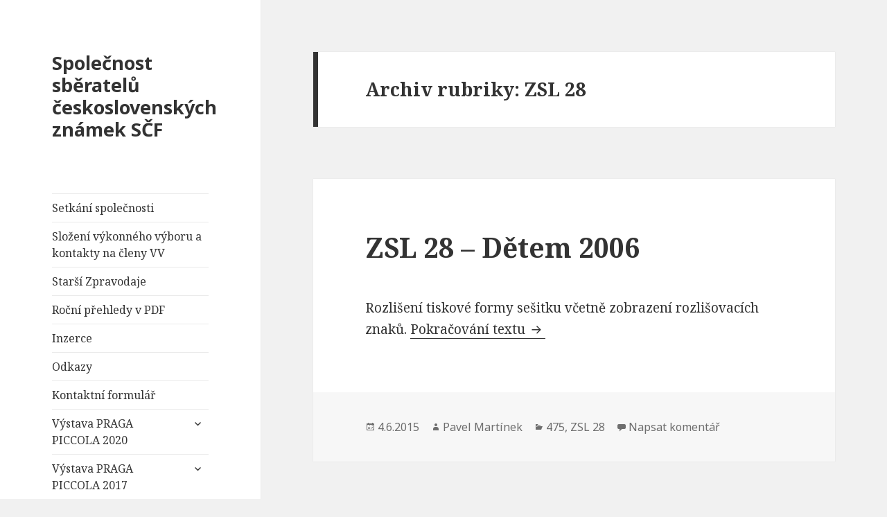

--- FILE ---
content_type: text/html; charset=UTF-8
request_url: http://www.ceskaznamka.cz/znamky-ceske-republiky/znamkove-sesitky-listove/zsl-28/
body_size: 32536
content:
<!DOCTYPE html>
<html lang="cs-CZ" class="no-js">
<head>
	<meta charset="UTF-8">
	<meta name="viewport" content="width=device-width">
	<link rel="profile" href="http://gmpg.org/xfn/11">
	<link rel="pingback" href="http://www.ceskaznamka.cz/xmlrpc.php">
	<!--[if lt IE 9]>
	<script src="http://www.ceskaznamka.cz/wp-content/themes/twentyfifteen/js/html5.js"></script>
	<![endif]-->
	<script>(function(html){html.className = html.className.replace(/\bno-js\b/,'js')})(document.documentElement);</script>
<title>ZSL 28 | Společnost sběratelů československých známek SČF</title>
<link rel="alternate" type="application/rss+xml" title="Společnost sběratelů československých známek SČF &raquo; RSS zdroj" href="http://www.ceskaznamka.cz/feed/" />
<link rel="alternate" type="application/rss+xml" title="Společnost sběratelů československých známek SČF &raquo; RSS komentářů" href="http://www.ceskaznamka.cz/comments/feed/" />
<link rel="alternate" type="application/rss+xml" title="Společnost sběratelů československých známek SČF &raquo; RSS pro rubriku ZSL 28" href="http://www.ceskaznamka.cz/znamky-ceske-republiky/znamkove-sesitky-listove/zsl-28/feed/" />
<link rel='stylesheet' id='contact-form-7-css'  href='http://www.ceskaznamka.cz/wp-content/plugins/contact-form-7/includes/css/styles.css?ver=4.2.2' type='text/css' media='all' />
<link rel='stylesheet' id='wp-pagenavi-css'  href='http://www.ceskaznamka.cz/wp-content/plugins/wp-pagenavi/pagenavi-css.css?ver=2.70' type='text/css' media='all' />
<link rel='stylesheet' id='twentyfifteen-fonts-css'  href='//fonts.googleapis.com/css?family=Noto+Sans%3A400italic%2C700italic%2C400%2C700%7CNoto+Serif%3A400italic%2C700italic%2C400%2C700%7CInconsolata%3A400%2C700&#038;subset=latin%2Clatin-ext' type='text/css' media='all' />
<link rel='stylesheet' id='genericons-css'  href='http://www.ceskaznamka.cz/wp-content/themes/twentyfifteen/genericons/genericons.css?ver=3.2' type='text/css' media='all' />
<link rel='stylesheet' id='twentyfifteen-style-css'  href='http://www.ceskaznamka.cz/wp-content/themes/twentyfifteen/style.css?ver=4.1.42' type='text/css' media='all' />
<!--[if lt IE 9]>
<link rel='stylesheet' id='twentyfifteen-ie-css'  href='http://www.ceskaznamka.cz/wp-content/themes/twentyfifteen/css/ie.css?ver=20141010' type='text/css' media='all' />
<![endif]-->
<!--[if lt IE 8]>
<link rel='stylesheet' id='twentyfifteen-ie7-css'  href='http://www.ceskaznamka.cz/wp-content/themes/twentyfifteen/css/ie7.css?ver=20141010' type='text/css' media='all' />
<![endif]-->
<script type='text/javascript' src='http://www.ceskaznamka.cz/wp-includes/js/jquery/jquery.js?ver=1.11.1'></script>
<script type='text/javascript' src='http://www.ceskaznamka.cz/wp-includes/js/jquery/jquery-migrate.min.js?ver=1.2.1'></script>
<link rel="EditURI" type="application/rsd+xml" title="RSD" href="http://www.ceskaznamka.cz/xmlrpc.php?rsd" />
<link rel="wlwmanifest" type="application/wlwmanifest+xml" href="http://www.ceskaznamka.cz/wp-includes/wlwmanifest.xml" /> 
<style type='text/css'>
#widget-collapscat-2-top span.collapsing.categories {
        border:0;
        padding:0; 
        margin:0; 
        cursor:pointer;
} 

#widget-collapscat-2-top li.widget_collapscat h2 span.sym {float:right;padding:0 .5em}
#widget-collapscat-2-top li.collapsing.categories.self a {font-weight:bold}
#widget-collapscat-2-top:before {content:'';} 
#widget-collapscat-2-top  li.collapsing.categories:before {content:'';} 
#widget-collapscat-2-top  li.collapsing.categories {list-style-type:none}
#widget-collapscat-2-top  li.collapsing.categories{
       padding:0 0 0 1em;
       text-indent:-1em;
}
#widget-collapscat-2-top li.collapsing.categories.item:before {content: '\00BB \00A0' !important;} 
#widget-collapscat-2-top li.collapsing.categories .sym {
   cursor:pointer;
   font-size:1.1em;
   font-family:Arial, Helvetica;
    padding-right:5px;}</style>
<style type="text/css">.broken_link, a.broken_link {
	text-decoration: line-through;
}</style></head>

<body class="archive category category-zsl-28 category-213">
<div id="page" class="hfeed site">
	<a class="skip-link screen-reader-text" href="#content">Přejít k obsahu webu</a>

	<div id="sidebar" class="sidebar">
		<header id="masthead" class="site-header" role="banner">
			<div class="site-branding">
										<p class="site-title"><a href="http://www.ceskaznamka.cz/" rel="home">Společnost sběratelů československých známek SČF</a></p>
									<button class="secondary-toggle">Menu a widgety</button>
			</div><!-- .site-branding -->
		</header><!-- .site-header -->

			<div id="secondary" class="secondary">

					<nav id="site-navigation" class="main-navigation" role="navigation">
				<div class="menu-menu1-container"><ul id="menu-menu1" class="nav-menu"><li id="menu-item-4250" class="menu-item menu-item-type-post_type menu-item-object-page menu-item-4250"><a href="http://www.ceskaznamka.cz/setkani-spolecnosti/">Setkání společnosti</a></li>
<li id="menu-item-1314" class="menu-item menu-item-type-post_type menu-item-object-page menu-item-1314"><a href="http://www.ceskaznamka.cz/slozeni-vykonneho-vyboru-a-kontakty-na-cleny-vv/">Složení výkonného výboru a kontakty na členy VV</a></li>
<li id="menu-item-10473" class="menu-item menu-item-type-post_type menu-item-object-page menu-item-10473"><a href="http://www.ceskaznamka.cz/starsi-zpravodaje/">Starší Zpravodaje</a></li>
<li id="menu-item-6780" class="menu-item menu-item-type-post_type menu-item-object-page menu-item-6780"><a href="http://www.ceskaznamka.cz/rocni-prehledy-v-pdf/">Roční přehledy v PDF</a></li>
<li id="menu-item-1684" class="menu-item menu-item-type-post_type menu-item-object-page menu-item-1684"><a href="http://www.ceskaznamka.cz/inzerce/">Inzerce</a></li>
<li id="menu-item-7848" class="menu-item menu-item-type-post_type menu-item-object-page menu-item-7848"><a href="http://www.ceskaznamka.cz/odkazy/">Odkazy</a></li>
<li id="menu-item-1678" class="menu-item menu-item-type-post_type menu-item-object-page menu-item-1678"><a href="http://www.ceskaznamka.cz/kontaktni-formular/">Kontaktní formulář</a></li>
<li id="menu-item-9210" class="menu-item menu-item-type-post_type menu-item-object-page menu-item-has-children menu-item-9210"><a href="http://www.ceskaznamka.cz/vystava-praga-piccola-2020/">Výstava PRAGA PICCOLA 2020</a>
<ul class="sub-menu">
	<li id="menu-item-9211" class="menu-item menu-item-type-post_type menu-item-object-page menu-item-9211"><a href="http://www.ceskaznamka.cz/vystava-praga-piccola-2020/vystavni-propozice/">Výstavní propozice</a></li>
</ul>
</li>
<li id="menu-item-7574" class="menu-item menu-item-type-post_type menu-item-object-page menu-item-has-children menu-item-7574"><a href="http://www.ceskaznamka.cz/vystava-praga-piccola-2017/">Výstava PRAGA PICCOLA 2017</a>
<ul class="sub-menu">
	<li id="menu-item-8182" class="menu-item menu-item-type-post_type menu-item-object-page menu-item-8182"><a href="http://www.ceskaznamka.cz/vystava-praga-piccola-2017/palmare-praga-piccola-2017/">Palmáre PRAGA PICCOLA 2017</a></li>
	<li id="menu-item-7576" class="menu-item menu-item-type-post_type menu-item-object-page menu-item-7576"><a href="http://www.ceskaznamka.cz/vystava-praga-piccola-2017/vystavni-propozice/">Výstavní propozice PRAGA PICCOLA 2017</a></li>
	<li id="menu-item-7575" class="menu-item menu-item-type-post_type menu-item-object-page menu-item-7575"><a href="http://www.ceskaznamka.cz/vystava-praga-piccola-2017/prihlaska/">Přihláška PRAGA PICCOLA 2017</a></li>
</ul>
</li>
</ul></div>			</nav><!-- .main-navigation -->
		
		
					<div id="widget-area" class="widget-area" role="complementary">
				<aside id="search-2" class="widget widget_search"><form role="search" method="get" class="search-form" action="http://www.ceskaznamka.cz/">
				<label>
					<span class="screen-reader-text">Vyhledávání</span>
					<input type="search" class="search-field" placeholder="Hledat &hellip;" value="" name="s" title="Vyhledávání" />
				</label>
				<input type="submit" class="search-submit screen-reader-text" value="Hledat" />
			</form></aside><aside id="collapscat-2" class="widget widget_collapscat"><h2 class="widget-title">Rubriky</h2><ul id='widget-collapscat-2-top' class='collapsing categories list'>
      <li class='collapsing categories expandable parent'><span class='collapsing categories collapse'><span class='sym'>&#x25BC;</span></span><a href='http://www.ceskaznamka.cz/znamky-ceske-republiky/' title="View all posts filed under Známky České republiky">Známky České republiky</a>
     <div id='collapsCat-5:2' style="display:block">
<ul><li class='collapsing categories expandable parent'><span class='collapsing categories collapse'><span class='sym'>&#x25BC;</span></span><a href='http://www.ceskaznamka.cz/znamky-ceske-republiky/znamkove-sesitky-listove/' title="View all posts filed under Známkové sešitky listové">Známkové sešitky listové</a>
<div id='collapsCat-23:2' style="display:block">
<ul><li class='collapsing categories item'><a href='http://www.ceskaznamka.cz/znamky-ceske-republiky/znamkove-sesitky-listove/zsl74/' title="View all posts filed under ZSL 74">ZSL 74</a>         </li> <!-- ending subcategory -->
<li class='collapsing categories item'><a href='http://www.ceskaznamka.cz/znamky-ceske-republiky/znamkove-sesitky-listove/zsl65/' title="View all posts filed under ZSL65">ZSL65</a>         </li> <!-- ending subcategory -->
<li class='collapsing categories item'><a href='http://www.ceskaznamka.cz/znamky-ceske-republiky/znamkove-sesitky-listove/zsl-9/' title="View all posts filed under ZSl 9">ZSl 9</a>         </li> <!-- ending subcategory -->
<li class='collapsing categories item'><a href='http://www.ceskaznamka.cz/znamky-ceske-republiky/znamkove-sesitky-listove/zsl-80/' title="View all posts filed under ZSL 80">ZSL 80</a>         </li> <!-- ending subcategory -->
<li class='collapsing categories item'><a href='http://www.ceskaznamka.cz/znamky-ceske-republiky/znamkove-sesitky-listove/zsl-8/' title="View all posts filed under ZSL 8">ZSL 8</a>         </li> <!-- ending subcategory -->
<li class='collapsing categories item'><a href='http://www.ceskaznamka.cz/znamky-ceske-republiky/znamkove-sesitky-listove/zsl-78/' title="View all posts filed under ZSL 78">ZSL 78</a>         </li> <!-- ending subcategory -->
<li class='collapsing categories item'><a href='http://www.ceskaznamka.cz/znamky-ceske-republiky/znamkove-sesitky-listove/zsl-77/' title="View all posts filed under ZSL 77">ZSL 77</a>         </li> <!-- ending subcategory -->
<li class='collapsing categories item'><a href='http://www.ceskaznamka.cz/znamky-ceske-republiky/znamkove-sesitky-listove/zsl-76/' title="View all posts filed under ZSL 76">ZSL 76</a>         </li> <!-- ending subcategory -->
<li class='collapsing categories item'><a href='http://www.ceskaznamka.cz/znamky-ceske-republiky/znamkove-sesitky-listove/zsl-75/' title="View all posts filed under ZSL 75">ZSL 75</a>         </li> <!-- ending subcategory -->
<li class='collapsing categories item'><a href='http://www.ceskaznamka.cz/znamky-ceske-republiky/znamkove-sesitky-listove/zsl-73/' title="View all posts filed under ZSL 73">ZSL 73</a>         </li> <!-- ending subcategory -->
<li class='collapsing categories item'><a href='http://www.ceskaznamka.cz/znamky-ceske-republiky/znamkove-sesitky-listove/zsl-72/' title="View all posts filed under zSL 72">zSL 72</a>         </li> <!-- ending subcategory -->
<li class='collapsing categories item'><a href='http://www.ceskaznamka.cz/znamky-ceske-republiky/znamkove-sesitky-listove/zsl-71/' title="View all posts filed under ZSL 71">ZSL 71</a>         </li> <!-- ending subcategory -->
<li class='collapsing categories item'><a href='http://www.ceskaznamka.cz/znamky-ceske-republiky/znamkove-sesitky-listove/zsl-70/' title="View all posts filed under ZSL 70">ZSL 70</a>         </li> <!-- ending subcategory -->
<li class='collapsing categories item'><a href='http://www.ceskaznamka.cz/znamky-ceske-republiky/znamkove-sesitky-listove/zsl-7/' title="View all posts filed under ZSL 7">ZSL 7</a>         </li> <!-- ending subcategory -->
<li class='collapsing categories item'><a href='http://www.ceskaznamka.cz/znamky-ceske-republiky/znamkove-sesitky-listove/zsl-69/' title="View all posts filed under ZSL 69">ZSL 69</a>         </li> <!-- ending subcategory -->
<li class='collapsing categories item'><a href='http://www.ceskaznamka.cz/znamky-ceske-republiky/znamkove-sesitky-listove/zsl-67/' title="View all posts filed under ZSL 67">ZSL 67</a>         </li> <!-- ending subcategory -->
<li class='collapsing categories item'><a href='http://www.ceskaznamka.cz/znamky-ceske-republiky/znamkove-sesitky-listove/zsl-66/' title="View all posts filed under ZSL 66">ZSL 66</a>         </li> <!-- ending subcategory -->
<li class='collapsing categories item'><a href='http://www.ceskaznamka.cz/znamky-ceske-republiky/znamkove-sesitky-listove/zsl-64/' title="View all posts filed under ZSL 64">ZSL 64</a>         </li> <!-- ending subcategory -->
<li class='collapsing categories item'><a href='http://www.ceskaznamka.cz/znamky-ceske-republiky/znamkove-sesitky-listove/zsl-63/' title="View all posts filed under ZSL 63">ZSL 63</a>         </li> <!-- ending subcategory -->
<li class='collapsing categories item'><a href='http://www.ceskaznamka.cz/znamky-ceske-republiky/znamkove-sesitky-listove/zsl-62/' title="View all posts filed under ZSL 62 Les Království">ZSL 62 Les Království</a>         </li> <!-- ending subcategory -->
<li class='collapsing categories item'><a href='http://www.ceskaznamka.cz/znamky-ceske-republiky/znamkove-sesitky-listove/zsl-61/' title="View all posts filed under ZSL 61">ZSL 61</a>         </li> <!-- ending subcategory -->
<li class='collapsing categories item'><a href='http://www.ceskaznamka.cz/znamky-ceske-republiky/znamkove-sesitky-listove/zsl-60/' title="View all posts filed under ZSL 60">ZSL 60</a>         </li> <!-- ending subcategory -->
<li class='collapsing categories item'><a href='http://www.ceskaznamka.cz/znamky-ceske-republiky/znamkove-sesitky-listove/zsl-6/' title="View all posts filed under ZSL 6">ZSL 6</a>         </li> <!-- ending subcategory -->
<li class='collapsing categories item'><a href='http://www.ceskaznamka.cz/znamky-ceske-republiky/znamkove-sesitky-listove/zsl-59/' title="View all posts filed under ZSL 59">ZSL 59</a>         </li> <!-- ending subcategory -->
<li class='collapsing categories item'><a href='http://www.ceskaznamka.cz/znamky-ceske-republiky/znamkove-sesitky-listove/zsl-58/' title="View all posts filed under ZSL 58">ZSL 58</a>         </li> <!-- ending subcategory -->
<li class='collapsing categories item'><a href='http://www.ceskaznamka.cz/znamky-ceske-republiky/znamkove-sesitky-listove/zsl-57/' title="View all posts filed under ZSL 57">ZSL 57</a>         </li> <!-- ending subcategory -->
<li class='collapsing categories item'><a href='http://www.ceskaznamka.cz/znamky-ceske-republiky/znamkove-sesitky-listove/zsl-56/' title="View all posts filed under ZSL 56">ZSL 56</a>         </li> <!-- ending subcategory -->
<li class='collapsing categories item'><a href='http://www.ceskaznamka.cz/znamky-ceske-republiky/znamkove-sesitky-listove/zsl-55/' title="View all posts filed under ZSL 55">ZSL 55</a>         </li> <!-- ending subcategory -->
<li class='collapsing categories item'><a href='http://www.ceskaznamka.cz/znamky-ceske-republiky/znamkove-sesitky-listove/zsl-54/' title="View all posts filed under ZSL 54">ZSL 54</a>         </li> <!-- ending subcategory -->
<li class='collapsing categories item'><a href='http://www.ceskaznamka.cz/znamky-ceske-republiky/znamkove-sesitky-listove/zsl-53/' title="View all posts filed under ZSL 53">ZSL 53</a>         </li> <!-- ending subcategory -->
<li class='collapsing categories item'><a href='http://www.ceskaznamka.cz/znamky-ceske-republiky/znamkove-sesitky-listove/zsl-52/' title="View all posts filed under ZSL 52">ZSL 52</a>         </li> <!-- ending subcategory -->
<li class='collapsing categories item'><a href='http://www.ceskaznamka.cz/znamky-ceske-republiky/znamkove-sesitky-listove/zsl-51/' title="View all posts filed under ZSL 51">ZSL 51</a>         </li> <!-- ending subcategory -->
<li class='collapsing categories item'><a href='http://www.ceskaznamka.cz/znamky-ceske-republiky/znamkove-sesitky-listove/zsl-50/' title="View all posts filed under ZSL 50">ZSL 50</a>         </li> <!-- ending subcategory -->
<li class='collapsing categories item'><a href='http://www.ceskaznamka.cz/znamky-ceske-republiky/znamkove-sesitky-listove/zsl-5/' title="View all posts filed under ZSL 5">ZSL 5</a>         </li> <!-- ending subcategory -->
<li class='collapsing categories item'><a href='http://www.ceskaznamka.cz/znamky-ceske-republiky/znamkove-sesitky-listove/zsl-49/' title="View all posts filed under ZSL 49">ZSL 49</a>         </li> <!-- ending subcategory -->
<li class='collapsing categories item'><a href='http://www.ceskaznamka.cz/znamky-ceske-republiky/znamkove-sesitky-listove/zsl-48/' title="View all posts filed under ZSL 48">ZSL 48</a>         </li> <!-- ending subcategory -->
<li class='collapsing categories item'><a href='http://www.ceskaznamka.cz/znamky-ceske-republiky/znamkove-sesitky-listove/zsl-47/' title="View all posts filed under ZSL 47">ZSL 47</a>         </li> <!-- ending subcategory -->
<li class='collapsing categories item'><a href='http://www.ceskaznamka.cz/znamky-ceske-republiky/znamkove-sesitky-listove/zsl-46/' title="View all posts filed under ZSL 46">ZSL 46</a>         </li> <!-- ending subcategory -->
<li class='collapsing categories item'><a href='http://www.ceskaznamka.cz/znamky-ceske-republiky/znamkove-sesitky-listove/zsl-45/' title="View all posts filed under ZSL 45">ZSL 45</a>         </li> <!-- ending subcategory -->
<li class='collapsing categories item'><a href='http://www.ceskaznamka.cz/znamky-ceske-republiky/znamkove-sesitky-listove/zsl-44/' title="View all posts filed under ZSL 44">ZSL 44</a>         </li> <!-- ending subcategory -->
<li class='collapsing categories item'><a href='http://www.ceskaznamka.cz/znamky-ceske-republiky/znamkove-sesitky-listove/zsl-43/' title="View all posts filed under ZSL 43">ZSL 43</a>         </li> <!-- ending subcategory -->
<li class='collapsing categories item'><a href='http://www.ceskaznamka.cz/znamky-ceske-republiky/znamkove-sesitky-listove/zsl-42/' title="View all posts filed under ZSL 42">ZSL 42</a>         </li> <!-- ending subcategory -->
<li class='collapsing categories item'><a href='http://www.ceskaznamka.cz/znamky-ceske-republiky/znamkove-sesitky-listove/zsl-41/' title="View all posts filed under ZSL 41">ZSL 41</a>         </li> <!-- ending subcategory -->
<li class='collapsing categories item'><a href='http://www.ceskaznamka.cz/znamky-ceske-republiky/znamkove-sesitky-listove/zsl-40/' title="View all posts filed under ZSL 40">ZSL 40</a>         </li> <!-- ending subcategory -->
<li class='collapsing categories item'><a href='http://www.ceskaznamka.cz/znamky-ceske-republiky/znamkove-sesitky-listove/zsl-4/' title="View all posts filed under ZSL 4">ZSL 4</a>         </li> <!-- ending subcategory -->
<li class='collapsing categories item'><a href='http://www.ceskaznamka.cz/znamky-ceske-republiky/znamkove-sesitky-listove/zsl-39/' title="View all posts filed under ZSL 39">ZSL 39</a>         </li> <!-- ending subcategory -->
<li class='collapsing categories item'><a href='http://www.ceskaznamka.cz/znamky-ceske-republiky/znamkove-sesitky-listove/zsl-38/' title="View all posts filed under ZSL 38">ZSL 38</a>         </li> <!-- ending subcategory -->
<li class='collapsing categories item'><a href='http://www.ceskaznamka.cz/znamky-ceske-republiky/znamkove-sesitky-listove/zsl-37/' title="View all posts filed under ZSL 37">ZSL 37</a>         </li> <!-- ending subcategory -->
<li class='collapsing categories item'><a href='http://www.ceskaznamka.cz/znamky-ceske-republiky/znamkove-sesitky-listove/zsl-36/' title="View all posts filed under ZSL 36">ZSL 36</a>         </li> <!-- ending subcategory -->
<li class='collapsing categories item'><a href='http://www.ceskaznamka.cz/znamky-ceske-republiky/znamkove-sesitky-listove/zsl-35/' title="View all posts filed under ZSL 35">ZSL 35</a>         </li> <!-- ending subcategory -->
<li class='collapsing categories item'><a href='http://www.ceskaznamka.cz/znamky-ceske-republiky/znamkove-sesitky-listove/zsl-34/' title="View all posts filed under ZSL 34">ZSL 34</a>         </li> <!-- ending subcategory -->
<li class='collapsing categories item'><a href='http://www.ceskaznamka.cz/znamky-ceske-republiky/znamkove-sesitky-listove/zsl-33/' title="View all posts filed under ZSL 33">ZSL 33</a>         </li> <!-- ending subcategory -->
<li class='collapsing categories item'><a href='http://www.ceskaznamka.cz/znamky-ceske-republiky/znamkove-sesitky-listove/zsl-32/' title="View all posts filed under ZSL 32">ZSL 32</a>         </li> <!-- ending subcategory -->
<li class='collapsing categories item'><a href='http://www.ceskaznamka.cz/znamky-ceske-republiky/znamkove-sesitky-listove/zsl-31/' title="View all posts filed under ZSL 31">ZSL 31</a>         </li> <!-- ending subcategory -->
<li class='collapsing categories item'><a href='http://www.ceskaznamka.cz/znamky-ceske-republiky/znamkove-sesitky-listove/zsl-30/' title="View all posts filed under ZSL 30">ZSL 30</a>         </li> <!-- ending subcategory -->
<li class='collapsing categories item'><a href='http://www.ceskaznamka.cz/znamky-ceske-republiky/znamkove-sesitky-listove/zsl-3/' title="View all posts filed under ZSL 3">ZSL 3</a>         </li> <!-- ending subcategory -->
<li class='collapsing categories item'><a href='http://www.ceskaznamka.cz/znamky-ceske-republiky/znamkove-sesitky-listove/zsl-29/' title="View all posts filed under ZSL 29">ZSL 29</a>         </li> <!-- ending subcategory -->
<li class='collapsing categories item self parent'><a href='http://www.ceskaznamka.cz/znamky-ceske-republiky/znamkove-sesitky-listove/zsl-28/' title="View all posts filed under ZSL 28">ZSL 28</a>         </li> <!-- ending subcategory -->
<li class='collapsing categories item'><a href='http://www.ceskaznamka.cz/znamky-ceske-republiky/znamkove-sesitky-listove/zsl-27/' title="View all posts filed under ZSL 27">ZSL 27</a>         </li> <!-- ending subcategory -->
<li class='collapsing categories item'><a href='http://www.ceskaznamka.cz/znamky-ceske-republiky/znamkove-sesitky-listove/zsl-26/' title="View all posts filed under ZSL 26">ZSL 26</a>         </li> <!-- ending subcategory -->
<li class='collapsing categories item'><a href='http://www.ceskaznamka.cz/znamky-ceske-republiky/znamkove-sesitky-listove/zsl-25/' title="View all posts filed under ZSL 25">ZSL 25</a>         </li> <!-- ending subcategory -->
<li class='collapsing categories item'><a href='http://www.ceskaznamka.cz/znamky-ceske-republiky/znamkove-sesitky-listove/zsl-24/' title="View all posts filed under ZSL 24">ZSL 24</a>         </li> <!-- ending subcategory -->
<li class='collapsing categories item'><a href='http://www.ceskaznamka.cz/znamky-ceske-republiky/znamkove-sesitky-listove/zsl-23/' title="View all posts filed under ZSL 23">ZSL 23</a>         </li> <!-- ending subcategory -->
<li class='collapsing categories item'><a href='http://www.ceskaznamka.cz/znamky-ceske-republiky/znamkove-sesitky-listove/zsl-22/' title="View all posts filed under ZSL 22">ZSL 22</a>         </li> <!-- ending subcategory -->
<li class='collapsing categories item'><a href='http://www.ceskaznamka.cz/znamky-ceske-republiky/znamkove-sesitky-listove/zsl-21/' title="View all posts filed under ZSL 21">ZSL 21</a>         </li> <!-- ending subcategory -->
<li class='collapsing categories item'><a href='http://www.ceskaznamka.cz/znamky-ceske-republiky/znamkove-sesitky-listove/zsl-20/' title="View all posts filed under ZSL 20">ZSL 20</a>         </li> <!-- ending subcategory -->
<li class='collapsing categories item'><a href='http://www.ceskaznamka.cz/znamky-ceske-republiky/znamkove-sesitky-listove/zsl-2/' title="View all posts filed under ZSL 2">ZSL 2</a>         </li> <!-- ending subcategory -->
<li class='collapsing categories item'><a href='http://www.ceskaznamka.cz/znamky-ceske-republiky/znamkove-sesitky-listove/zsl-19/' title="View all posts filed under ZSL 19">ZSL 19</a>         </li> <!-- ending subcategory -->
<li class='collapsing categories item'><a href='http://www.ceskaznamka.cz/znamky-ceske-republiky/znamkove-sesitky-listove/zsl-18/' title="View all posts filed under ZSL 18">ZSL 18</a>         </li> <!-- ending subcategory -->
<li class='collapsing categories item'><a href='http://www.ceskaznamka.cz/znamky-ceske-republiky/znamkove-sesitky-listove/zsl-17/' title="View all posts filed under ZSL 17">ZSL 17</a>         </li> <!-- ending subcategory -->
<li class='collapsing categories item'><a href='http://www.ceskaznamka.cz/znamky-ceske-republiky/znamkove-sesitky-listove/zsl-16/' title="View all posts filed under ZSL 16">ZSL 16</a>         </li> <!-- ending subcategory -->
<li class='collapsing categories item'><a href='http://www.ceskaznamka.cz/znamky-ceske-republiky/znamkove-sesitky-listove/zsl-15/' title="View all posts filed under ZSL 15">ZSL 15</a>         </li> <!-- ending subcategory -->
<li class='collapsing categories item'><a href='http://www.ceskaznamka.cz/znamky-ceske-republiky/znamkove-sesitky-listove/zsl-14/' title="View all posts filed under ZSL 14">ZSL 14</a>         </li> <!-- ending subcategory -->
<li class='collapsing categories item'><a href='http://www.ceskaznamka.cz/znamky-ceske-republiky/znamkove-sesitky-listove/zsl-13/' title="View all posts filed under ZSL 13">ZSL 13</a>         </li> <!-- ending subcategory -->
<li class='collapsing categories item'><a href='http://www.ceskaznamka.cz/znamky-ceske-republiky/znamkove-sesitky-listove/zsl-12/' title="View all posts filed under ZSL 12">ZSL 12</a>         </li> <!-- ending subcategory -->
<li class='collapsing categories item'><a href='http://www.ceskaznamka.cz/znamky-ceske-republiky/znamkove-sesitky-listove/zsl-11/' title="View all posts filed under ZSL 11">ZSL 11</a>         </li> <!-- ending subcategory -->
<li class='collapsing categories item'><a href='http://www.ceskaznamka.cz/znamky-ceske-republiky/znamkove-sesitky-listove/zsl-10/' title="View all posts filed under ZSL 10">ZSL 10</a>         </li> <!-- ending subcategory -->
<li class='collapsing categories item'><a href='http://www.ceskaznamka.cz/znamky-ceske-republiky/znamkove-sesitky-listove/zsl-1/' title="View all posts filed under ZSL 1">ZSL 1</a>         </li> <!-- ending subcategory -->
<li class='collapsing categories item'><a href='http://www.ceskaznamka.cz/znamky-ceske-republiky/znamkove-sesitky-listove/zs-79/' title="View all posts filed under ZS 79">ZS 79</a>         </li> <!-- ending subcategory -->
</ul>          </div>
         </li> <!-- ending subcategory -->
<li class='collapsing categories expandable'><span class='collapsing categories expand'><span class='sym'>&#x25BA;</span></span><a href='http://www.ceskaznamka.cz/znamky-ceske-republiky/vlastni-znamky/' title="View all posts filed under Vlastní známky">Vlastní známky</a>
<div id='collapsCat-453:2' style="display:none">
<ul><li class='collapsing categories item'><a href='http://www.ceskaznamka.cz/znamky-ceske-republiky/vlastni-znamky/vz-44/' title="View all posts filed under VZ 44">VZ 44</a>         </li> <!-- ending subcategory -->
<li class='collapsing categories item'><a href='http://www.ceskaznamka.cz/znamky-ceske-republiky/vlastni-znamky/vz-42/' title="View all posts filed under VZ 42">VZ 42</a>         </li> <!-- ending subcategory -->
<li class='collapsing categories item'><a href='http://www.ceskaznamka.cz/znamky-ceske-republiky/vlastni-znamky/vz-34/' title="View all posts filed under VZ 34">VZ 34</a>         </li> <!-- ending subcategory -->
</ul>          </div>
         </li> <!-- ending subcategory -->
<li class='collapsing categories expandable'><span class='collapsing categories expand'><span class='sym'>&#x25BA;</span></span><a href='http://www.ceskaznamka.cz/znamky-ceske-republiky/rocni-prehledy/' title="View all posts filed under roční přehledy">roční přehledy</a>
<div id='collapsCat-12:2' style="display:none">
<ul><li class='collapsing categories item'><a href='http://www.ceskaznamka.cz/znamky-ceske-republiky/rocni-prehledy/2017-prehledy/' title="View all posts filed under 2017 -přehledy">2017 -přehledy</a>         </li> <!-- ending subcategory -->
<li class='collapsing categories item'><a href='http://www.ceskaznamka.cz/znamky-ceske-republiky/rocni-prehledy/2016-_-prehledy/' title="View all posts filed under 2016 &#8211; přehledy">2016 &#8211; přehledy</a>         </li> <!-- ending subcategory -->
<li class='collapsing categories item'><a href='http://www.ceskaznamka.cz/znamky-ceske-republiky/rocni-prehledy/2015-rocni-prehledy/' title="View all posts filed under 2015 &#8211; přehledy">2015 &#8211; přehledy</a>         </li> <!-- ending subcategory -->
<li class='collapsing categories item'><a href='http://www.ceskaznamka.cz/znamky-ceske-republiky/rocni-prehledy/2014-rocni-prehledy/' title="View all posts filed under 2014 &#8211; přehledy">2014 &#8211; přehledy</a>         </li> <!-- ending subcategory -->
</ul>          </div>
         </li> <!-- ending subcategory -->
<li class='collapsing categories expandable'><span class='collapsing categories expand'><span class='sym'>&#x25BA;</span></span><a href='http://www.ceskaznamka.cz/znamky-ceske-republiky/ostatni-produkty-se-znamkami/' title="View all posts filed under Ostatní produkty se známkami">Ostatní produkty se známkami</a>
<div id='collapsCat-493:2' style="display:none">
<ul><li class='collapsing categories expandable'><span class='collapsing categories expand'><span class='sym'>&#x25BA;</span></span><a href='http://www.ceskaznamka.cz/znamky-ceske-republiky/ostatni-produkty-se-znamkami/plz/' title="View all posts filed under PLZ">PLZ</a>
<div id='collapsCat-494:2' style="display:none">
<ul><li class='collapsing categories item'><a href='http://www.ceskaznamka.cz/znamky-ceske-republiky/ostatni-produkty-se-znamkami/plz/plz-8/' title="View all posts filed under PLZ 8">PLZ 8</a>         </li> <!-- ending subcategory -->
</ul>          </div>
         </li> <!-- ending subcategory -->
</ul>          </div>
         </li> <!-- ending subcategory -->
<li class='collapsing categories expandable'><span class='collapsing categories expand'><span class='sym'>&#x25BA;</span></span><a href='http://www.ceskaznamka.cz/znamky-ceske-republiky/jednotlive-znamky/' title="View all posts filed under jednotlivé známky">jednotlivé známky</a>
<div id='collapsCat-13:2' style="display:none">
<ul><li class='collapsing categories expandable'><span class='collapsing categories expand'><span class='sym'>&#x25BA;</span></span><a href='http://www.ceskaznamka.cz/znamky-ceske-republiky/jednotlive-znamky/2021/' title="View all posts filed under 2021">2021</a>
<div id='collapsCat-601:2' style="display:none">
<ul><li class='collapsing categories item'><a href='http://www.ceskaznamka.cz/znamky-ceske-republiky/jednotlive-znamky/2021/1143/' title="View all posts filed under 1143">1143</a>         </li> <!-- ending subcategory -->
<li class='collapsing categories item'><a href='http://www.ceskaznamka.cz/znamky-ceske-republiky/jednotlive-znamky/2021/1139/' title="View all posts filed under 1139">1139</a>         </li> <!-- ending subcategory -->
<li class='collapsing categories item'><a href='http://www.ceskaznamka.cz/znamky-ceske-republiky/jednotlive-znamky/2021/1138/' title="View all posts filed under 1138">1138</a>         </li> <!-- ending subcategory -->
<li class='collapsing categories item'><a href='http://www.ceskaznamka.cz/znamky-ceske-republiky/jednotlive-znamky/2021/1135/' title="View all posts filed under 1135">1135</a>         </li> <!-- ending subcategory -->
<li class='collapsing categories item'><a href='http://www.ceskaznamka.cz/znamky-ceske-republiky/jednotlive-znamky/2021/1132/' title="View all posts filed under 1132">1132</a>         </li> <!-- ending subcategory -->
<li class='collapsing categories item'><a href='http://www.ceskaznamka.cz/znamky-ceske-republiky/jednotlive-znamky/2021/1130/' title="View all posts filed under 1130">1130</a>         </li> <!-- ending subcategory -->
<li class='collapsing categories item'><a href='http://www.ceskaznamka.cz/znamky-ceske-republiky/jednotlive-znamky/2021/1124/' title="View all posts filed under 1124">1124</a>         </li> <!-- ending subcategory -->
<li class='collapsing categories item'><a href='http://www.ceskaznamka.cz/znamky-ceske-republiky/jednotlive-znamky/2021/1122-2/' title="View all posts filed under 1122-23">1122-23</a>         </li> <!-- ending subcategory -->
<li class='collapsing categories item'><a href='http://www.ceskaznamka.cz/znamky-ceske-republiky/jednotlive-znamky/2021/1121/' title="View all posts filed under 1121">1121</a>         </li> <!-- ending subcategory -->
<li class='collapsing categories item'><a href='http://www.ceskaznamka.cz/znamky-ceske-republiky/jednotlive-znamky/2021/1118/' title="View all posts filed under 1118">1118</a>         </li> <!-- ending subcategory -->
<li class='collapsing categories item'><a href='http://www.ceskaznamka.cz/znamky-ceske-republiky/jednotlive-znamky/2021/1116/' title="View all posts filed under 1116">1116</a>         </li> <!-- ending subcategory -->
<li class='collapsing categories item'><a href='http://www.ceskaznamka.cz/znamky-ceske-republiky/jednotlive-znamky/2021/1115/' title="View all posts filed under 1115">1115</a>         </li> <!-- ending subcategory -->
<li class='collapsing categories item'><a href='http://www.ceskaznamka.cz/znamky-ceske-republiky/jednotlive-znamky/2021/1112/' title="View all posts filed under 1112">1112</a>         </li> <!-- ending subcategory -->
<li class='collapsing categories item'><a href='http://www.ceskaznamka.cz/znamky-ceske-republiky/jednotlive-znamky/2021/1111/' title="View all posts filed under 1111">1111</a>         </li> <!-- ending subcategory -->
<li class='collapsing categories item'><a href='http://www.ceskaznamka.cz/znamky-ceske-republiky/jednotlive-znamky/2021/1109/' title="View all posts filed under 1109">1109</a>         </li> <!-- ending subcategory -->
<li class='collapsing categories item'><a href='http://www.ceskaznamka.cz/znamky-ceske-republiky/jednotlive-znamky/2021/1108/' title="View all posts filed under 1108">1108</a>         </li> <!-- ending subcategory -->
<li class='collapsing categories item'><a href='http://www.ceskaznamka.cz/znamky-ceske-republiky/jednotlive-znamky/2021/1104/' title="View all posts filed under 1104">1104</a>         </li> <!-- ending subcategory -->
<li class='collapsing categories item'><a href='http://www.ceskaznamka.cz/znamky-ceske-republiky/jednotlive-znamky/2021/110/' title="View all posts filed under 1106">1106</a>         </li> <!-- ending subcategory -->
</ul>          </div>
         </li> <!-- ending subcategory -->
<li class='collapsing categories expandable'><span class='collapsing categories expand'><span class='sym'>&#x25BA;</span></span><a href='http://www.ceskaznamka.cz/znamky-ceske-republiky/jednotlive-znamky/2020-jednotlive-znamky/' title="View all posts filed under 2020">2020</a>
<div id='collapsCat-586:2' style="display:none">
<ul><li class='collapsing categories item'><a href='http://www.ceskaznamka.cz/znamky-ceske-republiky/jednotlive-znamky/2020-jednotlive-znamky/1088/' title="View all posts filed under 1088">1088</a>         </li> <!-- ending subcategory -->
<li class='collapsing categories item'><a href='http://www.ceskaznamka.cz/znamky-ceske-republiky/jednotlive-znamky/2020-jednotlive-znamky/1085/' title="View all posts filed under 1085">1085</a>         </li> <!-- ending subcategory -->
<li class='collapsing categories item'><a href='http://www.ceskaznamka.cz/znamky-ceske-republiky/jednotlive-znamky/2020-jednotlive-znamky/1075/' title="View all posts filed under 1075">1075</a>         </li> <!-- ending subcategory -->
<li class='collapsing categories item'><a href='http://www.ceskaznamka.cz/znamky-ceske-republiky/jednotlive-znamky/2020-jednotlive-znamky/1070/' title="View all posts filed under 1070">1070</a>         </li> <!-- ending subcategory -->
</ul>          </div>
         </li> <!-- ending subcategory -->
<li class='collapsing categories expandable'><span class='collapsing categories expand'><span class='sym'>&#x25BA;</span></span><a href='http://www.ceskaznamka.cz/znamky-ceske-republiky/jednotlive-znamky/2019/' title="View all posts filed under 2019">2019</a>
<div id='collapsCat-570:2' style="display:none">
<ul><li class='collapsing categories item'><a href='http://www.ceskaznamka.cz/znamky-ceske-republiky/jednotlive-znamky/2019/1055/' title="View all posts filed under 1055">1055</a>         </li> <!-- ending subcategory -->
<li class='collapsing categories item'><a href='http://www.ceskaznamka.cz/znamky-ceske-republiky/jednotlive-znamky/2019/1046/' title="View all posts filed under 1046">1046</a>         </li> <!-- ending subcategory -->
<li class='collapsing categories item'><a href='http://www.ceskaznamka.cz/znamky-ceske-republiky/jednotlive-znamky/2019/1045/' title="View all posts filed under 1045">1045</a>         </li> <!-- ending subcategory -->
<li class='collapsing categories item'><a href='http://www.ceskaznamka.cz/znamky-ceske-republiky/jednotlive-znamky/2019/1044/' title="View all posts filed under 1044">1044</a>         </li> <!-- ending subcategory -->
<li class='collapsing categories item'><a href='http://www.ceskaznamka.cz/znamky-ceske-republiky/jednotlive-znamky/2019/1033/' title="View all posts filed under 1033">1033</a>         </li> <!-- ending subcategory -->
<li class='collapsing categories item'><a href='http://www.ceskaznamka.cz/znamky-ceske-republiky/jednotlive-znamky/2019/1026/' title="View all posts filed under 1026">1026</a>         </li> <!-- ending subcategory -->
<li class='collapsing categories item'><a href='http://www.ceskaznamka.cz/znamky-ceske-republiky/jednotlive-znamky/2019/1022/' title="View all posts filed under 1022">1022</a>         </li> <!-- ending subcategory -->
<li class='collapsing categories item'><a href='http://www.ceskaznamka.cz/znamky-ceske-republiky/jednotlive-znamky/2019/1016/' title="View all posts filed under 1016">1016</a>         </li> <!-- ending subcategory -->
</ul>          </div>
         </li> <!-- ending subcategory -->
<li class='collapsing categories expandable'><span class='collapsing categories expand'><span class='sym'>&#x25BA;</span></span><a href='http://www.ceskaznamka.cz/znamky-ceske-republiky/jednotlive-znamky/2018/' title="View all posts filed under 2018">2018</a>
<div id='collapsCat-550:2' style="display:none">
<ul><li class='collapsing categories item'><a href='http://www.ceskaznamka.cz/znamky-ceske-republiky/jednotlive-znamky/2018/998/' title="View all posts filed under 998">998</a>         </li> <!-- ending subcategory -->
<li class='collapsing categories item'><a href='http://www.ceskaznamka.cz/znamky-ceske-republiky/jednotlive-znamky/2018/987/' title="View all posts filed under 987">987</a>         </li> <!-- ending subcategory -->
<li class='collapsing categories item'><a href='http://www.ceskaznamka.cz/znamky-ceske-republiky/jednotlive-znamky/2018/982/' title="View all posts filed under 982">982</a>         </li> <!-- ending subcategory -->
<li class='collapsing categories item'><a href='http://www.ceskaznamka.cz/znamky-ceske-republiky/jednotlive-znamky/2018/979/' title="View all posts filed under 979">979</a>         </li> <!-- ending subcategory -->
<li class='collapsing categories item'><a href='http://www.ceskaznamka.cz/znamky-ceske-republiky/jednotlive-znamky/2018/978/' title="View all posts filed under 978">978</a>         </li> <!-- ending subcategory -->
<li class='collapsing categories item'><a href='http://www.ceskaznamka.cz/znamky-ceske-republiky/jednotlive-znamky/2018/974/' title="View all posts filed under 974">974</a>         </li> <!-- ending subcategory -->
<li class='collapsing categories item'><a href='http://www.ceskaznamka.cz/znamky-ceske-republiky/jednotlive-znamky/2018/963/' title="View all posts filed under 963">963</a>         </li> <!-- ending subcategory -->
<li class='collapsing categories item'><a href='http://www.ceskaznamka.cz/znamky-ceske-republiky/jednotlive-znamky/2018/962/' title="View all posts filed under 962">962</a>         </li> <!-- ending subcategory -->
<li class='collapsing categories item'><a href='http://www.ceskaznamka.cz/znamky-ceske-republiky/jednotlive-znamky/2018/957/' title="View all posts filed under 957">957</a>         </li> <!-- ending subcategory -->
<li class='collapsing categories item'><a href='http://www.ceskaznamka.cz/znamky-ceske-republiky/jednotlive-znamky/2018/598/' title="View all posts filed under 958">958</a>         </li> <!-- ending subcategory -->
<li class='collapsing categories item'><a href='http://www.ceskaznamka.cz/znamky-ceske-republiky/jednotlive-znamky/2018/1015/' title="View all posts filed under 1015">1015</a>         </li> <!-- ending subcategory -->
<li class='collapsing categories item'><a href='http://www.ceskaznamka.cz/znamky-ceske-republiky/jednotlive-znamky/2018/1001-4/' title="View all posts filed under 1001 &#8211; 4">1001 &#8211; 4</a>         </li> <!-- ending subcategory -->
</ul>          </div>
         </li> <!-- ending subcategory -->
<li class='collapsing categories expandable'><span class='collapsing categories expand'><span class='sym'>&#x25BA;</span></span><a href='http://www.ceskaznamka.cz/znamky-ceske-republiky/jednotlive-znamky/2017/' title="View all posts filed under 2017">2017</a>
<div id='collapsCat-508:2' style="display:none">
<ul><li class='collapsing categories item'><a href='http://www.ceskaznamka.cz/znamky-ceske-republiky/jednotlive-znamky/2017/951/' title="View all posts filed under 951">951</a>         </li> <!-- ending subcategory -->
<li class='collapsing categories item'><a href='http://www.ceskaznamka.cz/znamky-ceske-republiky/jednotlive-znamky/2017/950/' title="View all posts filed under 950">950</a>         </li> <!-- ending subcategory -->
<li class='collapsing categories item'><a href='http://www.ceskaznamka.cz/znamky-ceske-republiky/jednotlive-znamky/2017/947/' title="View all posts filed under 947">947</a>         </li> <!-- ending subcategory -->
<li class='collapsing categories item'><a href='http://www.ceskaznamka.cz/znamky-ceske-republiky/jednotlive-znamky/2017/946/' title="View all posts filed under 946">946</a>         </li> <!-- ending subcategory -->
<li class='collapsing categories item'><a href='http://www.ceskaznamka.cz/znamky-ceske-republiky/jednotlive-znamky/2017/945/' title="View all posts filed under 945">945</a>         </li> <!-- ending subcategory -->
<li class='collapsing categories item'><a href='http://www.ceskaznamka.cz/znamky-ceske-republiky/jednotlive-znamky/2017/940/' title="View all posts filed under 940">940</a>         </li> <!-- ending subcategory -->
<li class='collapsing categories item'><a href='http://www.ceskaznamka.cz/znamky-ceske-republiky/jednotlive-znamky/2017/934/' title="View all posts filed under 934">934</a>         </li> <!-- ending subcategory -->
<li class='collapsing categories item'><a href='http://www.ceskaznamka.cz/znamky-ceske-republiky/jednotlive-znamky/2017/933/' title="View all posts filed under 933">933</a>         </li> <!-- ending subcategory -->
<li class='collapsing categories item'><a href='http://www.ceskaznamka.cz/znamky-ceske-republiky/jednotlive-znamky/2017/929-2017/' title="View all posts filed under 929">929</a>         </li> <!-- ending subcategory -->
<li class='collapsing categories item'><a href='http://www.ceskaznamka.cz/znamky-ceske-republiky/jednotlive-znamky/2017/928/' title="View all posts filed under 928">928</a>         </li> <!-- ending subcategory -->
<li class='collapsing categories item'><a href='http://www.ceskaznamka.cz/znamky-ceske-republiky/jednotlive-znamky/2017/922/' title="View all posts filed under 922">922</a>         </li> <!-- ending subcategory -->
<li class='collapsing categories item'><a href='http://www.ceskaznamka.cz/znamky-ceske-republiky/jednotlive-znamky/2017/921/' title="View all posts filed under 921">921</a>         </li> <!-- ending subcategory -->
<li class='collapsing categories item'><a href='http://www.ceskaznamka.cz/znamky-ceske-republiky/jednotlive-znamky/2017/913/' title="View all posts filed under 913">913</a>         </li> <!-- ending subcategory -->
</ul>          </div>
         </li> <!-- ending subcategory -->
<li class='collapsing categories expandable'><span class='collapsing categories expand'><span class='sym'>&#x25BA;</span></span><a href='http://www.ceskaznamka.cz/znamky-ceske-republiky/jednotlive-znamky/2016/' title="View all posts filed under 2016">2016</a>
<div id='collapsCat-450:2' style="display:none">
<ul><li class='collapsing categories item'><a href='http://www.ceskaznamka.cz/znamky-ceske-republiky/jednotlive-znamky/2016/906_907/' title="View all posts filed under 906 &#8211; 907">906 &#8211; 907</a>         </li> <!-- ending subcategory -->
<li class='collapsing categories item'><a href='http://www.ceskaznamka.cz/znamky-ceske-republiky/jednotlive-znamky/2016/890/' title="View all posts filed under 890">890</a>         </li> <!-- ending subcategory -->
<li class='collapsing categories item'><a href='http://www.ceskaznamka.cz/znamky-ceske-republiky/jednotlive-znamky/2016/889/' title="View all posts filed under 889">889</a>         </li> <!-- ending subcategory -->
<li class='collapsing categories item'><a href='http://www.ceskaznamka.cz/znamky-ceske-republiky/jednotlive-znamky/2016/888/' title="View all posts filed under 888">888</a>         </li> <!-- ending subcategory -->
<li class='collapsing categories item'><a href='http://www.ceskaznamka.cz/znamky-ceske-republiky/jednotlive-znamky/2016/887/' title="View all posts filed under 887">887</a>         </li> <!-- ending subcategory -->
<li class='collapsing categories item'><a href='http://www.ceskaznamka.cz/znamky-ceske-republiky/jednotlive-znamky/2016/885/' title="View all posts filed under 885">885</a>         </li> <!-- ending subcategory -->
<li class='collapsing categories item'><a href='http://www.ceskaznamka.cz/znamky-ceske-republiky/jednotlive-znamky/2016/884/' title="View all posts filed under 884">884</a>         </li> <!-- ending subcategory -->
<li class='collapsing categories item'><a href='http://www.ceskaznamka.cz/znamky-ceske-republiky/jednotlive-znamky/2016/883/' title="View all posts filed under 883">883</a>         </li> <!-- ending subcategory -->
<li class='collapsing categories item'><a href='http://www.ceskaznamka.cz/znamky-ceske-republiky/jednotlive-znamky/2016/882/' title="View all posts filed under 882">882</a>         </li> <!-- ending subcategory -->
<li class='collapsing categories item'><a href='http://www.ceskaznamka.cz/znamky-ceske-republiky/jednotlive-znamky/2016/881/' title="View all posts filed under 881">881</a>         </li> <!-- ending subcategory -->
<li class='collapsing categories item'><a href='http://www.ceskaznamka.cz/znamky-ceske-republiky/jednotlive-znamky/2016/880/' title="View all posts filed under 880">880</a>         </li> <!-- ending subcategory -->
<li class='collapsing categories item'><a href='http://www.ceskaznamka.cz/znamky-ceske-republiky/jednotlive-znamky/2016/879/' title="View all posts filed under 879">879</a>         </li> <!-- ending subcategory -->
<li class='collapsing categories item'><a href='http://www.ceskaznamka.cz/znamky-ceske-republiky/jednotlive-znamky/2016/878/' title="View all posts filed under 878">878</a>         </li> <!-- ending subcategory -->
<li class='collapsing categories item'><a href='http://www.ceskaznamka.cz/znamky-ceske-republiky/jednotlive-znamky/2016/876-7/' title="View all posts filed under 876 &#8211; 7">876 &#8211; 7</a>         </li> <!-- ending subcategory -->
<li class='collapsing categories item'><a href='http://www.ceskaznamka.cz/znamky-ceske-republiky/jednotlive-znamky/2016/875/' title="View all posts filed under 875">875</a>         </li> <!-- ending subcategory -->
<li class='collapsing categories item'><a href='http://www.ceskaznamka.cz/znamky-ceske-republiky/jednotlive-znamky/2016/874/' title="View all posts filed under 874">874</a>         </li> <!-- ending subcategory -->
<li class='collapsing categories item'><a href='http://www.ceskaznamka.cz/znamky-ceske-republiky/jednotlive-znamky/2016/873/' title="View all posts filed under 873">873</a>         </li> <!-- ending subcategory -->
</ul>          </div>
         </li> <!-- ending subcategory -->
<li class='collapsing categories expandable'><span class='collapsing categories expand'><span class='sym'>&#x25BA;</span></span><a href='http://www.ceskaznamka.cz/znamky-ceske-republiky/jednotlive-znamky/2015/' title="View all posts filed under 2015">2015</a>
<div id='collapsCat-59:2' style="display:none">
<ul><li class='collapsing categories item'><a href='http://www.ceskaznamka.cz/znamky-ceske-republiky/jednotlive-znamky/2015/872/' title="View all posts filed under 872">872</a>         </li> <!-- ending subcategory -->
<li class='collapsing categories item'><a href='http://www.ceskaznamka.cz/znamky-ceske-republiky/jednotlive-znamky/2015/868/' title="View all posts filed under 868">868</a>         </li> <!-- ending subcategory -->
<li class='collapsing categories item'><a href='http://www.ceskaznamka.cz/znamky-ceske-republiky/jednotlive-znamky/2015/867/' title="View all posts filed under 867">867</a>         </li> <!-- ending subcategory -->
<li class='collapsing categories item'><a href='http://www.ceskaznamka.cz/znamky-ceske-republiky/jednotlive-znamky/2015/863/' title="View all posts filed under 863">863</a>         </li> <!-- ending subcategory -->
<li class='collapsing categories item'><a href='http://www.ceskaznamka.cz/znamky-ceske-republiky/jednotlive-znamky/2015/861-2015/' title="View all posts filed under 864">864</a>         </li> <!-- ending subcategory -->
<li class='collapsing categories item'><a href='http://www.ceskaznamka.cz/znamky-ceske-republiky/jednotlive-znamky/2015/860/' title="View all posts filed under 860">860</a>         </li> <!-- ending subcategory -->
<li class='collapsing categories item'><a href='http://www.ceskaznamka.cz/znamky-ceske-republiky/jednotlive-znamky/2015/859/' title="View all posts filed under 859">859</a>         </li> <!-- ending subcategory -->
<li class='collapsing categories item'><a href='http://www.ceskaznamka.cz/znamky-ceske-republiky/jednotlive-znamky/2015/855-856/' title="View all posts filed under 865-6">865-6</a>         </li> <!-- ending subcategory -->
<li class='collapsing categories item'><a href='http://www.ceskaznamka.cz/znamky-ceske-republiky/jednotlive-znamky/2015/852/' title="View all posts filed under 852">852</a>         </li> <!-- ending subcategory -->
<li class='collapsing categories item'><a href='http://www.ceskaznamka.cz/znamky-ceske-republiky/jednotlive-znamky/2015/849/' title="View all posts filed under 849">849</a>         </li> <!-- ending subcategory -->
<li class='collapsing categories item'><a href='http://www.ceskaznamka.cz/znamky-ceske-republiky/jednotlive-znamky/2015/848/' title="View all posts filed under 848">848</a>         </li> <!-- ending subcategory -->
<li class='collapsing categories item'><a href='http://www.ceskaznamka.cz/znamky-ceske-republiky/jednotlive-znamky/2015/844/' title="View all posts filed under 844">844</a>         </li> <!-- ending subcategory -->
<li class='collapsing categories item'><a href='http://www.ceskaznamka.cz/znamky-ceske-republiky/jednotlive-znamky/2015/843/' title="View all posts filed under 843">843</a>         </li> <!-- ending subcategory -->
<li class='collapsing categories item'><a href='http://www.ceskaznamka.cz/znamky-ceske-republiky/jednotlive-znamky/2015/842/' title="View all posts filed under 842">842</a>         </li> <!-- ending subcategory -->
<li class='collapsing categories item'><a href='http://www.ceskaznamka.cz/znamky-ceske-republiky/jednotlive-znamky/2015/841/' title="View all posts filed under 841">841</a>         </li> <!-- ending subcategory -->
<li class='collapsing categories item'><a href='http://www.ceskaznamka.cz/znamky-ceske-republiky/jednotlive-znamky/2015/840/' title="View all posts filed under 840">840</a>         </li> <!-- ending subcategory -->
<li class='collapsing categories item'><a href='http://www.ceskaznamka.cz/znamky-ceske-republiky/jednotlive-znamky/2015/838-9/' title="View all posts filed under 838-9">838-9</a>         </li> <!-- ending subcategory -->
<li class='collapsing categories item'><a href='http://www.ceskaznamka.cz/znamky-ceske-republiky/jednotlive-znamky/2015/837/' title="View all posts filed under 837">837</a>         </li> <!-- ending subcategory -->
<li class='collapsing categories item'><a href='http://www.ceskaznamka.cz/znamky-ceske-republiky/jednotlive-znamky/2015/833-836/' title="View all posts filed under 833 &#8211; 836">833 &#8211; 836</a>         </li> <!-- ending subcategory -->
<li class='collapsing categories item'><a href='http://www.ceskaznamka.cz/znamky-ceske-republiky/jednotlive-znamky/2015/832/' title="View all posts filed under 832">832</a>         </li> <!-- ending subcategory -->
<li class='collapsing categories item'><a href='http://www.ceskaznamka.cz/znamky-ceske-republiky/jednotlive-znamky/2015/831/' title="View all posts filed under 831">831</a>         </li> <!-- ending subcategory -->
</ul>          </div>
         </li> <!-- ending subcategory -->
<li class='collapsing categories expandable'><span class='collapsing categories expand'><span class='sym'>&#x25BA;</span></span><a href='http://www.ceskaznamka.cz/znamky-ceske-republiky/jednotlive-znamky/2014/' title="View all posts filed under 2014">2014</a>
<div id='collapsCat-19:2' style="display:none">
<ul><li class='collapsing categories item'><a href='http://www.ceskaznamka.cz/znamky-ceske-republiky/jednotlive-znamky/2014/a812-3/' title="View all posts filed under A812-3">A812-3</a>         </li> <!-- ending subcategory -->
<li class='collapsing categories item'><a href='http://www.ceskaznamka.cz/znamky-ceske-republiky/jednotlive-znamky/2014/824-826/' title="View all posts filed under 824-826">824-826</a>         </li> <!-- ending subcategory -->
<li class='collapsing categories item'><a href='http://www.ceskaznamka.cz/znamky-ceske-republiky/jednotlive-znamky/2014/823/' title="View all posts filed under 823">823</a>         </li> <!-- ending subcategory -->
<li class='collapsing categories item'><a href='http://www.ceskaznamka.cz/znamky-ceske-republiky/jednotlive-znamky/2014/822/' title="View all posts filed under 822">822</a>         </li> <!-- ending subcategory -->
<li class='collapsing categories item'><a href='http://www.ceskaznamka.cz/znamky-ceske-republiky/jednotlive-znamky/2014/818/' title="View all posts filed under 818">818</a>         </li> <!-- ending subcategory -->
<li class='collapsing categories item'><a href='http://www.ceskaznamka.cz/znamky-ceske-republiky/jednotlive-znamky/2014/807/' title="View all posts filed under 807">807</a>         </li> <!-- ending subcategory -->
<li class='collapsing categories item'><a href='http://www.ceskaznamka.cz/znamky-ceske-republiky/jednotlive-znamky/2014/806/' title="View all posts filed under 806">806</a>         </li> <!-- ending subcategory -->
<li class='collapsing categories item'><a href='http://www.ceskaznamka.cz/znamky-ceske-republiky/jednotlive-znamky/2014/805/' title="View all posts filed under 805">805</a>         </li> <!-- ending subcategory -->
<li class='collapsing categories item'><a href='http://www.ceskaznamka.cz/znamky-ceske-republiky/jednotlive-znamky/2014/803/' title="View all posts filed under 803">803</a>         </li> <!-- ending subcategory -->
<li class='collapsing categories item'><a href='http://www.ceskaznamka.cz/znamky-ceske-republiky/jednotlive-znamky/2014/802/' title="View all posts filed under 802">802</a>         </li> <!-- ending subcategory -->
<li class='collapsing categories item'><a href='http://www.ceskaznamka.cz/znamky-ceske-republiky/jednotlive-znamky/2014/801/' title="View all posts filed under 801">801</a>         </li> <!-- ending subcategory -->
<li class='collapsing categories item'><a href='http://www.ceskaznamka.cz/znamky-ceske-republiky/jednotlive-znamky/2014/799-800/' title="View all posts filed under 799-800">799-800</a>         </li> <!-- ending subcategory -->
<li class='collapsing categories item'><a href='http://www.ceskaznamka.cz/znamky-ceske-republiky/jednotlive-znamky/2014/798/' title="View all posts filed under 798">798</a>         </li> <!-- ending subcategory -->
<li class='collapsing categories item'><a href='http://www.ceskaznamka.cz/znamky-ceske-republiky/jednotlive-znamky/2014/797/' title="View all posts filed under 797">797</a>         </li> <!-- ending subcategory -->
<li class='collapsing categories item'><a href='http://www.ceskaznamka.cz/znamky-ceske-republiky/jednotlive-znamky/2014/796/' title="View all posts filed under 796">796</a>         </li> <!-- ending subcategory -->
<li class='collapsing categories item'><a href='http://www.ceskaznamka.cz/znamky-ceske-republiky/jednotlive-znamky/2014/795/' title="View all posts filed under 795">795</a>         </li> <!-- ending subcategory -->
</ul>          </div>
         </li> <!-- ending subcategory -->
<li class='collapsing categories expandable'><span class='collapsing categories expand'><span class='sym'>&#x25BA;</span></span><a href='http://www.ceskaznamka.cz/znamky-ceske-republiky/jednotlive-znamky/2013/' title="View all posts filed under 2013">2013</a>
<div id='collapsCat-56:2' style="display:none">
<ul><li class='collapsing categories item'><a href='http://www.ceskaznamka.cz/znamky-ceske-republiky/jednotlive-znamky/2013/790/' title="View all posts filed under 790">790</a>         </li> <!-- ending subcategory -->
<li class='collapsing categories item'><a href='http://www.ceskaznamka.cz/znamky-ceske-republiky/jednotlive-znamky/2013/789/' title="View all posts filed under 789">789</a>         </li> <!-- ending subcategory -->
<li class='collapsing categories item'><a href='http://www.ceskaznamka.cz/znamky-ceske-republiky/jednotlive-znamky/2013/787/' title="View all posts filed under 787">787</a>         </li> <!-- ending subcategory -->
<li class='collapsing categories item'><a href='http://www.ceskaznamka.cz/znamky-ceske-republiky/jednotlive-znamky/2013/786/' title="View all posts filed under 786">786</a>         </li> <!-- ending subcategory -->
<li class='collapsing categories item'><a href='http://www.ceskaznamka.cz/znamky-ceske-republiky/jednotlive-znamky/2013/778/' title="View all posts filed under 778">778</a>         </li> <!-- ending subcategory -->
<li class='collapsing categories item'><a href='http://www.ceskaznamka.cz/znamky-ceske-republiky/jednotlive-znamky/2013/772/' title="View all posts filed under 772">772</a>         </li> <!-- ending subcategory -->
<li class='collapsing categories item'><a href='http://www.ceskaznamka.cz/znamky-ceske-republiky/jednotlive-znamky/2013/770/' title="View all posts filed under 770">770</a>         </li> <!-- ending subcategory -->
<li class='collapsing categories item'><a href='http://www.ceskaznamka.cz/znamky-ceske-republiky/jednotlive-znamky/2013/768-9/' title="View all posts filed under 768-9">768-9</a>         </li> <!-- ending subcategory -->
<li class='collapsing categories item'><a href='http://www.ceskaznamka.cz/znamky-ceske-republiky/jednotlive-znamky/2013/763/' title="View all posts filed under 763">763</a>         </li> <!-- ending subcategory -->
<li class='collapsing categories item'><a href='http://www.ceskaznamka.cz/znamky-ceske-republiky/jednotlive-znamky/2013/762/' title="View all posts filed under 762">762</a>         </li> <!-- ending subcategory -->
<li class='collapsing categories item'><a href='http://www.ceskaznamka.cz/znamky-ceske-republiky/jednotlive-znamky/2013/761/' title="View all posts filed under 761">761</a>         </li> <!-- ending subcategory -->
<li class='collapsing categories item'><a href='http://www.ceskaznamka.cz/znamky-ceske-republiky/jednotlive-znamky/2013/760/' title="View all posts filed under 760">760</a>         </li> <!-- ending subcategory -->
<li class='collapsing categories item'><a href='http://www.ceskaznamka.cz/znamky-ceske-republiky/jednotlive-znamky/2013/758/' title="View all posts filed under 758">758</a>         </li> <!-- ending subcategory -->
<li class='collapsing categories item'><a href='http://www.ceskaznamka.cz/znamky-ceske-republiky/jednotlive-znamky/2013/754/' title="View all posts filed under 754">754</a>         </li> <!-- ending subcategory -->
</ul>          </div>
         </li> <!-- ending subcategory -->
<li class='collapsing categories expandable'><span class='collapsing categories expand'><span class='sym'>&#x25BA;</span></span><a href='http://www.ceskaznamka.cz/znamky-ceske-republiky/jednotlive-znamky/2012/' title="View all posts filed under 2012">2012</a>
<div id='collapsCat-66:2' style="display:none">
<ul><li class='collapsing categories item'><a href='http://www.ceskaznamka.cz/znamky-ceske-republiky/jednotlive-znamky/2012/753/' title="View all posts filed under 753">753</a>         </li> <!-- ending subcategory -->
<li class='collapsing categories item'><a href='http://www.ceskaznamka.cz/znamky-ceske-republiky/jednotlive-znamky/2012/744/' title="View all posts filed under 744">744</a>         </li> <!-- ending subcategory -->
<li class='collapsing categories item'><a href='http://www.ceskaznamka.cz/znamky-ceske-republiky/jednotlive-znamky/2012/743/' title="View all posts filed under 743">743</a>         </li> <!-- ending subcategory -->
<li class='collapsing categories item'><a href='http://www.ceskaznamka.cz/znamky-ceske-republiky/jednotlive-znamky/2012/722/' title="View all posts filed under 722">722</a>         </li> <!-- ending subcategory -->
<li class='collapsing categories item'><a href='http://www.ceskaznamka.cz/znamky-ceske-republiky/jednotlive-znamky/2012/720/' title="View all posts filed under 720">720</a>         </li> <!-- ending subcategory -->
<li class='collapsing categories item'><a href='http://www.ceskaznamka.cz/znamky-ceske-republiky/jednotlive-znamky/2012/719/' title="View all posts filed under 719">719</a>         </li> <!-- ending subcategory -->
<li class='collapsing categories item'><a href='http://www.ceskaznamka.cz/znamky-ceske-republiky/jednotlive-znamky/2012/716/' title="View all posts filed under 716">716</a>         </li> <!-- ending subcategory -->
<li class='collapsing categories item'><a href='http://www.ceskaznamka.cz/znamky-ceske-republiky/jednotlive-znamky/2012/710/' title="View all posts filed under 710">710</a>         </li> <!-- ending subcategory -->
<li class='collapsing categories item'><a href='http://www.ceskaznamka.cz/znamky-ceske-republiky/jednotlive-znamky/2012/709/' title="View all posts filed under 709">709</a>         </li> <!-- ending subcategory -->
<li class='collapsing categories item'><a href='http://www.ceskaznamka.cz/znamky-ceske-republiky/jednotlive-znamky/2012/708/' title="View all posts filed under 708">708</a>         </li> <!-- ending subcategory -->
</ul>          </div>
         </li> <!-- ending subcategory -->
<li class='collapsing categories expandable'><span class='collapsing categories expand'><span class='sym'>&#x25BA;</span></span><a href='http://www.ceskaznamka.cz/znamky-ceske-republiky/jednotlive-znamky/2011/' title="View all posts filed under 2011">2011</a>
<div id='collapsCat-74:2' style="display:none">
<ul><li class='collapsing categories item'><a href='http://www.ceskaznamka.cz/znamky-ceske-republiky/jednotlive-znamky/2011/703/' title="View all posts filed under 703">703</a>         </li> <!-- ending subcategory -->
<li class='collapsing categories item'><a href='http://www.ceskaznamka.cz/znamky-ceske-republiky/jednotlive-znamky/2011/696/' title="View all posts filed under 696">696</a>         </li> <!-- ending subcategory -->
<li class='collapsing categories item'><a href='http://www.ceskaznamka.cz/znamky-ceske-republiky/jednotlive-znamky/2011/687/' title="View all posts filed under 687">687</a>         </li> <!-- ending subcategory -->
<li class='collapsing categories item'><a href='http://www.ceskaznamka.cz/znamky-ceske-republiky/jednotlive-znamky/2011/685/' title="View all posts filed under 685">685</a>         </li> <!-- ending subcategory -->
<li class='collapsing categories item'><a href='http://www.ceskaznamka.cz/znamky-ceske-republiky/jednotlive-znamky/2011/684/' title="View all posts filed under 684">684</a>         </li> <!-- ending subcategory -->
<li class='collapsing categories item'><a href='http://www.ceskaznamka.cz/znamky-ceske-republiky/jednotlive-znamky/2011/683/' title="View all posts filed under 683">683</a>         </li> <!-- ending subcategory -->
<li class='collapsing categories item'><a href='http://www.ceskaznamka.cz/znamky-ceske-republiky/jednotlive-znamky/2011/681/' title="View all posts filed under 681">681</a>         </li> <!-- ending subcategory -->
<li class='collapsing categories item'><a href='http://www.ceskaznamka.cz/znamky-ceske-republiky/jednotlive-znamky/2011/679/' title="View all posts filed under 679">679</a>         </li> <!-- ending subcategory -->
<li class='collapsing categories item'><a href='http://www.ceskaznamka.cz/znamky-ceske-republiky/jednotlive-znamky/2011/678/' title="View all posts filed under 678">678</a>         </li> <!-- ending subcategory -->
<li class='collapsing categories item'><a href='http://www.ceskaznamka.cz/znamky-ceske-republiky/jednotlive-znamky/2011/675/' title="View all posts filed under 675">675</a>         </li> <!-- ending subcategory -->
<li class='collapsing categories item'><a href='http://www.ceskaznamka.cz/znamky-ceske-republiky/jednotlive-znamky/2011/674/' title="View all posts filed under 674">674</a>         </li> <!-- ending subcategory -->
<li class='collapsing categories item'><a href='http://www.ceskaznamka.cz/znamky-ceske-republiky/jednotlive-znamky/2011/669/' title="View all posts filed under 669">669</a>         </li> <!-- ending subcategory -->
<li class='collapsing categories item'><a href='http://www.ceskaznamka.cz/znamky-ceske-republiky/jednotlive-znamky/2011/668/' title="View all posts filed under 668">668</a>         </li> <!-- ending subcategory -->
<li class='collapsing categories item'><a href='http://www.ceskaznamka.cz/znamky-ceske-republiky/jednotlive-znamky/2011/667/' title="View all posts filed under 667">667</a>         </li> <!-- ending subcategory -->
<li class='collapsing categories item'><a href='http://www.ceskaznamka.cz/znamky-ceske-republiky/jednotlive-znamky/2011/665/' title="View all posts filed under 665">665</a>         </li> <!-- ending subcategory -->
</ul>          </div>
         </li> <!-- ending subcategory -->
<li class='collapsing categories expandable'><span class='collapsing categories expand'><span class='sym'>&#x25BA;</span></span><a href='http://www.ceskaznamka.cz/znamky-ceske-republiky/jednotlive-znamky/2010/' title="View all posts filed under 2010">2010</a>
<div id='collapsCat-79:2' style="display:none">
<ul><li class='collapsing categories item'><a href='http://www.ceskaznamka.cz/znamky-ceske-republiky/jednotlive-znamky/2010/664/' title="View all posts filed under 664">664</a>         </li> <!-- ending subcategory -->
<li class='collapsing categories item'><a href='http://www.ceskaznamka.cz/znamky-ceske-republiky/jednotlive-znamky/2010/659/' title="View all posts filed under 659">659</a>         </li> <!-- ending subcategory -->
<li class='collapsing categories item'><a href='http://www.ceskaznamka.cz/znamky-ceske-republiky/jednotlive-znamky/2010/658/' title="View all posts filed under 658">658</a>         </li> <!-- ending subcategory -->
<li class='collapsing categories item'><a href='http://www.ceskaznamka.cz/znamky-ceske-republiky/jednotlive-znamky/2010/657/' title="View all posts filed under 657">657</a>         </li> <!-- ending subcategory -->
<li class='collapsing categories item'><a href='http://www.ceskaznamka.cz/znamky-ceske-republiky/jednotlive-znamky/2010/656/' title="View all posts filed under 656">656</a>         </li> <!-- ending subcategory -->
<li class='collapsing categories item'><a href='http://www.ceskaznamka.cz/znamky-ceske-republiky/jednotlive-znamky/2010/655/' title="View all posts filed under 655">655</a>         </li> <!-- ending subcategory -->
<li class='collapsing categories item'><a href='http://www.ceskaznamka.cz/znamky-ceske-republiky/jednotlive-znamky/2010/653/' title="View all posts filed under 653">653</a>         </li> <!-- ending subcategory -->
<li class='collapsing categories item'><a href='http://www.ceskaznamka.cz/znamky-ceske-republiky/jednotlive-znamky/2010/652/' title="View all posts filed under 652">652</a>         </li> <!-- ending subcategory -->
<li class='collapsing categories item'><a href='http://www.ceskaznamka.cz/znamky-ceske-republiky/jednotlive-znamky/2010/651/' title="View all posts filed under 651">651</a>         </li> <!-- ending subcategory -->
<li class='collapsing categories item'><a href='http://www.ceskaznamka.cz/znamky-ceske-republiky/jednotlive-znamky/2010/650/' title="View all posts filed under 650">650</a>         </li> <!-- ending subcategory -->
<li class='collapsing categories item'><a href='http://www.ceskaznamka.cz/znamky-ceske-republiky/jednotlive-znamky/2010/639/' title="View all posts filed under 639">639</a>         </li> <!-- ending subcategory -->
<li class='collapsing categories item'><a href='http://www.ceskaznamka.cz/znamky-ceske-republiky/jednotlive-znamky/2010/636/' title="View all posts filed under 636">636</a>         </li> <!-- ending subcategory -->
<li class='collapsing categories item'><a href='http://www.ceskaznamka.cz/znamky-ceske-republiky/jednotlive-znamky/2010/634/' title="View all posts filed under 634">634</a>         </li> <!-- ending subcategory -->
<li class='collapsing categories item'><a href='http://www.ceskaznamka.cz/znamky-ceske-republiky/jednotlive-znamky/2010/633/' title="View all posts filed under 633">633</a>         </li> <!-- ending subcategory -->
<li class='collapsing categories item'><a href='http://www.ceskaznamka.cz/znamky-ceske-republiky/jednotlive-znamky/2010/627/' title="View all posts filed under 627">627</a>         </li> <!-- ending subcategory -->
<li class='collapsing categories item'><a href='http://www.ceskaznamka.cz/znamky-ceske-republiky/jednotlive-znamky/2010/626/' title="View all posts filed under 626">626</a>         </li> <!-- ending subcategory -->
<li class='collapsing categories item'><a href='http://www.ceskaznamka.cz/znamky-ceske-republiky/jednotlive-znamky/2010/625/' title="View all posts filed under 625">625</a>         </li> <!-- ending subcategory -->
<li class='collapsing categories item'><a href='http://www.ceskaznamka.cz/znamky-ceske-republiky/jednotlive-znamky/2010/624/' title="View all posts filed under 624">624</a>         </li> <!-- ending subcategory -->
<li class='collapsing categories item'><a href='http://www.ceskaznamka.cz/znamky-ceske-republiky/jednotlive-znamky/2010/623/' title="View all posts filed under 623">623</a>         </li> <!-- ending subcategory -->
<li class='collapsing categories item'><a href='http://www.ceskaznamka.cz/znamky-ceske-republiky/jednotlive-znamky/2010/622/' title="View all posts filed under 622">622</a>         </li> <!-- ending subcategory -->
<li class='collapsing categories item'><a href='http://www.ceskaznamka.cz/znamky-ceske-republiky/jednotlive-znamky/2010/621/' title="View all posts filed under 621">621</a>         </li> <!-- ending subcategory -->
<li class='collapsing categories item'><a href='http://www.ceskaznamka.cz/znamky-ceske-republiky/jednotlive-znamky/2010/620/' title="View all posts filed under 620">620</a>         </li> <!-- ending subcategory -->
<li class='collapsing categories item'><a href='http://www.ceskaznamka.cz/znamky-ceske-republiky/jednotlive-znamky/2010/619/' title="View all posts filed under 619">619</a>         </li> <!-- ending subcategory -->
</ul>          </div>
         </li> <!-- ending subcategory -->
<li class='collapsing categories expandable'><span class='collapsing categories expand'><span class='sym'>&#x25BA;</span></span><a href='http://www.ceskaznamka.cz/znamky-ceske-republiky/jednotlive-znamky/2009/' title="View all posts filed under 2009">2009</a>
<div id='collapsCat-80:2' style="display:none">
<ul><li class='collapsing categories item'><a href='http://www.ceskaznamka.cz/znamky-ceske-republiky/jednotlive-znamky/2009/618/' title="View all posts filed under 618">618</a>         </li> <!-- ending subcategory -->
<li class='collapsing categories item'><a href='http://www.ceskaznamka.cz/znamky-ceske-republiky/jednotlive-znamky/2009/613/' title="View all posts filed under 613">613</a>         </li> <!-- ending subcategory -->
<li class='collapsing categories item'><a href='http://www.ceskaznamka.cz/znamky-ceske-republiky/jednotlive-znamky/2009/612/' title="View all posts filed under 612">612</a>         </li> <!-- ending subcategory -->
<li class='collapsing categories item'><a href='http://www.ceskaznamka.cz/znamky-ceske-republiky/jednotlive-znamky/2009/611/' title="View all posts filed under 611">611</a>         </li> <!-- ending subcategory -->
<li class='collapsing categories item'><a href='http://www.ceskaznamka.cz/znamky-ceske-republiky/jednotlive-znamky/2009/610/' title="View all posts filed under 610">610</a>         </li> <!-- ending subcategory -->
<li class='collapsing categories item'><a href='http://www.ceskaznamka.cz/znamky-ceske-republiky/jednotlive-znamky/2009/609/' title="View all posts filed under 609">609</a>         </li> <!-- ending subcategory -->
<li class='collapsing categories item'><a href='http://www.ceskaznamka.cz/znamky-ceske-republiky/jednotlive-znamky/2009/608/' title="View all posts filed under 608">608</a>         </li> <!-- ending subcategory -->
<li class='collapsing categories item'><a href='http://www.ceskaznamka.cz/znamky-ceske-republiky/jednotlive-znamky/2009/604/' title="View all posts filed under 604">604</a>         </li> <!-- ending subcategory -->
<li class='collapsing categories item'><a href='http://www.ceskaznamka.cz/znamky-ceske-republiky/jednotlive-znamky/2009/603/' title="View all posts filed under 603">603</a>         </li> <!-- ending subcategory -->
<li class='collapsing categories item'><a href='http://www.ceskaznamka.cz/znamky-ceske-republiky/jednotlive-znamky/2009/602/' title="View all posts filed under 602">602</a>         </li> <!-- ending subcategory -->
<li class='collapsing categories item'><a href='http://www.ceskaznamka.cz/znamky-ceske-republiky/jednotlive-znamky/2009/601/' title="View all posts filed under 601">601</a>         </li> <!-- ending subcategory -->
<li class='collapsing categories item'><a href='http://www.ceskaznamka.cz/znamky-ceske-republiky/jednotlive-znamky/2009/600/' title="View all posts filed under 600">600</a>         </li> <!-- ending subcategory -->
<li class='collapsing categories item'><a href='http://www.ceskaznamka.cz/znamky-ceske-republiky/jednotlive-znamky/2009/599/' title="View all posts filed under 599">599</a>         </li> <!-- ending subcategory -->
<li class='collapsing categories item'><a href='http://www.ceskaznamka.cz/znamky-ceske-republiky/jednotlive-znamky/2009/596/' title="View all posts filed under 596">596</a>         </li> <!-- ending subcategory -->
<li class='collapsing categories item'><a href='http://www.ceskaznamka.cz/znamky-ceske-republiky/jednotlive-znamky/2009/595/' title="View all posts filed under 595">595</a>         </li> <!-- ending subcategory -->
<li class='collapsing categories item'><a href='http://www.ceskaznamka.cz/znamky-ceske-republiky/jednotlive-znamky/2009/594/' title="View all posts filed under 594">594</a>         </li> <!-- ending subcategory -->
<li class='collapsing categories item'><a href='http://www.ceskaznamka.cz/znamky-ceske-republiky/jednotlive-znamky/2009/592/' title="View all posts filed under 592">592</a>         </li> <!-- ending subcategory -->
<li class='collapsing categories item'><a href='http://www.ceskaznamka.cz/znamky-ceske-republiky/jednotlive-znamky/2009/590/' title="View all posts filed under 590">590</a>         </li> <!-- ending subcategory -->
<li class='collapsing categories item'><a href='http://www.ceskaznamka.cz/znamky-ceske-republiky/jednotlive-znamky/2009/588/' title="View all posts filed under 588">588</a>         </li> <!-- ending subcategory -->
<li class='collapsing categories item'><a href='http://www.ceskaznamka.cz/znamky-ceske-republiky/jednotlive-znamky/2009/587/' title="View all posts filed under 587">587</a>         </li> <!-- ending subcategory -->
<li class='collapsing categories item'><a href='http://www.ceskaznamka.cz/znamky-ceske-republiky/jednotlive-znamky/2009/586/' title="View all posts filed under 586">586</a>         </li> <!-- ending subcategory -->
<li class='collapsing categories item'><a href='http://www.ceskaznamka.cz/znamky-ceske-republiky/jednotlive-znamky/2009/585/' title="View all posts filed under 585">585</a>         </li> <!-- ending subcategory -->
</ul>          </div>
         </li> <!-- ending subcategory -->
<li class='collapsing categories expandable'><span class='collapsing categories expand'><span class='sym'>&#x25BA;</span></span><a href='http://www.ceskaznamka.cz/znamky-ceske-republiky/jednotlive-znamky/2008/' title="View all posts filed under 2008">2008</a>
<div id='collapsCat-81:2' style="display:none">
<ul><li class='collapsing categories item'><a href='http://www.ceskaznamka.cz/znamky-ceske-republiky/jednotlive-znamky/2008/584/' title="View all posts filed under 584">584</a>         </li> <!-- ending subcategory -->
<li class='collapsing categories item'><a href='http://www.ceskaznamka.cz/znamky-ceske-republiky/jednotlive-znamky/2008/583/' title="View all posts filed under 583">583</a>         </li> <!-- ending subcategory -->
<li class='collapsing categories item'><a href='http://www.ceskaznamka.cz/znamky-ceske-republiky/jednotlive-znamky/2008/581/' title="View all posts filed under 581">581</a>         </li> <!-- ending subcategory -->
<li class='collapsing categories item'><a href='http://www.ceskaznamka.cz/znamky-ceske-republiky/jednotlive-znamky/2008/577/' title="View all posts filed under 577">577</a>         </li> <!-- ending subcategory -->
<li class='collapsing categories item'><a href='http://www.ceskaznamka.cz/znamky-ceske-republiky/jednotlive-znamky/2008/576/' title="View all posts filed under 576">576</a>         </li> <!-- ending subcategory -->
<li class='collapsing categories item'><a href='http://www.ceskaznamka.cz/znamky-ceske-republiky/jednotlive-znamky/2008/573/' title="View all posts filed under 573">573</a>         </li> <!-- ending subcategory -->
<li class='collapsing categories item'><a href='http://www.ceskaznamka.cz/znamky-ceske-republiky/jednotlive-znamky/2008/572/' title="View all posts filed under 572">572</a>         </li> <!-- ending subcategory -->
<li class='collapsing categories item'><a href='http://www.ceskaznamka.cz/znamky-ceske-republiky/jednotlive-znamky/2008/571/' title="View all posts filed under 571">571</a>         </li> <!-- ending subcategory -->
<li class='collapsing categories item'><a href='http://www.ceskaznamka.cz/znamky-ceske-republiky/jednotlive-znamky/2008/570/' title="View all posts filed under 570">570</a>         </li> <!-- ending subcategory -->
<li class='collapsing categories item'><a href='http://www.ceskaznamka.cz/znamky-ceske-republiky/jednotlive-znamky/2008/569/' title="View all posts filed under 569">569</a>         </li> <!-- ending subcategory -->
<li class='collapsing categories item'><a href='http://www.ceskaznamka.cz/znamky-ceske-republiky/jednotlive-znamky/2008/568/' title="View all posts filed under 568">568</a>         </li> <!-- ending subcategory -->
<li class='collapsing categories item'><a href='http://www.ceskaznamka.cz/znamky-ceske-republiky/jednotlive-znamky/2008/567/' title="View all posts filed under 567">567</a>         </li> <!-- ending subcategory -->
<li class='collapsing categories item'><a href='http://www.ceskaznamka.cz/znamky-ceske-republiky/jednotlive-znamky/2008/563-566/' title="View all posts filed under 563-566">563-566</a>         </li> <!-- ending subcategory -->
<li class='collapsing categories item'><a href='http://www.ceskaznamka.cz/znamky-ceske-republiky/jednotlive-znamky/2008/562/' title="View all posts filed under 562">562</a>         </li> <!-- ending subcategory -->
<li class='collapsing categories item'><a href='http://www.ceskaznamka.cz/znamky-ceske-republiky/jednotlive-znamky/2008/561/' title="View all posts filed under 561">561</a>         </li> <!-- ending subcategory -->
<li class='collapsing categories item'><a href='http://www.ceskaznamka.cz/znamky-ceske-republiky/jednotlive-znamky/2008/560/' title="View all posts filed under 560">560</a>         </li> <!-- ending subcategory -->
<li class='collapsing categories item'><a href='http://www.ceskaznamka.cz/znamky-ceske-republiky/jednotlive-znamky/2008/559/' title="View all posts filed under 559">559</a>         </li> <!-- ending subcategory -->
<li class='collapsing categories item'><a href='http://www.ceskaznamka.cz/znamky-ceske-republiky/jednotlive-znamky/2008/558/' title="View all posts filed under 558">558</a>         </li> <!-- ending subcategory -->
<li class='collapsing categories item'><a href='http://www.ceskaznamka.cz/znamky-ceske-republiky/jednotlive-znamky/2008/557/' title="View all posts filed under 557">557</a>         </li> <!-- ending subcategory -->
<li class='collapsing categories item'><a href='http://www.ceskaznamka.cz/znamky-ceske-republiky/jednotlive-znamky/2008/556/' title="View all posts filed under 556">556</a>         </li> <!-- ending subcategory -->
<li class='collapsing categories item'><a href='http://www.ceskaznamka.cz/znamky-ceske-republiky/jednotlive-znamky/2008/555/' title="View all posts filed under 555">555</a>         </li> <!-- ending subcategory -->
<li class='collapsing categories item'><a href='http://www.ceskaznamka.cz/znamky-ceske-republiky/jednotlive-znamky/2008/554/' title="View all posts filed under 554">554</a>         </li> <!-- ending subcategory -->
<li class='collapsing categories item'><a href='http://www.ceskaznamka.cz/znamky-ceske-republiky/jednotlive-znamky/2008/551/' title="View all posts filed under 551">551</a>         </li> <!-- ending subcategory -->
<li class='collapsing categories item'><a href='http://www.ceskaznamka.cz/znamky-ceske-republiky/jednotlive-znamky/2008/550/' title="View all posts filed under 550">550</a>         </li> <!-- ending subcategory -->
<li class='collapsing categories item'><a href='http://www.ceskaznamka.cz/znamky-ceske-republiky/jednotlive-znamky/2008/549/' title="View all posts filed under 549">549</a>         </li> <!-- ending subcategory -->
<li class='collapsing categories item'><a href='http://www.ceskaznamka.cz/znamky-ceske-republiky/jednotlive-znamky/2008/548/' title="View all posts filed under 548">548</a>         </li> <!-- ending subcategory -->
<li class='collapsing categories item'><a href='http://www.ceskaznamka.cz/znamky-ceske-republiky/jednotlive-znamky/2008/547/' title="View all posts filed under 547">547</a>         </li> <!-- ending subcategory -->
<li class='collapsing categories item'><a href='http://www.ceskaznamka.cz/znamky-ceske-republiky/jednotlive-znamky/2008/546/' title="View all posts filed under 546">546</a>         </li> <!-- ending subcategory -->
<li class='collapsing categories item'><a href='http://www.ceskaznamka.cz/znamky-ceske-republiky/jednotlive-znamky/2008/545/' title="View all posts filed under 545">545</a>         </li> <!-- ending subcategory -->
<li class='collapsing categories item'><a href='http://www.ceskaznamka.cz/znamky-ceske-republiky/jednotlive-znamky/2008/544/' title="View all posts filed under 544">544</a>         </li> <!-- ending subcategory -->
<li class='collapsing categories item'><a href='http://www.ceskaznamka.cz/znamky-ceske-republiky/jednotlive-znamky/2008/543/' title="View all posts filed under 543">543</a>         </li> <!-- ending subcategory -->
<li class='collapsing categories item'><a href='http://www.ceskaznamka.cz/znamky-ceske-republiky/jednotlive-znamky/2008/542/' title="View all posts filed under 542">542</a>         </li> <!-- ending subcategory -->
<li class='collapsing categories item'><a href='http://www.ceskaznamka.cz/znamky-ceske-republiky/jednotlive-znamky/2008/541/' title="View all posts filed under 541">541</a>         </li> <!-- ending subcategory -->
<li class='collapsing categories item'><a href='http://www.ceskaznamka.cz/znamky-ceske-republiky/jednotlive-znamky/2008/540/' title="View all posts filed under 540">540</a>         </li> <!-- ending subcategory -->
</ul>          </div>
         </li> <!-- ending subcategory -->
<li class='collapsing categories expandable'><span class='collapsing categories expand'><span class='sym'>&#x25BA;</span></span><a href='http://www.ceskaznamka.cz/znamky-ceske-republiky/jednotlive-znamky/2007/' title="View all posts filed under 2007">2007</a>
<div id='collapsCat-254:2' style="display:none">
<ul><li class='collapsing categories item'><a href='http://www.ceskaznamka.cz/znamky-ceske-republiky/jednotlive-znamky/2007/539/' title="View all posts filed under 539">539</a>         </li> <!-- ending subcategory -->
<li class='collapsing categories item'><a href='http://www.ceskaznamka.cz/znamky-ceske-republiky/jednotlive-znamky/2007/538/' title="View all posts filed under 538">538</a>         </li> <!-- ending subcategory -->
<li class='collapsing categories item'><a href='http://www.ceskaznamka.cz/znamky-ceske-republiky/jednotlive-znamky/2007/537/' title="View all posts filed under 537">537</a>         </li> <!-- ending subcategory -->
<li class='collapsing categories item'><a href='http://www.ceskaznamka.cz/znamky-ceske-republiky/jednotlive-znamky/2007/536/' title="View all posts filed under 536">536</a>         </li> <!-- ending subcategory -->
<li class='collapsing categories item'><a href='http://www.ceskaznamka.cz/znamky-ceske-republiky/jednotlive-znamky/2007/532/' title="View all posts filed under 532">532</a>         </li> <!-- ending subcategory -->
<li class='collapsing categories item'><a href='http://www.ceskaznamka.cz/znamky-ceske-republiky/jednotlive-znamky/2007/531/' title="View all posts filed under 531">531</a>         </li> <!-- ending subcategory -->
<li class='collapsing categories item'><a href='http://www.ceskaznamka.cz/znamky-ceske-republiky/jednotlive-znamky/2007/530/' title="View all posts filed under 530">530</a>         </li> <!-- ending subcategory -->
<li class='collapsing categories item'><a href='http://www.ceskaznamka.cz/znamky-ceske-republiky/jednotlive-znamky/2007/529/' title="View all posts filed under 529">529</a>         </li> <!-- ending subcategory -->
<li class='collapsing categories item'><a href='http://www.ceskaznamka.cz/znamky-ceske-republiky/jednotlive-znamky/2007/525-528/' title="View all posts filed under 525 &#8211; 528">525 &#8211; 528</a>         </li> <!-- ending subcategory -->
<li class='collapsing categories item'><a href='http://www.ceskaznamka.cz/znamky-ceske-republiky/jednotlive-znamky/2007/524/' title="View all posts filed under 524">524</a>         </li> <!-- ending subcategory -->
<li class='collapsing categories item'><a href='http://www.ceskaznamka.cz/znamky-ceske-republiky/jednotlive-znamky/2007/523/' title="View all posts filed under 523">523</a>         </li> <!-- ending subcategory -->
<li class='collapsing categories item'><a href='http://www.ceskaznamka.cz/znamky-ceske-republiky/jednotlive-znamky/2007/522/' title="View all posts filed under 522">522</a>         </li> <!-- ending subcategory -->
<li class='collapsing categories item'><a href='http://www.ceskaznamka.cz/znamky-ceske-republiky/jednotlive-znamky/2007/521/' title="View all posts filed under 521">521</a>         </li> <!-- ending subcategory -->
<li class='collapsing categories item'><a href='http://www.ceskaznamka.cz/znamky-ceske-republiky/jednotlive-znamky/2007/518/' title="View all posts filed under 518">518</a>         </li> <!-- ending subcategory -->
<li class='collapsing categories item'><a href='http://www.ceskaznamka.cz/znamky-ceske-republiky/jednotlive-znamky/2007/517/' title="View all posts filed under 517">517</a>         </li> <!-- ending subcategory -->
<li class='collapsing categories item'><a href='http://www.ceskaznamka.cz/znamky-ceske-republiky/jednotlive-znamky/2007/516/' title="View all posts filed under 516">516</a>         </li> <!-- ending subcategory -->
<li class='collapsing categories item'><a href='http://www.ceskaznamka.cz/znamky-ceske-republiky/jednotlive-znamky/2007/515/' title="View all posts filed under 515">515</a>         </li> <!-- ending subcategory -->
<li class='collapsing categories item'><a href='http://www.ceskaznamka.cz/znamky-ceske-republiky/jednotlive-znamky/2007/514/' title="View all posts filed under 514">514</a>         </li> <!-- ending subcategory -->
<li class='collapsing categories item'><a href='http://www.ceskaznamka.cz/znamky-ceske-republiky/jednotlive-znamky/2007/511/' title="View all posts filed under 511">511</a>         </li> <!-- ending subcategory -->
<li class='collapsing categories item'><a href='http://www.ceskaznamka.cz/znamky-ceske-republiky/jednotlive-znamky/2007/510/' title="View all posts filed under 510">510</a>         </li> <!-- ending subcategory -->
<li class='collapsing categories item'><a href='http://www.ceskaznamka.cz/znamky-ceske-republiky/jednotlive-znamky/2007/509/' title="View all posts filed under 509">509</a>         </li> <!-- ending subcategory -->
<li class='collapsing categories item'><a href='http://www.ceskaznamka.cz/znamky-ceske-republiky/jednotlive-znamky/2007/508/' title="View all posts filed under 508">508</a>         </li> <!-- ending subcategory -->
<li class='collapsing categories item'><a href='http://www.ceskaznamka.cz/znamky-ceske-republiky/jednotlive-znamky/2007/507/' title="View all posts filed under 507">507</a>         </li> <!-- ending subcategory -->
<li class='collapsing categories item'><a href='http://www.ceskaznamka.cz/znamky-ceske-republiky/jednotlive-znamky/2007/506/' title="View all posts filed under 506">506</a>         </li> <!-- ending subcategory -->
<li class='collapsing categories item'><a href='http://www.ceskaznamka.cz/znamky-ceske-republiky/jednotlive-znamky/2007/505/' title="View all posts filed under 505">505</a>         </li> <!-- ending subcategory -->
<li class='collapsing categories item'><a href='http://www.ceskaznamka.cz/znamky-ceske-republiky/jednotlive-znamky/2007/502/' title="View all posts filed under 502">502</a>         </li> <!-- ending subcategory -->
<li class='collapsing categories item'><a href='http://www.ceskaznamka.cz/znamky-ceske-republiky/jednotlive-znamky/2007/501/' title="View all posts filed under 501">501</a>         </li> <!-- ending subcategory -->
<li class='collapsing categories item'><a href='http://www.ceskaznamka.cz/znamky-ceske-republiky/jednotlive-znamky/2007/500/' title="View all posts filed under 500">500</a>         </li> <!-- ending subcategory -->
<li class='collapsing categories item'><a href='http://www.ceskaznamka.cz/znamky-ceske-republiky/jednotlive-znamky/2007/499/' title="View all posts filed under 499">499</a>         </li> <!-- ending subcategory -->
</ul>          </div>
         </li> <!-- ending subcategory -->
<li class='collapsing categories expandable'><span class='collapsing categories expand'><span class='sym'>&#x25BA;</span></span><a href='http://www.ceskaznamka.cz/znamky-ceske-republiky/jednotlive-znamky/2006/' title="View all posts filed under 2006">2006</a>
<div id='collapsCat-253:2' style="display:none">
<ul><li class='collapsing categories item'><a href='http://www.ceskaznamka.cz/znamky-ceske-republiky/jednotlive-znamky/2006/498/' title="View all posts filed under 498">498</a>         </li> <!-- ending subcategory -->
<li class='collapsing categories item'><a href='http://www.ceskaznamka.cz/znamky-ceske-republiky/jednotlive-znamky/2006/497/' title="View all posts filed under 497">497</a>         </li> <!-- ending subcategory -->
<li class='collapsing categories item'><a href='http://www.ceskaznamka.cz/znamky-ceske-republiky/jednotlive-znamky/2006/493/' title="View all posts filed under 493">493</a>         </li> <!-- ending subcategory -->
<li class='collapsing categories item'><a href='http://www.ceskaznamka.cz/znamky-ceske-republiky/jednotlive-znamky/2006/492/' title="View all posts filed under 492">492</a>         </li> <!-- ending subcategory -->
<li class='collapsing categories item'><a href='http://www.ceskaznamka.cz/znamky-ceske-republiky/jednotlive-znamky/2006/491/' title="View all posts filed under 491">491</a>         </li> <!-- ending subcategory -->
<li class='collapsing categories item'><a href='http://www.ceskaznamka.cz/znamky-ceske-republiky/jednotlive-znamky/2006/490/' title="View all posts filed under 490">490</a>         </li> <!-- ending subcategory -->
<li class='collapsing categories item'><a href='http://www.ceskaznamka.cz/znamky-ceske-republiky/jednotlive-znamky/2006/486-487/' title="View all posts filed under 486 &#8211; 487">486 &#8211; 487</a>         </li> <!-- ending subcategory -->
<li class='collapsing categories item'><a href='http://www.ceskaznamka.cz/znamky-ceske-republiky/jednotlive-znamky/2006/484-485/' title="View all posts filed under 484 &#8211; 485">484 &#8211; 485</a>         </li> <!-- ending subcategory -->
<li class='collapsing categories item'><a href='http://www.ceskaznamka.cz/znamky-ceske-republiky/jednotlive-znamky/2006/483/' title="View all posts filed under 483">483</a>         </li> <!-- ending subcategory -->
<li class='collapsing categories item'><a href='http://www.ceskaznamka.cz/znamky-ceske-republiky/jednotlive-znamky/2006/482/' title="View all posts filed under 482">482</a>         </li> <!-- ending subcategory -->
<li class='collapsing categories item'><a href='http://www.ceskaznamka.cz/znamky-ceske-republiky/jednotlive-znamky/2006/481/' title="View all posts filed under 481">481</a>         </li> <!-- ending subcategory -->
<li class='collapsing categories item'><a href='http://www.ceskaznamka.cz/znamky-ceske-republiky/jednotlive-znamky/2006/475/' title="View all posts filed under 475">475</a>         </li> <!-- ending subcategory -->
<li class='collapsing categories item'><a href='http://www.ceskaznamka.cz/znamky-ceske-republiky/jednotlive-znamky/2006/471/' title="View all posts filed under 471">471</a>         </li> <!-- ending subcategory -->
<li class='collapsing categories item'><a href='http://www.ceskaznamka.cz/znamky-ceske-republiky/jednotlive-znamky/2006/469/' title="View all posts filed under 469">469</a>         </li> <!-- ending subcategory -->
<li class='collapsing categories item'><a href='http://www.ceskaznamka.cz/znamky-ceske-republiky/jednotlive-znamky/2006/468/' title="View all posts filed under 468">468</a>         </li> <!-- ending subcategory -->
<li class='collapsing categories item'><a href='http://www.ceskaznamka.cz/znamky-ceske-republiky/jednotlive-znamky/2006/467/' title="View all posts filed under 467">467</a>         </li> <!-- ending subcategory -->
<li class='collapsing categories item'><a href='http://www.ceskaznamka.cz/znamky-ceske-republiky/jednotlive-znamky/2006/466/' title="View all posts filed under 466">466</a>         </li> <!-- ending subcategory -->
<li class='collapsing categories item'><a href='http://www.ceskaznamka.cz/znamky-ceske-republiky/jednotlive-znamky/2006/465/' title="View all posts filed under 465">465</a>         </li> <!-- ending subcategory -->
<li class='collapsing categories item'><a href='http://www.ceskaznamka.cz/znamky-ceske-republiky/jednotlive-znamky/2006/463/' title="View all posts filed under 463">463</a>         </li> <!-- ending subcategory -->
<li class='collapsing categories item'><a href='http://www.ceskaznamka.cz/znamky-ceske-republiky/jednotlive-znamky/2006/461/' title="View all posts filed under 461">461</a>         </li> <!-- ending subcategory -->
<li class='collapsing categories item'><a href='http://www.ceskaznamka.cz/znamky-ceske-republiky/jednotlive-znamky/2006/459/' title="View all posts filed under 459">459</a>         </li> <!-- ending subcategory -->
<li class='collapsing categories item'><a href='http://www.ceskaznamka.cz/znamky-ceske-republiky/jednotlive-znamky/2006/458/' title="View all posts filed under 458">458</a>         </li> <!-- ending subcategory -->
<li class='collapsing categories item'><a href='http://www.ceskaznamka.cz/znamky-ceske-republiky/jednotlive-znamky/2006/457/' title="View all posts filed under 457">457</a>         </li> <!-- ending subcategory -->
</ul>          </div>
         </li> <!-- ending subcategory -->
<li class='collapsing categories expandable'><span class='collapsing categories expand'><span class='sym'>&#x25BA;</span></span><a href='http://www.ceskaznamka.cz/znamky-ceske-republiky/jednotlive-znamky/2005/' title="View all posts filed under 2005">2005</a>
<div id='collapsCat-252:2' style="display:none">
<ul><li class='collapsing categories item'><a href='http://www.ceskaznamka.cz/znamky-ceske-republiky/jednotlive-znamky/2005/455/' title="View all posts filed under 455">455</a>         </li> <!-- ending subcategory -->
<li class='collapsing categories item'><a href='http://www.ceskaznamka.cz/znamky-ceske-republiky/jednotlive-znamky/2005/451/' title="View all posts filed under 451">451</a>         </li> <!-- ending subcategory -->
<li class='collapsing categories item'><a href='http://www.ceskaznamka.cz/znamky-ceske-republiky/jednotlive-znamky/2005/450/' title="View all posts filed under 450">450</a>         </li> <!-- ending subcategory -->
<li class='collapsing categories item'><a href='http://www.ceskaznamka.cz/znamky-ceske-republiky/jednotlive-znamky/2005/449/' title="View all posts filed under 449">449</a>         </li> <!-- ending subcategory -->
<li class='collapsing categories item'><a href='http://www.ceskaznamka.cz/znamky-ceske-republiky/jednotlive-znamky/2005/448/' title="View all posts filed under 448">448</a>         </li> <!-- ending subcategory -->
<li class='collapsing categories item'><a href='http://www.ceskaznamka.cz/znamky-ceske-republiky/jednotlive-znamky/2005/447/' title="View all posts filed under 447">447</a>         </li> <!-- ending subcategory -->
<li class='collapsing categories item'><a href='http://www.ceskaznamka.cz/znamky-ceske-republiky/jednotlive-znamky/2005/446/' title="View all posts filed under 446">446</a>         </li> <!-- ending subcategory -->
<li class='collapsing categories item'><a href='http://www.ceskaznamka.cz/znamky-ceske-republiky/jednotlive-znamky/2005/445/' title="View all posts filed under 445">445</a>         </li> <!-- ending subcategory -->
<li class='collapsing categories item'><a href='http://www.ceskaznamka.cz/znamky-ceske-republiky/jednotlive-znamky/2005/444/' title="View all posts filed under 444">444</a>         </li> <!-- ending subcategory -->
<li class='collapsing categories item'><a href='http://www.ceskaznamka.cz/znamky-ceske-republiky/jednotlive-znamky/2005/443/' title="View all posts filed under 443">443</a>         </li> <!-- ending subcategory -->
<li class='collapsing categories item'><a href='http://www.ceskaznamka.cz/znamky-ceske-republiky/jednotlive-znamky/2005/439-_-442/' title="View all posts filed under 439 &#8211; 442">439 &#8211; 442</a>         </li> <!-- ending subcategory -->
<li class='collapsing categories item'><a href='http://www.ceskaznamka.cz/znamky-ceske-republiky/jednotlive-znamky/2005/438/' title="View all posts filed under 438">438</a>         </li> <!-- ending subcategory -->
<li class='collapsing categories item'><a href='http://www.ceskaznamka.cz/znamky-ceske-republiky/jednotlive-znamky/2005/437/' title="View all posts filed under 437">437</a>         </li> <!-- ending subcategory -->
<li class='collapsing categories item'><a href='http://www.ceskaznamka.cz/znamky-ceske-republiky/jednotlive-znamky/2005/435/' title="View all posts filed under 435">435</a>         </li> <!-- ending subcategory -->
<li class='collapsing categories item'><a href='http://www.ceskaznamka.cz/znamky-ceske-republiky/jednotlive-znamky/2005/434/' title="View all posts filed under 434">434</a>         </li> <!-- ending subcategory -->
<li class='collapsing categories item'><a href='http://www.ceskaznamka.cz/znamky-ceske-republiky/jednotlive-znamky/2005/433/' title="View all posts filed under 433">433</a>         </li> <!-- ending subcategory -->
<li class='collapsing categories item'><a href='http://www.ceskaznamka.cz/znamky-ceske-republiky/jednotlive-znamky/2005/432/' title="View all posts filed under 432">432</a>         </li> <!-- ending subcategory -->
<li class='collapsing categories item'><a href='http://www.ceskaznamka.cz/znamky-ceske-republiky/jednotlive-znamky/2005/431/' title="View all posts filed under 431">431</a>         </li> <!-- ending subcategory -->
<li class='collapsing categories item'><a href='http://www.ceskaznamka.cz/znamky-ceske-republiky/jednotlive-znamky/2005/428/' title="View all posts filed under 428">428</a>         </li> <!-- ending subcategory -->
<li class='collapsing categories item'><a href='http://www.ceskaznamka.cz/znamky-ceske-republiky/jednotlive-znamky/2005/427/' title="View all posts filed under 427">427</a>         </li> <!-- ending subcategory -->
<li class='collapsing categories item'><a href='http://www.ceskaznamka.cz/znamky-ceske-republiky/jednotlive-znamky/2005/426/' title="View all posts filed under 426">426</a>         </li> <!-- ending subcategory -->
<li class='collapsing categories item'><a href='http://www.ceskaznamka.cz/znamky-ceske-republiky/jednotlive-znamky/2005/425/' title="View all posts filed under 425">425</a>         </li> <!-- ending subcategory -->
<li class='collapsing categories item'><a href='http://www.ceskaznamka.cz/znamky-ceske-republiky/jednotlive-znamky/2005/424/' title="View all posts filed under 424">424</a>         </li> <!-- ending subcategory -->
<li class='collapsing categories item'><a href='http://www.ceskaznamka.cz/znamky-ceske-republiky/jednotlive-znamky/2005/423/' title="View all posts filed under 423">423</a>         </li> <!-- ending subcategory -->
<li class='collapsing categories item'><a href='http://www.ceskaznamka.cz/znamky-ceske-republiky/jednotlive-znamky/2005/421/' title="View all posts filed under 421">421</a>         </li> <!-- ending subcategory -->
</ul>          </div>
         </li> <!-- ending subcategory -->
<li class='collapsing categories expandable'><span class='collapsing categories expand'><span class='sym'>&#x25BA;</span></span><a href='http://www.ceskaznamka.cz/znamky-ceske-republiky/jednotlive-znamky/2004/' title="View all posts filed under 2004">2004</a>
<div id='collapsCat-251:2' style="display:none">
<ul><li class='collapsing categories item'><a href='http://www.ceskaznamka.cz/znamky-ceske-republiky/jednotlive-znamky/2004/420/' title="View all posts filed under 420">420</a>         </li> <!-- ending subcategory -->
<li class='collapsing categories item'><a href='http://www.ceskaznamka.cz/znamky-ceske-republiky/jednotlive-znamky/2004/416/' title="View all posts filed under 416">416</a>         </li> <!-- ending subcategory -->
<li class='collapsing categories item'><a href='http://www.ceskaznamka.cz/znamky-ceske-republiky/jednotlive-znamky/2004/415/' title="View all posts filed under 415">415</a>         </li> <!-- ending subcategory -->
<li class='collapsing categories item'><a href='http://www.ceskaznamka.cz/znamky-ceske-republiky/jednotlive-znamky/2004/414/' title="View all posts filed under 414">414</a>         </li> <!-- ending subcategory -->
<li class='collapsing categories item'><a href='http://www.ceskaznamka.cz/znamky-ceske-republiky/jednotlive-znamky/2004/413/' title="View all posts filed under 413">413</a>         </li> <!-- ending subcategory -->
<li class='collapsing categories item'><a href='http://www.ceskaznamka.cz/znamky-ceske-republiky/jednotlive-znamky/2004/409_412/' title="View all posts filed under 409 &#8211; 412">409 &#8211; 412</a>         </li> <!-- ending subcategory -->
<li class='collapsing categories item'><a href='http://www.ceskaznamka.cz/znamky-ceske-republiky/jednotlive-znamky/2004/408/' title="View all posts filed under 408">408</a>         </li> <!-- ending subcategory -->
<li class='collapsing categories item'><a href='http://www.ceskaznamka.cz/znamky-ceske-republiky/jednotlive-znamky/2004/407/' title="View all posts filed under 407">407</a>         </li> <!-- ending subcategory -->
<li class='collapsing categories item'><a href='http://www.ceskaznamka.cz/znamky-ceske-republiky/jednotlive-znamky/2004/404/' title="View all posts filed under 404">404</a>         </li> <!-- ending subcategory -->
<li class='collapsing categories item'><a href='http://www.ceskaznamka.cz/znamky-ceske-republiky/jednotlive-znamky/2004/402/' title="View all posts filed under 402">402</a>         </li> <!-- ending subcategory -->
<li class='collapsing categories item'><a href='http://www.ceskaznamka.cz/znamky-ceske-republiky/jednotlive-znamky/2004/396/' title="View all posts filed under 396">396</a>         </li> <!-- ending subcategory -->
<li class='collapsing categories item'><a href='http://www.ceskaznamka.cz/znamky-ceske-republiky/jednotlive-znamky/2004/395/' title="View all posts filed under 395">395</a>         </li> <!-- ending subcategory -->
<li class='collapsing categories item'><a href='http://www.ceskaznamka.cz/znamky-ceske-republiky/jednotlive-znamky/2004/394/' title="View all posts filed under 394">394</a>         </li> <!-- ending subcategory -->
<li class='collapsing categories item'><a href='http://www.ceskaznamka.cz/znamky-ceske-republiky/jednotlive-znamky/2004/393/' title="View all posts filed under 393">393</a>         </li> <!-- ending subcategory -->
<li class='collapsing categories item'><a href='http://www.ceskaznamka.cz/znamky-ceske-republiky/jednotlive-znamky/2004/391/' title="View all posts filed under 391">391</a>         </li> <!-- ending subcategory -->
<li class='collapsing categories item'><a href='http://www.ceskaznamka.cz/znamky-ceske-republiky/jednotlive-znamky/2004/390/' title="View all posts filed under 390">390</a>         </li> <!-- ending subcategory -->
<li class='collapsing categories item'><a href='http://www.ceskaznamka.cz/znamky-ceske-republiky/jednotlive-znamky/2004/389/' title="View all posts filed under 389">389</a>         </li> <!-- ending subcategory -->
<li class='collapsing categories item'><a href='http://www.ceskaznamka.cz/znamky-ceske-republiky/jednotlive-znamky/2004/387/' title="View all posts filed under 387">387</a>         </li> <!-- ending subcategory -->
</ul>          </div>
         </li> <!-- ending subcategory -->
<li class='collapsing categories expandable'><span class='collapsing categories expand'><span class='sym'>&#x25BA;</span></span><a href='http://www.ceskaznamka.cz/znamky-ceske-republiky/jednotlive-znamky/2003/' title="View all posts filed under 2003">2003</a>
<div id='collapsCat-250:2' style="display:none">
<ul><li class='collapsing categories item'><a href='http://www.ceskaznamka.cz/znamky-ceske-republiky/jednotlive-znamky/2003/386/' title="View all posts filed under 386">386</a>         </li> <!-- ending subcategory -->
<li class='collapsing categories item'><a href='http://www.ceskaznamka.cz/znamky-ceske-republiky/jednotlive-znamky/2003/382/' title="View all posts filed under 382">382</a>         </li> <!-- ending subcategory -->
<li class='collapsing categories item'><a href='http://www.ceskaznamka.cz/znamky-ceske-republiky/jednotlive-znamky/2003/381/' title="View all posts filed under 381">381</a>         </li> <!-- ending subcategory -->
<li class='collapsing categories item'><a href='http://www.ceskaznamka.cz/znamky-ceske-republiky/jednotlive-znamky/2003/380/' title="View all posts filed under 380">380</a>         </li> <!-- ending subcategory -->
<li class='collapsing categories item'><a href='http://www.ceskaznamka.cz/znamky-ceske-republiky/jednotlive-znamky/2003/379/' title="View all posts filed under 379">379</a>         </li> <!-- ending subcategory -->
<li class='collapsing categories item'><a href='http://www.ceskaznamka.cz/znamky-ceske-republiky/jednotlive-znamky/2003/378/' title="View all posts filed under 378">378</a>         </li> <!-- ending subcategory -->
<li class='collapsing categories item'><a href='http://www.ceskaznamka.cz/znamky-ceske-republiky/jednotlive-znamky/2003/377/' title="View all posts filed under 377">377</a>         </li> <!-- ending subcategory -->
<li class='collapsing categories item'><a href='http://www.ceskaznamka.cz/znamky-ceske-republiky/jednotlive-znamky/2003/376/' title="View all posts filed under 376">376</a>         </li> <!-- ending subcategory -->
<li class='collapsing categories item'><a href='http://www.ceskaznamka.cz/znamky-ceske-republiky/jednotlive-znamky/2003/375/' title="View all posts filed under 375">375</a>         </li> <!-- ending subcategory -->
<li class='collapsing categories item'><a href='http://www.ceskaznamka.cz/znamky-ceske-republiky/jednotlive-znamky/2003/373/' title="View all posts filed under 373">373</a>         </li> <!-- ending subcategory -->
<li class='collapsing categories item'><a href='http://www.ceskaznamka.cz/znamky-ceske-republiky/jednotlive-znamky/2003/372/' title="View all posts filed under 372">372</a>         </li> <!-- ending subcategory -->
<li class='collapsing categories item'><a href='http://www.ceskaznamka.cz/znamky-ceske-republiky/jednotlive-znamky/2003/371/' title="View all posts filed under 371">371</a>         </li> <!-- ending subcategory -->
<li class='collapsing categories item'><a href='http://www.ceskaznamka.cz/znamky-ceske-republiky/jednotlive-znamky/2003/364/' title="View all posts filed under 364">364</a>         </li> <!-- ending subcategory -->
<li class='collapsing categories item'><a href='http://www.ceskaznamka.cz/znamky-ceske-republiky/jednotlive-znamky/2003/363/' title="View all posts filed under 363">363</a>         </li> <!-- ending subcategory -->
<li class='collapsing categories item'><a href='http://www.ceskaznamka.cz/znamky-ceske-republiky/jednotlive-znamky/2003/362/' title="View all posts filed under 362">362</a>         </li> <!-- ending subcategory -->
<li class='collapsing categories item'><a href='http://www.ceskaznamka.cz/znamky-ceske-republiky/jednotlive-znamky/2003/358/' title="View all posts filed under 358">358</a>         </li> <!-- ending subcategory -->
<li class='collapsing categories item'><a href='http://www.ceskaznamka.cz/znamky-ceske-republiky/jednotlive-znamky/2003/354/' title="View all posts filed under 354">354</a>         </li> <!-- ending subcategory -->
<li class='collapsing categories item'><a href='http://www.ceskaznamka.cz/znamky-ceske-republiky/jednotlive-znamky/2003/353/' title="View all posts filed under 353">353</a>         </li> <!-- ending subcategory -->
<li class='collapsing categories item'><a href='http://www.ceskaznamka.cz/znamky-ceske-republiky/jednotlive-znamky/2003/352/' title="View all posts filed under 352">352</a>         </li> <!-- ending subcategory -->
<li class='collapsing categories item'><a href='http://www.ceskaznamka.cz/znamky-ceske-republiky/jednotlive-znamky/2003/351/' title="View all posts filed under 351">351</a>         </li> <!-- ending subcategory -->
<li class='collapsing categories item'><a href='http://www.ceskaznamka.cz/znamky-ceske-republiky/jednotlive-znamky/2003/350/' title="View all posts filed under 350">350</a>         </li> <!-- ending subcategory -->
<li class='collapsing categories item'><a href='http://www.ceskaznamka.cz/znamky-ceske-republiky/jednotlive-znamky/2003/348/' title="View all posts filed under 348">348</a>         </li> <!-- ending subcategory -->
<li class='collapsing categories item'><a href='http://www.ceskaznamka.cz/znamky-ceske-republiky/jednotlive-znamky/2003/347/' title="View all posts filed under 347">347</a>         </li> <!-- ending subcategory -->
<li class='collapsing categories item'><a href='http://www.ceskaznamka.cz/znamky-ceske-republiky/jednotlive-znamky/2003/346/' title="View all posts filed under 346">346</a>         </li> <!-- ending subcategory -->
</ul>          </div>
         </li> <!-- ending subcategory -->
<li class='collapsing categories expandable'><span class='collapsing categories expand'><span class='sym'>&#x25BA;</span></span><a href='http://www.ceskaznamka.cz/znamky-ceske-republiky/jednotlive-znamky/2002/' title="View all posts filed under 2002">2002</a>
<div id='collapsCat-249:2' style="display:none">
<ul><li class='collapsing categories item'><a href='http://www.ceskaznamka.cz/znamky-ceske-republiky/jednotlive-znamky/2002/342/' title="View all posts filed under 342">342</a>         </li> <!-- ending subcategory -->
<li class='collapsing categories item'><a href='http://www.ceskaznamka.cz/znamky-ceske-republiky/jednotlive-znamky/2002/341/' title="View all posts filed under 341">341</a>         </li> <!-- ending subcategory -->
<li class='collapsing categories item'><a href='http://www.ceskaznamka.cz/znamky-ceske-republiky/jednotlive-znamky/2002/340/' title="View all posts filed under 340">340</a>         </li> <!-- ending subcategory -->
<li class='collapsing categories item'><a href='http://www.ceskaznamka.cz/znamky-ceske-republiky/jednotlive-znamky/2002/339/' title="View all posts filed under 339">339</a>         </li> <!-- ending subcategory -->
<li class='collapsing categories item'><a href='http://www.ceskaznamka.cz/znamky-ceske-republiky/jednotlive-znamky/2002/338/' title="View all posts filed under 338">338</a>         </li> <!-- ending subcategory -->
<li class='collapsing categories item'><a href='http://www.ceskaznamka.cz/znamky-ceske-republiky/jednotlive-znamky/2002/336/' title="View all posts filed under 336">336</a>         </li> <!-- ending subcategory -->
<li class='collapsing categories item'><a href='http://www.ceskaznamka.cz/znamky-ceske-republiky/jednotlive-znamky/2002/335/' title="View all posts filed under 335">335</a>         </li> <!-- ending subcategory -->
<li class='collapsing categories item'><a href='http://www.ceskaznamka.cz/znamky-ceske-republiky/jednotlive-znamky/2002/332/' title="View all posts filed under 332">332</a>         </li> <!-- ending subcategory -->
<li class='collapsing categories item'><a href='http://www.ceskaznamka.cz/znamky-ceske-republiky/jednotlive-znamky/2002/331/' title="View all posts filed under 331">331</a>         </li> <!-- ending subcategory -->
<li class='collapsing categories item'><a href='http://www.ceskaznamka.cz/znamky-ceske-republiky/jednotlive-znamky/2002/330/' title="View all posts filed under 330">330</a>         </li> <!-- ending subcategory -->
<li class='collapsing categories item'><a href='http://www.ceskaznamka.cz/znamky-ceske-republiky/jednotlive-znamky/2002/326_9/' title="View all posts filed under 326-9">326-9</a>         </li> <!-- ending subcategory -->
<li class='collapsing categories item'><a href='http://www.ceskaznamka.cz/znamky-ceske-republiky/jednotlive-znamky/2002/325/' title="View all posts filed under 325">325</a>         </li> <!-- ending subcategory -->
<li class='collapsing categories item'><a href='http://www.ceskaznamka.cz/znamky-ceske-republiky/jednotlive-znamky/2002/324/' title="View all posts filed under 324">324</a>         </li> <!-- ending subcategory -->
<li class='collapsing categories item'><a href='http://www.ceskaznamka.cz/znamky-ceske-republiky/jednotlive-znamky/2002/323/' title="View all posts filed under 323">323</a>         </li> <!-- ending subcategory -->
<li class='collapsing categories item'><a href='http://www.ceskaznamka.cz/znamky-ceske-republiky/jednotlive-znamky/2002/318/' title="View all posts filed under 318">318</a>         </li> <!-- ending subcategory -->
<li class='collapsing categories item'><a href='http://www.ceskaznamka.cz/znamky-ceske-republiky/jednotlive-znamky/2002/313/' title="View all posts filed under 313">313</a>         </li> <!-- ending subcategory -->
</ul>          </div>
         </li> <!-- ending subcategory -->
<li class='collapsing categories expandable'><span class='collapsing categories expand'><span class='sym'>&#x25BA;</span></span><a href='http://www.ceskaznamka.cz/znamky-ceske-republiky/jednotlive-znamky/2001/' title="View all posts filed under 2001">2001</a>
<div id='collapsCat-248:2' style="display:none">
<ul><li class='collapsing categories item'><a href='http://www.ceskaznamka.cz/znamky-ceske-republiky/jednotlive-znamky/2001/312/' title="View all posts filed under 312">312</a>         </li> <!-- ending subcategory -->
<li class='collapsing categories item'><a href='http://www.ceskaznamka.cz/znamky-ceske-republiky/jednotlive-znamky/2001/308/' title="View all posts filed under 308">308</a>         </li> <!-- ending subcategory -->
<li class='collapsing categories item'><a href='http://www.ceskaznamka.cz/znamky-ceske-republiky/jednotlive-znamky/2001/292/' title="View all posts filed under 292">292</a>         </li> <!-- ending subcategory -->
<li class='collapsing categories item'><a href='http://www.ceskaznamka.cz/znamky-ceske-republiky/jednotlive-znamky/2001/281/' title="View all posts filed under 281">281</a>         </li> <!-- ending subcategory -->
</ul>          </div>
         </li> <!-- ending subcategory -->
<li class='collapsing categories expandable'><span class='collapsing categories expand'><span class='sym'>&#x25BA;</span></span><a href='http://www.ceskaznamka.cz/znamky-ceske-republiky/jednotlive-znamky/2000/' title="View all posts filed under 2000">2000</a>
<div id='collapsCat-247:2' style="display:none">
<ul><li class='collapsing categories item'><a href='http://www.ceskaznamka.cz/znamky-ceske-republiky/jednotlive-znamky/2000/259/' title="View all posts filed under 259">259</a>         </li> <!-- ending subcategory -->
<li class='collapsing categories item'><a href='http://www.ceskaznamka.cz/znamky-ceske-republiky/jednotlive-znamky/2000/254_255/' title="View all posts filed under 254-255">254-255</a>         </li> <!-- ending subcategory -->
<li class='collapsing categories item'><a href='http://www.ceskaznamka.cz/znamky-ceske-republiky/jednotlive-znamky/2000/247/' title="View all posts filed under 247">247</a>         </li> <!-- ending subcategory -->
<li class='collapsing categories item'><a href='http://www.ceskaznamka.cz/znamky-ceske-republiky/jednotlive-znamky/2000/243/' title="View all posts filed under 243">243</a>         </li> <!-- ending subcategory -->
</ul>          </div>
         </li> <!-- ending subcategory -->
<li class='collapsing categories expandable'><span class='collapsing categories expand'><span class='sym'>&#x25BA;</span></span><a href='http://www.ceskaznamka.cz/znamky-ceske-republiky/jednotlive-znamky/1999/' title="View all posts filed under 1999">1999</a>
<div id='collapsCat-246:2' style="display:none">
<ul><li class='collapsing categories item'><a href='http://www.ceskaznamka.cz/znamky-ceske-republiky/jednotlive-znamky/1999/224/' title="View all posts filed under 224">224</a>         </li> <!-- ending subcategory -->
<li class='collapsing categories item'><a href='http://www.ceskaznamka.cz/znamky-ceske-republiky/jednotlive-znamky/1999/219/' title="View all posts filed under 219">219</a>         </li> <!-- ending subcategory -->
<li class='collapsing categories item'><a href='http://www.ceskaznamka.cz/znamky-ceske-republiky/jednotlive-znamky/1999/204/' title="View all posts filed under 204">204</a>         </li> <!-- ending subcategory -->
</ul>          </div>
         </li> <!-- ending subcategory -->
<li class='collapsing categories expandable'><span class='collapsing categories expand'><span class='sym'>&#x25BA;</span></span><a href='http://www.ceskaznamka.cz/znamky-ceske-republiky/jednotlive-znamky/1998/' title="View all posts filed under 1998">1998</a>
<div id='collapsCat-245:2' style="display:none">
<ul><li class='collapsing categories item'><a href='http://www.ceskaznamka.cz/znamky-ceske-republiky/jednotlive-znamky/1998/190/' title="View all posts filed under 190">190</a>         </li> <!-- ending subcategory -->
<li class='collapsing categories item'><a href='http://www.ceskaznamka.cz/znamky-ceske-republiky/jednotlive-znamky/1998/189/' title="View all posts filed under 189">189</a>         </li> <!-- ending subcategory -->
<li class='collapsing categories item'><a href='http://www.ceskaznamka.cz/znamky-ceske-republiky/jednotlive-znamky/1998/166/' title="View all posts filed under 166">166</a>         </li> <!-- ending subcategory -->
</ul>          </div>
         </li> <!-- ending subcategory -->
<li class='collapsing categories expandable'><span class='collapsing categories expand'><span class='sym'>&#x25BA;</span></span><a href='http://www.ceskaznamka.cz/znamky-ceske-republiky/jednotlive-znamky/1997/' title="View all posts filed under 1997">1997</a>
<div id='collapsCat-244:2' style="display:none">
<ul><li class='collapsing categories item'><a href='http://www.ceskaznamka.cz/znamky-ceske-republiky/jednotlive-znamky/1997/155/' title="View all posts filed under 155">155</a>         </li> <!-- ending subcategory -->
<li class='collapsing categories item'><a href='http://www.ceskaznamka.cz/znamky-ceske-republiky/jednotlive-znamky/1997/154/' title="View all posts filed under 154">154</a>         </li> <!-- ending subcategory -->
<li class='collapsing categories item'><a href='http://www.ceskaznamka.cz/znamky-ceske-republiky/jednotlive-znamky/1997/153/' title="View all posts filed under 153">153</a>         </li> <!-- ending subcategory -->
</ul>          </div>
         </li> <!-- ending subcategory -->
<li class='collapsing categories expandable'><span class='collapsing categories expand'><span class='sym'>&#x25BA;</span></span><a href='http://www.ceskaznamka.cz/znamky-ceske-republiky/jednotlive-znamky/1993/' title="View all posts filed under 1993">1993</a>
<div id='collapsCat-240:2' style="display:none">
<ul><li class='collapsing categories item'><a href='http://www.ceskaznamka.cz/znamky-ceske-republiky/jednotlive-znamky/1993/5/' title="View all posts filed under 5">5</a>         </li> <!-- ending subcategory -->
</ul>          </div>
         </li> <!-- ending subcategory -->
</ul>          </div>
         </li> <!-- ending subcategory -->
<li class='collapsing categories item'><a href='http://www.ceskaznamka.cz/znamky-ceske-republiky/devitibloky/' title="View all posts filed under Devítibloky">Devítibloky</a>         </li> <!-- ending subcategory -->
</ul>        </div>
      </li> <!-- ending category -->
      <li class='collapsing categories item'><a href='http://www.ceskaznamka.cz/ze-zivota-spolecnosti-a-scf/' title="View all posts filed under Ze života společnosti a SČF">Ze života společnosti a SČF</a>      </li> <!-- ending category -->
      <li class='collapsing categories item'><a href='http://www.ceskaznamka.cz/vz-cp-ar-4/' title="View all posts filed under VZ ČP AR 4">VZ ČP AR 4</a>      </li> <!-- ending category -->
      <li class='collapsing categories item'><a href='http://www.ceskaznamka.cz/postovni-tarify/' title="View all posts filed under Poštovní tarify">Poštovní tarify</a>      </li> <!-- ending category -->
      <li class='collapsing categories item'><a href='http://www.ceskaznamka.cz/nabidka-spolecnosti/' title="View all posts filed under Nabídka Společnosti">Nabídka Společnosti</a>      </li> <!-- ending category -->
      <li class='collapsing categories item'><a href='http://www.ceskaznamka.cz/dokumenty-spolecnosti-a-scf/' title="View all posts filed under Dokumenty společnosti a SČF">Dokumenty společnosti a SČF</a>      </li> <!-- ending category -->
      <li class='collapsing categories item'><a href='http://www.ceskaznamka.cz/dalsi-filatelisticke-zajimavosti/' title="View all posts filed under Další filatelistické zajímavosti">Další filatelistické zajímavosti</a>      </li> <!-- ending category -->
      <li class='collapsing categories expandable'><span class='collapsing categories expand'><span class='sym'>&#x25BA;</span></span><a href='http://www.ceskaznamka.cz/2025/' title="View all posts filed under 2025">2025</a>
     <div id='collapsCat-684:2' style="display:none">
<ul><li class='collapsing categories item'><a href='http://www.ceskaznamka.cz/2025/1337/' title="View all posts filed under 1337">1337</a>         </li> <!-- ending subcategory -->
<li class='collapsing categories item'><a href='http://www.ceskaznamka.cz/2025/1334/' title="View all posts filed under 1334">1334</a>         </li> <!-- ending subcategory -->
<li class='collapsing categories item'><a href='http://www.ceskaznamka.cz/2025/1330/' title="View all posts filed under 1330">1330</a>         </li> <!-- ending subcategory -->
<li class='collapsing categories item'><a href='http://www.ceskaznamka.cz/2025/1329/' title="View all posts filed under 1329">1329</a>         </li> <!-- ending subcategory -->
<li class='collapsing categories item'><a href='http://www.ceskaznamka.cz/2025/1323/' title="View all posts filed under 1323">1323</a>         </li> <!-- ending subcategory -->
<li class='collapsing categories item'><a href='http://www.ceskaznamka.cz/2025/1322/' title="View all posts filed under 1322">1322</a>         </li> <!-- ending subcategory -->
<li class='collapsing categories item'><a href='http://www.ceskaznamka.cz/2025/1321/' title="View all posts filed under 1321">1321</a>         </li> <!-- ending subcategory -->
<li class='collapsing categories item'><a href='http://www.ceskaznamka.cz/2025/1320/' title="View all posts filed under 1320">1320</a>         </li> <!-- ending subcategory -->
<li class='collapsing categories item'><a href='http://www.ceskaznamka.cz/2025/1319/' title="View all posts filed under 1319">1319</a>         </li> <!-- ending subcategory -->
<li class='collapsing categories item'><a href='http://www.ceskaznamka.cz/2025/1318/' title="View all posts filed under 1318">1318</a>         </li> <!-- ending subcategory -->
<li class='collapsing categories item'><a href='http://www.ceskaznamka.cz/2025/1314-17/' title="View all posts filed under 1314-17">1314-17</a>         </li> <!-- ending subcategory -->
<li class='collapsing categories item'><a href='http://www.ceskaznamka.cz/2025/1313/' title="View all posts filed under 1313">1313</a>         </li> <!-- ending subcategory -->
<li class='collapsing categories item'><a href='http://www.ceskaznamka.cz/2025/1308-11/' title="View all posts filed under 1308-11">1308-11</a>         </li> <!-- ending subcategory -->
<li class='collapsing categories item'><a href='http://www.ceskaznamka.cz/2025/1304-1305/' title="View all posts filed under 1304-1305">1304-1305</a>         </li> <!-- ending subcategory -->
<li class='collapsing categories item'><a href='http://www.ceskaznamka.cz/2025/1303/' title="View all posts filed under 1303">1303</a>         </li> <!-- ending subcategory -->
</ul>        </div>
      </li> <!-- ending category -->
      <li class='collapsing categories expandable'><span class='collapsing categories expand'><span class='sym'>&#x25BA;</span></span><a href='http://www.ceskaznamka.cz/2024/' title="View all posts filed under 2024">2024</a>
     <div id='collapsCat-662:2' style="display:none">
<ul><li class='collapsing categories item'><a href='http://www.ceskaznamka.cz/2024/1302/' title="View all posts filed under 1302">1302</a>         </li> <!-- ending subcategory -->
<li class='collapsing categories item'><a href='http://www.ceskaznamka.cz/2024/1298-9/' title="View all posts filed under 1298 &#8211; 9">1298 &#8211; 9</a>         </li> <!-- ending subcategory -->
<li class='collapsing categories item'><a href='http://www.ceskaznamka.cz/2024/1296-7/' title="View all posts filed under 1296 &#8211; 7">1296 &#8211; 7</a>         </li> <!-- ending subcategory -->
<li class='collapsing categories item'><a href='http://www.ceskaznamka.cz/2024/1293/' title="View all posts filed under 1293">1293</a>         </li> <!-- ending subcategory -->
<li class='collapsing categories item'><a href='http://www.ceskaznamka.cz/2024/1292/' title="View all posts filed under 1292">1292</a>         </li> <!-- ending subcategory -->
<li class='collapsing categories item'><a href='http://www.ceskaznamka.cz/2024/1288/' title="View all posts filed under 1288">1288</a>         </li> <!-- ending subcategory -->
<li class='collapsing categories item'><a href='http://www.ceskaznamka.cz/2024/1287/' title="View all posts filed under 1287">1287</a>         </li> <!-- ending subcategory -->
<li class='collapsing categories item'><a href='http://www.ceskaznamka.cz/2024/1258-9/' title="View all posts filed under 1258-9">1258-9</a>         </li> <!-- ending subcategory -->
<li class='collapsing categories item'><a href='http://www.ceskaznamka.cz/2024/1256/' title="View all posts filed under 1256">1256</a>         </li> <!-- ending subcategory -->
<li class='collapsing categories item'><a href='http://www.ceskaznamka.cz/2024/1253-5/' title="View all posts filed under 1253-5">1253-5</a>         </li> <!-- ending subcategory -->
<li class='collapsing categories item'><a href='http://www.ceskaznamka.cz/2024/1251/' title="View all posts filed under 1251">1251</a>         </li> <!-- ending subcategory -->
<li class='collapsing categories item'><a href='http://www.ceskaznamka.cz/2024/1250/' title="View all posts filed under 1250">1250</a>         </li> <!-- ending subcategory -->
<li class='collapsing categories item'><a href='http://www.ceskaznamka.cz/2024/1246/' title="View all posts filed under 1246">1246</a>         </li> <!-- ending subcategory -->
<li class='collapsing categories item'><a href='http://www.ceskaznamka.cz/2024/1243/' title="View all posts filed under 1243">1243</a>         </li> <!-- ending subcategory -->
<li class='collapsing categories item'><a href='http://www.ceskaznamka.cz/2024/1239/' title="View all posts filed under 1239">1239</a>         </li> <!-- ending subcategory -->
</ul>        </div>
      </li> <!-- ending category -->
      <li class='collapsing categories expandable'><span class='collapsing categories expand'><span class='sym'>&#x25BA;</span></span><a href='http://www.ceskaznamka.cz/2023/' title="View all posts filed under 2023">2023</a>
     <div id='collapsCat-639:2' style="display:none">
<ul><li class='collapsing categories item'><a href='http://www.ceskaznamka.cz/2023/1238/' title="View all posts filed under 1238">1238</a>         </li> <!-- ending subcategory -->
<li class='collapsing categories item'><a href='http://www.ceskaznamka.cz/2023/1237/' title="View all posts filed under 1237">1237</a>         </li> <!-- ending subcategory -->
<li class='collapsing categories item'><a href='http://www.ceskaznamka.cz/2023/1232/' title="View all posts filed under 1232">1232</a>         </li> <!-- ending subcategory -->
<li class='collapsing categories item'><a href='http://www.ceskaznamka.cz/2023/1228-31/' title="View all posts filed under 1228-31">1228-31</a>         </li> <!-- ending subcategory -->
<li class='collapsing categories item'><a href='http://www.ceskaznamka.cz/2023/1227/' title="View all posts filed under 1227">1227</a>         </li> <!-- ending subcategory -->
<li class='collapsing categories item'><a href='http://www.ceskaznamka.cz/2023/1218/' title="View all posts filed under 1217-8">1217-8</a>         </li> <!-- ending subcategory -->
<li class='collapsing categories item'><a href='http://www.ceskaznamka.cz/2023/1207/' title="View all posts filed under 1207">1207</a>         </li> <!-- ending subcategory -->
<li class='collapsing categories item'><a href='http://www.ceskaznamka.cz/2023/1206/' title="View all posts filed under 1206">1206</a>         </li> <!-- ending subcategory -->
<li class='collapsing categories item'><a href='http://www.ceskaznamka.cz/2023/1204-05/' title="View all posts filed under 1204-05">1204-05</a>         </li> <!-- ending subcategory -->
<li class='collapsing categories item'><a href='http://www.ceskaznamka.cz/2023/1202/' title="View all posts filed under 1202">1202</a>         </li> <!-- ending subcategory -->
<li class='collapsing categories item'><a href='http://www.ceskaznamka.cz/2023/1199-1201/' title="View all posts filed under 1199-1201">1199-1201</a>         </li> <!-- ending subcategory -->
<li class='collapsing categories item'><a href='http://www.ceskaznamka.cz/2023/1196-98/' title="View all posts filed under 1196-98">1196-98</a>         </li> <!-- ending subcategory -->
<li class='collapsing categories item'><a href='http://www.ceskaznamka.cz/2023/1195/' title="View all posts filed under 1195">1195</a>         </li> <!-- ending subcategory -->
<li class='collapsing categories item'><a href='http://www.ceskaznamka.cz/2023/1193/' title="View all posts filed under 1193">1193</a>         </li> <!-- ending subcategory -->
<li class='collapsing categories item'><a href='http://www.ceskaznamka.cz/2023/1190/' title="View all posts filed under 1190">1190</a>         </li> <!-- ending subcategory -->
<li class='collapsing categories item'><a href='http://www.ceskaznamka.cz/2023/1187/' title="View all posts filed under 1187">1187</a>         </li> <!-- ending subcategory -->
</ul>        </div>
      </li> <!-- ending category -->
      <li class='collapsing categories expandable'><span class='collapsing categories expand'><span class='sym'>&#x25BA;</span></span><a href='http://www.ceskaznamka.cz/2022/' title="View all posts filed under 2022">2022</a>
     <div id='collapsCat-624:2' style="display:none">
<ul><li class='collapsing categories item'><a href='http://www.ceskaznamka.cz/2022/1180-3/' title="View all posts filed under 1180 -3">1180 -3</a>         </li> <!-- ending subcategory -->
<li class='collapsing categories item'><a href='http://www.ceskaznamka.cz/2022/1176-70/' title="View all posts filed under 1167-70">1167-70</a>         </li> <!-- ending subcategory -->
<li class='collapsing categories item'><a href='http://www.ceskaznamka.cz/2022/1175/' title="View all posts filed under 1175">1175</a>         </li> <!-- ending subcategory -->
<li class='collapsing categories item'><a href='http://www.ceskaznamka.cz/2022/1171-72/' title="View all posts filed under 1171-72">1171-72</a>         </li> <!-- ending subcategory -->
<li class='collapsing categories item'><a href='http://www.ceskaznamka.cz/2022/1161/' title="View all posts filed under 1161">1161</a>         </li> <!-- ending subcategory -->
<li class='collapsing categories item'><a href='http://www.ceskaznamka.cz/2022/1160/' title="View all posts filed under 1160">1160</a>         </li> <!-- ending subcategory -->
<li class='collapsing categories item'><a href='http://www.ceskaznamka.cz/2022/1158-59/' title="View all posts filed under 1158 &#8211; 59">1158 &#8211; 59</a>         </li> <!-- ending subcategory -->
<li class='collapsing categories item'><a href='http://www.ceskaznamka.cz/2022/1157/' title="View all posts filed under 1157">1157</a>         </li> <!-- ending subcategory -->
<li class='collapsing categories item'><a href='http://www.ceskaznamka.cz/2022/1156/' title="View all posts filed under 1156">1156</a>         </li> <!-- ending subcategory -->
<li class='collapsing categories item'><a href='http://www.ceskaznamka.cz/2022/1154/' title="View all posts filed under 1154">1154</a>         </li> <!-- ending subcategory -->
<li class='collapsing categories item'><a href='http://www.ceskaznamka.cz/2022/1153/' title="View all posts filed under 1153">1153</a>         </li> <!-- ending subcategory -->
<li class='collapsing categories item'><a href='http://www.ceskaznamka.cz/2022/1151-52/' title="View all posts filed under 1151-52">1151-52</a>         </li> <!-- ending subcategory -->
</ul>        </div>
      </li> <!-- ending category -->
      <li class='collapsing categories expandable'><span class='collapsing categories expand'><span class='sym'>&#x25BA;</span></span><a href='http://www.ceskaznamka.cz/2020/' title="View all posts filed under 2020">2020</a>
     <div id='collapsCat-582:2' style="display:none">
<ul><li class='collapsing categories item'><a href='http://www.ceskaznamka.cz/2020/1098/' title="View all posts filed under 1098">1098</a>         </li> <!-- ending subcategory -->
<li class='collapsing categories item'><a href='http://www.ceskaznamka.cz/2020/1097/' title="View all posts filed under 1097">1097</a>         </li> <!-- ending subcategory -->
<li class='collapsing categories item'><a href='http://www.ceskaznamka.cz/2020/1091-92/' title="View all posts filed under 1091-92">1091-92</a>         </li> <!-- ending subcategory -->
<li class='collapsing categories item'><a href='http://www.ceskaznamka.cz/2020/109/' title="View all posts filed under 1099">1099</a>         </li> <!-- ending subcategory -->
<li class='collapsing categories item'><a href='http://www.ceskaznamka.cz/2020/1078-2020/' title="View all posts filed under 1078">1078</a>         </li> <!-- ending subcategory -->
<li class='collapsing categories item'><a href='http://www.ceskaznamka.cz/2020/1065-66/' title="View all posts filed under 1065 &#8211; 66">1065 &#8211; 66</a>         </li> <!-- ending subcategory -->
<li class='collapsing categories item'><a href='http://www.ceskaznamka.cz/2020/1064/' title="View all posts filed under 1064">1064</a>         </li> <!-- ending subcategory -->
<li class='collapsing categories item'><a href='http://www.ceskaznamka.cz/2020/1062/' title="View all posts filed under 1062">1062</a>         </li> <!-- ending subcategory -->
<li class='collapsing categories item'><a href='http://www.ceskaznamka.cz/2020/1057/' title="View all posts filed under 1057">1057</a>         </li> <!-- ending subcategory -->
<li class='collapsing categories item'><a href='http://www.ceskaznamka.cz/2020/1056/' title="View all posts filed under 1056">1056</a>         </li> <!-- ending subcategory -->
</ul>        </div>
      </li> <!-- ending category -->
<li style='display:none'><script type="text/javascript">
// <![CDATA[
/* These variables are part of the Collapsing Categories Plugin 
      *  Version: 2.0.8
      *  $Id: collapscat.php 1481855 2016-08-23 18:13:35Z robfelty $
      * Copyright 2007 Robert Felty (robfelty.com)
      */
var expandSym='&#x25BA;';
var collapseSym='&#x25BC;';
try { collapsItems['catTest'] = 'test'; } catch (err) { collapsItems = new Object(); }
collapsItems['collapsCat-664:2'] = '<ul></ul>';
collapsItems['collapsCat-613:2'] = '<ul></ul>';
collapsItems['collapsCat-193:2'] = '<ul></ul>';
collapsItems['collapsCat-704:2'] = '<ul></ul>';
collapsItems['collapsCat-192:2'] = '<ul></ul>';
collapsItems['collapsCat-700:2'] = '<ul></ul>';
collapsItems['collapsCat-686:2'] = '<ul></ul>';
collapsItems['collapsCat-685:2'] = '<ul></ul>';
collapsItems['collapsCat-669:2'] = '<ul></ul>';
collapsItems['collapsCat-657:2'] = '<ul></ul>';
collapsItems['collapsCat-661:2'] = '<ul></ul>';
collapsItems['collapsCat-644:2'] = '<ul></ul>';
collapsItems['collapsCat-633:2'] = '<ul></ul>';
collapsItems['collapsCat-191:2'] = '<ul></ul>';
collapsItems['collapsCat-632:2'] = '<ul></ul>';
collapsItems['collapsCat-615:2'] = '<ul></ul>';
collapsItems['collapsCat-614:2'] = '<ul></ul>';
collapsItems['collapsCat-585:2'] = '<ul></ul>';
collapsItems['collapsCat-580:2'] = '<ul></ul>';
collapsItems['collapsCat-573:2'] = '<ul></ul>';
collapsItems['collapsCat-572:2'] = '<ul></ul>';
collapsItems['collapsCat-569:2'] = '<ul></ul>';
collapsItems['collapsCat-190:2'] = '<ul></ul>';
collapsItems['collapsCat-567:2'] = '<ul></ul>';
collapsItems['collapsCat-560:2'] = '<ul></ul>';
collapsItems['collapsCat-555:2'] = '<ul></ul>';
collapsItems['collapsCat-544:2'] = '<ul></ul>';
collapsItems['collapsCat-543:2'] = '<ul></ul>';
collapsItems['collapsCat-530:2'] = '<ul></ul>';
collapsItems['collapsCat-455:2'] = '<ul></ul>';
collapsItems['collapsCat-449:2'] = '<ul></ul>';
collapsItems['collapsCat-448:2'] = '<ul></ul>';
collapsItems['collapsCat-235:2'] = '<ul></ul>';
collapsItems['collapsCat-189:2'] = '<ul></ul>';
collapsItems['collapsCat-234:2'] = '<ul></ul>';
collapsItems['collapsCat-233:2'] = '<ul></ul>';
collapsItems['collapsCat-232:2'] = '<ul></ul>';
collapsItems['collapsCat-231:2'] = '<ul></ul>';
collapsItems['collapsCat-230:2'] = '<ul></ul>';
collapsItems['collapsCat-229:2'] = '<ul></ul>';
collapsItems['collapsCat-228:2'] = '<ul></ul>';
collapsItems['collapsCat-227:2'] = '<ul></ul>';
collapsItems['collapsCat-226:2'] = '<ul></ul>';
collapsItems['collapsCat-225:2'] = '<ul></ul>';
collapsItems['collapsCat-188:2'] = '<ul></ul>';
collapsItems['collapsCat-224:2'] = '<ul></ul>';
collapsItems['collapsCat-223:2'] = '<ul></ul>';
collapsItems['collapsCat-222:2'] = '<ul></ul>';
collapsItems['collapsCat-221:2'] = '<ul></ul>';
collapsItems['collapsCat-220:2'] = '<ul></ul>';
collapsItems['collapsCat-219:2'] = '<ul></ul>';
collapsItems['collapsCat-218:2'] = '<ul></ul>';
collapsItems['collapsCat-217:2'] = '<ul></ul>';
collapsItems['collapsCat-216:2'] = '<ul></ul>';
collapsItems['collapsCat-215:2'] = '<ul></ul>';
collapsItems['collapsCat-187:2'] = '<ul></ul>';
collapsItems['collapsCat-214:2'] = '<ul></ul>';
collapsItems['collapsCat-213:2'] = '<ul></ul>';
collapsItems['collapsCat-211:2'] = '<ul></ul>';
collapsItems['collapsCat-210:2'] = '<ul></ul>';
collapsItems['collapsCat-209:2'] = '<ul></ul>';
collapsItems['collapsCat-208:2'] = '<ul></ul>';
collapsItems['collapsCat-207:2'] = '<ul></ul>';
collapsItems['collapsCat-206:2'] = '<ul></ul>';
collapsItems['collapsCat-205:2'] = '<ul></ul>';
collapsItems['collapsCat-204:2'] = '<ul></ul>';
collapsItems['collapsCat-186:2'] = '<ul></ul>';
collapsItems['collapsCat-203:2'] = '<ul></ul>';
collapsItems['collapsCat-202:2'] = '<ul></ul>';
collapsItems['collapsCat-201:2'] = '<ul></ul>';
collapsItems['collapsCat-200:2'] = '<ul></ul>';
collapsItems['collapsCat-199:2'] = '<ul></ul>';
collapsItems['collapsCat-198:2'] = '<ul></ul>';
collapsItems['collapsCat-197:2'] = '<ul></ul>';
collapsItems['collapsCat-196:2'] = '<ul></ul>';
collapsItems['collapsCat-195:2'] = '<ul></ul>';
collapsItems['collapsCat-194:2'] = '<ul></ul>';
collapsItems['collapsCat-185:2'] = '<ul></ul>';
collapsItems['collapsCat-699:2'] = '<ul></ul>';
collapsItems['collapsCat-23:2'] = '<li class=\'collapsing categories item\'><a href=\'http://www.ceskaznamka.cz/znamky-ceske-republiky/znamkove-sesitky-listove/zsl74/\' title=\"View all posts filed under ZSL 74\">ZSL 74</a>         </li> <!-- ending subcategory --><li class=\'collapsing categories item\'><a href=\'http://www.ceskaznamka.cz/znamky-ceske-republiky/znamkove-sesitky-listove/zsl65/\' title=\"View all posts filed under ZSL65\">ZSL65</a>         </li> <!-- ending subcategory --><li class=\'collapsing categories item\'><a href=\'http://www.ceskaznamka.cz/znamky-ceske-republiky/znamkove-sesitky-listove/zsl-9/\' title=\"View all posts filed under ZSl 9\">ZSl 9</a>         </li> <!-- ending subcategory --><li class=\'collapsing categories item\'><a href=\'http://www.ceskaznamka.cz/znamky-ceske-republiky/znamkove-sesitky-listove/zsl-80/\' title=\"View all posts filed under ZSL 80\">ZSL 80</a>         </li> <!-- ending subcategory --><li class=\'collapsing categories item\'><a href=\'http://www.ceskaznamka.cz/znamky-ceske-republiky/znamkove-sesitky-listove/zsl-8/\' title=\"View all posts filed under ZSL 8\">ZSL 8</a>         </li> <!-- ending subcategory --><li class=\'collapsing categories item\'><a href=\'http://www.ceskaznamka.cz/znamky-ceske-republiky/znamkove-sesitky-listove/zsl-78/\' title=\"View all posts filed under ZSL 78\">ZSL 78</a>         </li> <!-- ending subcategory --><li class=\'collapsing categories item\'><a href=\'http://www.ceskaznamka.cz/znamky-ceske-republiky/znamkove-sesitky-listove/zsl-77/\' title=\"View all posts filed under ZSL 77\">ZSL 77</a>         </li> <!-- ending subcategory --><li class=\'collapsing categories item\'><a href=\'http://www.ceskaznamka.cz/znamky-ceske-republiky/znamkove-sesitky-listove/zsl-76/\' title=\"View all posts filed under ZSL 76\">ZSL 76</a>         </li> <!-- ending subcategory --><li class=\'collapsing categories item\'><a href=\'http://www.ceskaznamka.cz/znamky-ceske-republiky/znamkove-sesitky-listove/zsl-75/\' title=\"View all posts filed under ZSL 75\">ZSL 75</a>         </li> <!-- ending subcategory --><li class=\'collapsing categories item\'><a href=\'http://www.ceskaznamka.cz/znamky-ceske-republiky/znamkove-sesitky-listove/zsl-73/\' title=\"View all posts filed under ZSL 73\">ZSL 73</a>         </li> <!-- ending subcategory --><li class=\'collapsing categories item\'><a href=\'http://www.ceskaznamka.cz/znamky-ceske-republiky/znamkove-sesitky-listove/zsl-72/\' title=\"View all posts filed under zSL 72\">zSL 72</a>         </li> <!-- ending subcategory --><li class=\'collapsing categories item\'><a href=\'http://www.ceskaznamka.cz/znamky-ceske-republiky/znamkove-sesitky-listove/zsl-71/\' title=\"View all posts filed under ZSL 71\">ZSL 71</a>         </li> <!-- ending subcategory --><li class=\'collapsing categories item\'><a href=\'http://www.ceskaznamka.cz/znamky-ceske-republiky/znamkove-sesitky-listove/zsl-70/\' title=\"View all posts filed under ZSL 70\">ZSL 70</a>         </li> <!-- ending subcategory --><li class=\'collapsing categories item\'><a href=\'http://www.ceskaznamka.cz/znamky-ceske-republiky/znamkove-sesitky-listove/zsl-7/\' title=\"View all posts filed under ZSL 7\">ZSL 7</a>         </li> <!-- ending subcategory --><li class=\'collapsing categories item\'><a href=\'http://www.ceskaznamka.cz/znamky-ceske-republiky/znamkove-sesitky-listove/zsl-69/\' title=\"View all posts filed under ZSL 69\">ZSL 69</a>         </li> <!-- ending subcategory --><li class=\'collapsing categories item\'><a href=\'http://www.ceskaznamka.cz/znamky-ceske-republiky/znamkove-sesitky-listove/zsl-67/\' title=\"View all posts filed under ZSL 67\">ZSL 67</a>         </li> <!-- ending subcategory --><li class=\'collapsing categories item\'><a href=\'http://www.ceskaznamka.cz/znamky-ceske-republiky/znamkove-sesitky-listove/zsl-66/\' title=\"View all posts filed under ZSL 66\">ZSL 66</a>         </li> <!-- ending subcategory --><li class=\'collapsing categories item\'><a href=\'http://www.ceskaznamka.cz/znamky-ceske-republiky/znamkove-sesitky-listove/zsl-64/\' title=\"View all posts filed under ZSL 64\">ZSL 64</a>         </li> <!-- ending subcategory --><li class=\'collapsing categories item\'><a href=\'http://www.ceskaznamka.cz/znamky-ceske-republiky/znamkove-sesitky-listove/zsl-63/\' title=\"View all posts filed under ZSL 63\">ZSL 63</a>         </li> <!-- ending subcategory --><li class=\'collapsing categories item\'><a href=\'http://www.ceskaznamka.cz/znamky-ceske-republiky/znamkove-sesitky-listove/zsl-62/\' title=\"View all posts filed under ZSL 62 Les Království\">ZSL 62 Les Království</a>         </li> <!-- ending subcategory --><li class=\'collapsing categories item\'><a href=\'http://www.ceskaznamka.cz/znamky-ceske-republiky/znamkove-sesitky-listove/zsl-61/\' title=\"View all posts filed under ZSL 61\">ZSL 61</a>         </li> <!-- ending subcategory --><li class=\'collapsing categories item\'><a href=\'http://www.ceskaznamka.cz/znamky-ceske-republiky/znamkove-sesitky-listove/zsl-60/\' title=\"View all posts filed under ZSL 60\">ZSL 60</a>         </li> <!-- ending subcategory --><li class=\'collapsing categories item\'><a href=\'http://www.ceskaznamka.cz/znamky-ceske-republiky/znamkove-sesitky-listove/zsl-6/\' title=\"View all posts filed under ZSL 6\">ZSL 6</a>         </li> <!-- ending subcategory --><li class=\'collapsing categories item\'><a href=\'http://www.ceskaznamka.cz/znamky-ceske-republiky/znamkove-sesitky-listove/zsl-59/\' title=\"View all posts filed under ZSL 59\">ZSL 59</a>         </li> <!-- ending subcategory --><li class=\'collapsing categories item\'><a href=\'http://www.ceskaznamka.cz/znamky-ceske-republiky/znamkove-sesitky-listove/zsl-58/\' title=\"View all posts filed under ZSL 58\">ZSL 58</a>         </li> <!-- ending subcategory --><li class=\'collapsing categories item\'><a href=\'http://www.ceskaznamka.cz/znamky-ceske-republiky/znamkove-sesitky-listove/zsl-57/\' title=\"View all posts filed under ZSL 57\">ZSL 57</a>         </li> <!-- ending subcategory --><li class=\'collapsing categories item\'><a href=\'http://www.ceskaznamka.cz/znamky-ceske-republiky/znamkove-sesitky-listove/zsl-56/\' title=\"View all posts filed under ZSL 56\">ZSL 56</a>         </li> <!-- ending subcategory --><li class=\'collapsing categories item\'><a href=\'http://www.ceskaznamka.cz/znamky-ceske-republiky/znamkove-sesitky-listove/zsl-55/\' title=\"View all posts filed under ZSL 55\">ZSL 55</a>         </li> <!-- ending subcategory --><li class=\'collapsing categories item\'><a href=\'http://www.ceskaznamka.cz/znamky-ceske-republiky/znamkove-sesitky-listove/zsl-54/\' title=\"View all posts filed under ZSL 54\">ZSL 54</a>         </li> <!-- ending subcategory --><li class=\'collapsing categories item\'><a href=\'http://www.ceskaznamka.cz/znamky-ceske-republiky/znamkove-sesitky-listove/zsl-53/\' title=\"View all posts filed under ZSL 53\">ZSL 53</a>         </li> <!-- ending subcategory --><li class=\'collapsing categories item\'><a href=\'http://www.ceskaznamka.cz/znamky-ceske-republiky/znamkove-sesitky-listove/zsl-52/\' title=\"View all posts filed under ZSL 52\">ZSL 52</a>         </li> <!-- ending subcategory --><li class=\'collapsing categories item\'><a href=\'http://www.ceskaznamka.cz/znamky-ceske-republiky/znamkove-sesitky-listove/zsl-51/\' title=\"View all posts filed under ZSL 51\">ZSL 51</a>         </li> <!-- ending subcategory --><li class=\'collapsing categories item\'><a href=\'http://www.ceskaznamka.cz/znamky-ceske-republiky/znamkove-sesitky-listove/zsl-50/\' title=\"View all posts filed under ZSL 50\">ZSL 50</a>         </li> <!-- ending subcategory --><li class=\'collapsing categories item\'><a href=\'http://www.ceskaznamka.cz/znamky-ceske-republiky/znamkove-sesitky-listove/zsl-5/\' title=\"View all posts filed under ZSL 5\">ZSL 5</a>         </li> <!-- ending subcategory --><li class=\'collapsing categories item\'><a href=\'http://www.ceskaznamka.cz/znamky-ceske-republiky/znamkove-sesitky-listove/zsl-49/\' title=\"View all posts filed under ZSL 49\">ZSL 49</a>         </li> <!-- ending subcategory --><li class=\'collapsing categories item\'><a href=\'http://www.ceskaznamka.cz/znamky-ceske-republiky/znamkove-sesitky-listove/zsl-48/\' title=\"View all posts filed under ZSL 48\">ZSL 48</a>         </li> <!-- ending subcategory --><li class=\'collapsing categories item\'><a href=\'http://www.ceskaznamka.cz/znamky-ceske-republiky/znamkove-sesitky-listove/zsl-47/\' title=\"View all posts filed under ZSL 47\">ZSL 47</a>         </li> <!-- ending subcategory --><li class=\'collapsing categories item\'><a href=\'http://www.ceskaznamka.cz/znamky-ceske-republiky/znamkove-sesitky-listove/zsl-46/\' title=\"View all posts filed under ZSL 46\">ZSL 46</a>         </li> <!-- ending subcategory --><li class=\'collapsing categories item\'><a href=\'http://www.ceskaznamka.cz/znamky-ceske-republiky/znamkove-sesitky-listove/zsl-45/\' title=\"View all posts filed under ZSL 45\">ZSL 45</a>         </li> <!-- ending subcategory --><li class=\'collapsing categories item\'><a href=\'http://www.ceskaznamka.cz/znamky-ceske-republiky/znamkove-sesitky-listove/zsl-44/\' title=\"View all posts filed under ZSL 44\">ZSL 44</a>         </li> <!-- ending subcategory --><li class=\'collapsing categories item\'><a href=\'http://www.ceskaznamka.cz/znamky-ceske-republiky/znamkove-sesitky-listove/zsl-43/\' title=\"View all posts filed under ZSL 43\">ZSL 43</a>         </li> <!-- ending subcategory --><li class=\'collapsing categories item\'><a href=\'http://www.ceskaznamka.cz/znamky-ceske-republiky/znamkove-sesitky-listove/zsl-42/\' title=\"View all posts filed under ZSL 42\">ZSL 42</a>         </li> <!-- ending subcategory --><li class=\'collapsing categories item\'><a href=\'http://www.ceskaznamka.cz/znamky-ceske-republiky/znamkove-sesitky-listove/zsl-41/\' title=\"View all posts filed under ZSL 41\">ZSL 41</a>         </li> <!-- ending subcategory --><li class=\'collapsing categories item\'><a href=\'http://www.ceskaznamka.cz/znamky-ceske-republiky/znamkove-sesitky-listove/zsl-40/\' title=\"View all posts filed under ZSL 40\">ZSL 40</a>         </li> <!-- ending subcategory --><li class=\'collapsing categories item\'><a href=\'http://www.ceskaznamka.cz/znamky-ceske-republiky/znamkove-sesitky-listove/zsl-4/\' title=\"View all posts filed under ZSL 4\">ZSL 4</a>         </li> <!-- ending subcategory --><li class=\'collapsing categories item\'><a href=\'http://www.ceskaznamka.cz/znamky-ceske-republiky/znamkove-sesitky-listove/zsl-39/\' title=\"View all posts filed under ZSL 39\">ZSL 39</a>         </li> <!-- ending subcategory --><li class=\'collapsing categories item\'><a href=\'http://www.ceskaznamka.cz/znamky-ceske-republiky/znamkove-sesitky-listove/zsl-38/\' title=\"View all posts filed under ZSL 38\">ZSL 38</a>         </li> <!-- ending subcategory --><li class=\'collapsing categories item\'><a href=\'http://www.ceskaznamka.cz/znamky-ceske-republiky/znamkove-sesitky-listove/zsl-37/\' title=\"View all posts filed under ZSL 37\">ZSL 37</a>         </li> <!-- ending subcategory --><li class=\'collapsing categories item\'><a href=\'http://www.ceskaznamka.cz/znamky-ceske-republiky/znamkove-sesitky-listove/zsl-36/\' title=\"View all posts filed under ZSL 36\">ZSL 36</a>         </li> <!-- ending subcategory --><li class=\'collapsing categories item\'><a href=\'http://www.ceskaznamka.cz/znamky-ceske-republiky/znamkove-sesitky-listove/zsl-35/\' title=\"View all posts filed under ZSL 35\">ZSL 35</a>         </li> <!-- ending subcategory --><li class=\'collapsing categories item\'><a href=\'http://www.ceskaznamka.cz/znamky-ceske-republiky/znamkove-sesitky-listove/zsl-34/\' title=\"View all posts filed under ZSL 34\">ZSL 34</a>         </li> <!-- ending subcategory --><li class=\'collapsing categories item\'><a href=\'http://www.ceskaznamka.cz/znamky-ceske-republiky/znamkove-sesitky-listove/zsl-33/\' title=\"View all posts filed under ZSL 33\">ZSL 33</a>         </li> <!-- ending subcategory --><li class=\'collapsing categories item\'><a href=\'http://www.ceskaznamka.cz/znamky-ceske-republiky/znamkove-sesitky-listove/zsl-32/\' title=\"View all posts filed under ZSL 32\">ZSL 32</a>         </li> <!-- ending subcategory --><li class=\'collapsing categories item\'><a href=\'http://www.ceskaznamka.cz/znamky-ceske-republiky/znamkove-sesitky-listove/zsl-31/\' title=\"View all posts filed under ZSL 31\">ZSL 31</a>         </li> <!-- ending subcategory --><li class=\'collapsing categories item\'><a href=\'http://www.ceskaznamka.cz/znamky-ceske-republiky/znamkove-sesitky-listove/zsl-30/\' title=\"View all posts filed under ZSL 30\">ZSL 30</a>         </li> <!-- ending subcategory --><li class=\'collapsing categories item\'><a href=\'http://www.ceskaznamka.cz/znamky-ceske-republiky/znamkove-sesitky-listove/zsl-3/\' title=\"View all posts filed under ZSL 3\">ZSL 3</a>         </li> <!-- ending subcategory --><li class=\'collapsing categories item\'><a href=\'http://www.ceskaznamka.cz/znamky-ceske-republiky/znamkove-sesitky-listove/zsl-29/\' title=\"View all posts filed under ZSL 29\">ZSL 29</a>         </li> <!-- ending subcategory --><li class=\'collapsing categories item self parent\'><a href=\'http://www.ceskaznamka.cz/znamky-ceske-republiky/znamkove-sesitky-listove/zsl-28/\' title=\"View all posts filed under ZSL 28\">ZSL 28</a>         </li> <!-- ending subcategory --><li class=\'collapsing categories item\'><a href=\'http://www.ceskaznamka.cz/znamky-ceske-republiky/znamkove-sesitky-listove/zsl-27/\' title=\"View all posts filed under ZSL 27\">ZSL 27</a>         </li> <!-- ending subcategory --><li class=\'collapsing categories item\'><a href=\'http://www.ceskaznamka.cz/znamky-ceske-republiky/znamkove-sesitky-listove/zsl-26/\' title=\"View all posts filed under ZSL 26\">ZSL 26</a>         </li> <!-- ending subcategory --><li class=\'collapsing categories item\'><a href=\'http://www.ceskaznamka.cz/znamky-ceske-republiky/znamkove-sesitky-listove/zsl-25/\' title=\"View all posts filed under ZSL 25\">ZSL 25</a>         </li> <!-- ending subcategory --><li class=\'collapsing categories item\'><a href=\'http://www.ceskaznamka.cz/znamky-ceske-republiky/znamkove-sesitky-listove/zsl-24/\' title=\"View all posts filed under ZSL 24\">ZSL 24</a>         </li> <!-- ending subcategory --><li class=\'collapsing categories item\'><a href=\'http://www.ceskaznamka.cz/znamky-ceske-republiky/znamkove-sesitky-listove/zsl-23/\' title=\"View all posts filed under ZSL 23\">ZSL 23</a>         </li> <!-- ending subcategory --><li class=\'collapsing categories item\'><a href=\'http://www.ceskaznamka.cz/znamky-ceske-republiky/znamkove-sesitky-listove/zsl-22/\' title=\"View all posts filed under ZSL 22\">ZSL 22</a>         </li> <!-- ending subcategory --><li class=\'collapsing categories item\'><a href=\'http://www.ceskaznamka.cz/znamky-ceske-republiky/znamkove-sesitky-listove/zsl-21/\' title=\"View all posts filed under ZSL 21\">ZSL 21</a>         </li> <!-- ending subcategory --><li class=\'collapsing categories item\'><a href=\'http://www.ceskaznamka.cz/znamky-ceske-republiky/znamkove-sesitky-listove/zsl-20/\' title=\"View all posts filed under ZSL 20\">ZSL 20</a>         </li> <!-- ending subcategory --><li class=\'collapsing categories item\'><a href=\'http://www.ceskaznamka.cz/znamky-ceske-republiky/znamkove-sesitky-listove/zsl-2/\' title=\"View all posts filed under ZSL 2\">ZSL 2</a>         </li> <!-- ending subcategory --><li class=\'collapsing categories item\'><a href=\'http://www.ceskaznamka.cz/znamky-ceske-republiky/znamkove-sesitky-listove/zsl-19/\' title=\"View all posts filed under ZSL 19\">ZSL 19</a>         </li> <!-- ending subcategory --><li class=\'collapsing categories item\'><a href=\'http://www.ceskaznamka.cz/znamky-ceske-republiky/znamkove-sesitky-listove/zsl-18/\' title=\"View all posts filed under ZSL 18\">ZSL 18</a>         </li> <!-- ending subcategory --><li class=\'collapsing categories item\'><a href=\'http://www.ceskaznamka.cz/znamky-ceske-republiky/znamkove-sesitky-listove/zsl-17/\' title=\"View all posts filed under ZSL 17\">ZSL 17</a>         </li> <!-- ending subcategory --><li class=\'collapsing categories item\'><a href=\'http://www.ceskaznamka.cz/znamky-ceske-republiky/znamkove-sesitky-listove/zsl-16/\' title=\"View all posts filed under ZSL 16\">ZSL 16</a>         </li> <!-- ending subcategory --><li class=\'collapsing categories item\'><a href=\'http://www.ceskaznamka.cz/znamky-ceske-republiky/znamkove-sesitky-listove/zsl-15/\' title=\"View all posts filed under ZSL 15\">ZSL 15</a>         </li> <!-- ending subcategory --><li class=\'collapsing categories item\'><a href=\'http://www.ceskaznamka.cz/znamky-ceske-republiky/znamkove-sesitky-listove/zsl-14/\' title=\"View all posts filed under ZSL 14\">ZSL 14</a>         </li> <!-- ending subcategory --><li class=\'collapsing categories item\'><a href=\'http://www.ceskaznamka.cz/znamky-ceske-republiky/znamkove-sesitky-listove/zsl-13/\' title=\"View all posts filed under ZSL 13\">ZSL 13</a>         </li> <!-- ending subcategory --><li class=\'collapsing categories item\'><a href=\'http://www.ceskaznamka.cz/znamky-ceske-republiky/znamkove-sesitky-listove/zsl-12/\' title=\"View all posts filed under ZSL 12\">ZSL 12</a>         </li> <!-- ending subcategory --><li class=\'collapsing categories item\'><a href=\'http://www.ceskaznamka.cz/znamky-ceske-republiky/znamkove-sesitky-listove/zsl-11/\' title=\"View all posts filed under ZSL 11\">ZSL 11</a>         </li> <!-- ending subcategory --><li class=\'collapsing categories item\'><a href=\'http://www.ceskaznamka.cz/znamky-ceske-republiky/znamkove-sesitky-listove/zsl-10/\' title=\"View all posts filed under ZSL 10\">ZSL 10</a>         </li> <!-- ending subcategory --><li class=\'collapsing categories item\'><a href=\'http://www.ceskaznamka.cz/znamky-ceske-republiky/znamkove-sesitky-listove/zsl-1/\' title=\"View all posts filed under ZSL 1\">ZSL 1</a>         </li> <!-- ending subcategory --><li class=\'collapsing categories item\'><a href=\'http://www.ceskaznamka.cz/znamky-ceske-republiky/znamkove-sesitky-listove/zs-79/\' title=\"View all posts filed under ZS 79\">ZS 79</a>         </li> <!-- ending subcategory -->';
collapsItems['collapsCat-502:2'] = '<ul></ul>';
collapsItems['collapsCat-459:2'] = '<ul></ul>';
collapsItems['collapsCat-489:2'] = '<ul></ul>';
collapsItems['collapsCat-453:2'] = '<li class=\'collapsing categories item\'><a href=\'http://www.ceskaznamka.cz/znamky-ceske-republiky/vlastni-znamky/vz-44/\' title=\"View all posts filed under VZ 44\">VZ 44</a>         </li> <!-- ending subcategory --><li class=\'collapsing categories item\'><a href=\'http://www.ceskaznamka.cz/znamky-ceske-republiky/vlastni-znamky/vz-42/\' title=\"View all posts filed under VZ 42\">VZ 42</a>         </li> <!-- ending subcategory --><li class=\'collapsing categories item\'><a href=\'http://www.ceskaznamka.cz/znamky-ceske-republiky/vlastni-znamky/vz-34/\' title=\"View all posts filed under VZ 34\">VZ 34</a>         </li> <!-- ending subcategory -->';
collapsItems['collapsCat-531:2'] = '<ul></ul>';
collapsItems['collapsCat-452:2'] = '<ul></ul>';
collapsItems['collapsCat-64:2'] = '<ul></ul>';
collapsItems['collapsCat-57:2'] = '<ul></ul>';
collapsItems['collapsCat-12:2'] = '<li class=\'collapsing categories item\'><a href=\'http://www.ceskaznamka.cz/znamky-ceske-republiky/rocni-prehledy/2017-prehledy/\' title=\"View all posts filed under 2017 -přehledy\">2017 -přehledy</a>         </li> <!-- ending subcategory --><li class=\'collapsing categories item\'><a href=\'http://www.ceskaznamka.cz/znamky-ceske-republiky/rocni-prehledy/2016-_-prehledy/\' title=\"View all posts filed under 2016 &#8211; přehledy\">2016 &#8211; přehledy</a>         </li> <!-- ending subcategory --><li class=\'collapsing categories item\'><a href=\'http://www.ceskaznamka.cz/znamky-ceske-republiky/rocni-prehledy/2015-rocni-prehledy/\' title=\"View all posts filed under 2015 &#8211; přehledy\">2015 &#8211; přehledy</a>         </li> <!-- ending subcategory --><li class=\'collapsing categories item\'><a href=\'http://www.ceskaznamka.cz/znamky-ceske-republiky/rocni-prehledy/2014-rocni-prehledy/\' title=\"View all posts filed under 2014 &#8211; přehledy\">2014 &#8211; přehledy</a>         </li> <!-- ending subcategory -->';
collapsItems['collapsCat-495:2'] = '<ul></ul>';
collapsItems['collapsCat-494:2'] = '<li class=\'collapsing categories item\'><a href=\'http://www.ceskaznamka.cz/znamky-ceske-republiky/ostatni-produkty-se-znamkami/plz/plz-8/\' title=\"View all posts filed under PLZ 8\">PLZ 8</a>         </li> <!-- ending subcategory -->';
collapsItems['collapsCat-493:2'] = '<li class=\'collapsing categories expandable\'><span class=\'collapsing categories expand\'><span class=\'sym\'>&#x25BA;</span></span><a href=\'http://www.ceskaznamka.cz/znamky-ceske-republiky/ostatni-produkty-se-znamkami/plz/\' title=\"View all posts filed under PLZ\">PLZ</a><div id=\'collapsCat-494:2\' style=\"display:none\"><ul><li class=\'collapsing categories item\'><a href=\'http://www.ceskaznamka.cz/znamky-ceske-republiky/ostatni-produkty-se-znamkami/plz/plz-8/\' title=\"View all posts filed under PLZ 8\">PLZ 8</a>         </li> <!-- ending subcategory --></ul>          </div>         </li> <!-- ending subcategory -->';
collapsItems['collapsCat-622:2'] = '<ul></ul>';
collapsItems['collapsCat-621:2'] = '<ul></ul>';
collapsItems['collapsCat-620:2'] = '<ul></ul>';
collapsItems['collapsCat-619:2'] = '<ul></ul>';
collapsItems['collapsCat-618:2'] = '<ul></ul>';
collapsItems['collapsCat-617:2'] = '<ul></ul>';
collapsItems['collapsCat-616:2'] = '<ul></ul>';
collapsItems['collapsCat-612:2'] = '<ul></ul>';
collapsItems['collapsCat-611:2'] = '<ul></ul>';
collapsItems['collapsCat-610:2'] = '<ul></ul>';
collapsItems['collapsCat-609:2'] = '<ul></ul>';
collapsItems['collapsCat-608:2'] = '<ul></ul>';
collapsItems['collapsCat-607:2'] = '<ul></ul>';
collapsItems['collapsCat-606:2'] = '<ul></ul>';
collapsItems['collapsCat-605:2'] = '<ul></ul>';
collapsItems['collapsCat-604:2'] = '<ul></ul>';
collapsItems['collapsCat-602:2'] = '<ul></ul>';
collapsItems['collapsCat-603:2'] = '<ul></ul>';
collapsItems['collapsCat-601:2'] = '<li class=\'collapsing categories item\'><a href=\'http://www.ceskaznamka.cz/znamky-ceske-republiky/jednotlive-znamky/2021/1143/\' title=\"View all posts filed under 1143\">1143</a>         </li> <!-- ending subcategory --><li class=\'collapsing categories item\'><a href=\'http://www.ceskaznamka.cz/znamky-ceske-republiky/jednotlive-znamky/2021/1139/\' title=\"View all posts filed under 1139\">1139</a>         </li> <!-- ending subcategory --><li class=\'collapsing categories item\'><a href=\'http://www.ceskaznamka.cz/znamky-ceske-republiky/jednotlive-znamky/2021/1138/\' title=\"View all posts filed under 1138\">1138</a>         </li> <!-- ending subcategory --><li class=\'collapsing categories item\'><a href=\'http://www.ceskaznamka.cz/znamky-ceske-republiky/jednotlive-znamky/2021/1135/\' title=\"View all posts filed under 1135\">1135</a>         </li> <!-- ending subcategory --><li class=\'collapsing categories item\'><a href=\'http://www.ceskaznamka.cz/znamky-ceske-republiky/jednotlive-znamky/2021/1132/\' title=\"View all posts filed under 1132\">1132</a>         </li> <!-- ending subcategory --><li class=\'collapsing categories item\'><a href=\'http://www.ceskaznamka.cz/znamky-ceske-republiky/jednotlive-znamky/2021/1130/\' title=\"View all posts filed under 1130\">1130</a>         </li> <!-- ending subcategory --><li class=\'collapsing categories item\'><a href=\'http://www.ceskaznamka.cz/znamky-ceske-republiky/jednotlive-znamky/2021/1124/\' title=\"View all posts filed under 1124\">1124</a>         </li> <!-- ending subcategory --><li class=\'collapsing categories item\'><a href=\'http://www.ceskaznamka.cz/znamky-ceske-republiky/jednotlive-znamky/2021/1122-2/\' title=\"View all posts filed under 1122-23\">1122-23</a>         </li> <!-- ending subcategory --><li class=\'collapsing categories item\'><a href=\'http://www.ceskaznamka.cz/znamky-ceske-republiky/jednotlive-znamky/2021/1121/\' title=\"View all posts filed under 1121\">1121</a>         </li> <!-- ending subcategory --><li class=\'collapsing categories item\'><a href=\'http://www.ceskaznamka.cz/znamky-ceske-republiky/jednotlive-znamky/2021/1118/\' title=\"View all posts filed under 1118\">1118</a>         </li> <!-- ending subcategory --><li class=\'collapsing categories item\'><a href=\'http://www.ceskaznamka.cz/znamky-ceske-republiky/jednotlive-znamky/2021/1116/\' title=\"View all posts filed under 1116\">1116</a>         </li> <!-- ending subcategory --><li class=\'collapsing categories item\'><a href=\'http://www.ceskaznamka.cz/znamky-ceske-republiky/jednotlive-znamky/2021/1115/\' title=\"View all posts filed under 1115\">1115</a>         </li> <!-- ending subcategory --><li class=\'collapsing categories item\'><a href=\'http://www.ceskaznamka.cz/znamky-ceske-republiky/jednotlive-znamky/2021/1112/\' title=\"View all posts filed under 1112\">1112</a>         </li> <!-- ending subcategory --><li class=\'collapsing categories item\'><a href=\'http://www.ceskaznamka.cz/znamky-ceske-republiky/jednotlive-znamky/2021/1111/\' title=\"View all posts filed under 1111\">1111</a>         </li> <!-- ending subcategory --><li class=\'collapsing categories item\'><a href=\'http://www.ceskaznamka.cz/znamky-ceske-republiky/jednotlive-znamky/2021/1109/\' title=\"View all posts filed under 1109\">1109</a>         </li> <!-- ending subcategory --><li class=\'collapsing categories item\'><a href=\'http://www.ceskaznamka.cz/znamky-ceske-republiky/jednotlive-znamky/2021/1108/\' title=\"View all posts filed under 1108\">1108</a>         </li> <!-- ending subcategory --><li class=\'collapsing categories item\'><a href=\'http://www.ceskaznamka.cz/znamky-ceske-republiky/jednotlive-znamky/2021/1104/\' title=\"View all posts filed under 1104\">1104</a>         </li> <!-- ending subcategory --><li class=\'collapsing categories item\'><a href=\'http://www.ceskaznamka.cz/znamky-ceske-republiky/jednotlive-znamky/2021/110/\' title=\"View all posts filed under 1106\">1106</a>         </li> <!-- ending subcategory -->';
collapsItems['collapsCat-595:2'] = '<ul></ul>';
collapsItems['collapsCat-594:2'] = '<ul></ul>';
collapsItems['collapsCat-592:2'] = '<ul></ul>';
collapsItems['collapsCat-591:2'] = '<ul></ul>';
collapsItems['collapsCat-586:2'] = '<li class=\'collapsing categories item\'><a href=\'http://www.ceskaznamka.cz/znamky-ceske-republiky/jednotlive-znamky/2020-jednotlive-znamky/1088/\' title=\"View all posts filed under 1088\">1088</a>         </li> <!-- ending subcategory --><li class=\'collapsing categories item\'><a href=\'http://www.ceskaznamka.cz/znamky-ceske-republiky/jednotlive-znamky/2020-jednotlive-znamky/1085/\' title=\"View all posts filed under 1085\">1085</a>         </li> <!-- ending subcategory --><li class=\'collapsing categories item\'><a href=\'http://www.ceskaznamka.cz/znamky-ceske-republiky/jednotlive-znamky/2020-jednotlive-znamky/1075/\' title=\"View all posts filed under 1075\">1075</a>         </li> <!-- ending subcategory --><li class=\'collapsing categories item\'><a href=\'http://www.ceskaznamka.cz/znamky-ceske-republiky/jednotlive-znamky/2020-jednotlive-znamky/1070/\' title=\"View all posts filed under 1070\">1070</a>         </li> <!-- ending subcategory -->';
collapsItems['collapsCat-581:2'] = '<ul></ul>';
collapsItems['collapsCat-579:2'] = '<ul></ul>';
collapsItems['collapsCat-578:2'] = '<ul></ul>';
collapsItems['collapsCat-576:2'] = '<ul></ul>';
collapsItems['collapsCat-577:2'] = '<ul></ul>';
collapsItems['collapsCat-575:2'] = '<ul></ul>';
collapsItems['collapsCat-574:2'] = '<ul></ul>';
collapsItems['collapsCat-571:2'] = '<ul></ul>';
collapsItems['collapsCat-570:2'] = '<li class=\'collapsing categories item\'><a href=\'http://www.ceskaznamka.cz/znamky-ceske-republiky/jednotlive-znamky/2019/1055/\' title=\"View all posts filed under 1055\">1055</a>         </li> <!-- ending subcategory --><li class=\'collapsing categories item\'><a href=\'http://www.ceskaznamka.cz/znamky-ceske-republiky/jednotlive-znamky/2019/1046/\' title=\"View all posts filed under 1046\">1046</a>         </li> <!-- ending subcategory --><li class=\'collapsing categories item\'><a href=\'http://www.ceskaznamka.cz/znamky-ceske-republiky/jednotlive-znamky/2019/1045/\' title=\"View all posts filed under 1045\">1045</a>         </li> <!-- ending subcategory --><li class=\'collapsing categories item\'><a href=\'http://www.ceskaznamka.cz/znamky-ceske-republiky/jednotlive-znamky/2019/1044/\' title=\"View all posts filed under 1044\">1044</a>         </li> <!-- ending subcategory --><li class=\'collapsing categories item\'><a href=\'http://www.ceskaznamka.cz/znamky-ceske-republiky/jednotlive-znamky/2019/1033/\' title=\"View all posts filed under 1033\">1033</a>         </li> <!-- ending subcategory --><li class=\'collapsing categories item\'><a href=\'http://www.ceskaznamka.cz/znamky-ceske-republiky/jednotlive-znamky/2019/1026/\' title=\"View all posts filed under 1026\">1026</a>         </li> <!-- ending subcategory --><li class=\'collapsing categories item\'><a href=\'http://www.ceskaznamka.cz/znamky-ceske-republiky/jednotlive-znamky/2019/1022/\' title=\"View all posts filed under 1022\">1022</a>         </li> <!-- ending subcategory --><li class=\'collapsing categories item\'><a href=\'http://www.ceskaznamka.cz/znamky-ceske-republiky/jednotlive-znamky/2019/1016/\' title=\"View all posts filed under 1016\">1016</a>         </li> <!-- ending subcategory -->';
collapsItems['collapsCat-565:2'] = '<ul></ul>';
collapsItems['collapsCat-563:2'] = '<ul></ul>';
collapsItems['collapsCat-561:2'] = '<ul></ul>';
collapsItems['collapsCat-564:2'] = '<ul></ul>';
collapsItems['collapsCat-559:2'] = '<ul></ul>';
collapsItems['collapsCat-558:2'] = '<ul></ul>';
collapsItems['collapsCat-556:2'] = '<ul></ul>';
collapsItems['collapsCat-557:2'] = '<ul></ul>';
collapsItems['collapsCat-552:2'] = '<ul></ul>';
collapsItems['collapsCat-554:2'] = '<ul></ul>';
collapsItems['collapsCat-568:2'] = '<ul></ul>';
collapsItems['collapsCat-566:2'] = '<ul></ul>';
collapsItems['collapsCat-550:2'] = '<li class=\'collapsing categories item\'><a href=\'http://www.ceskaznamka.cz/znamky-ceske-republiky/jednotlive-znamky/2018/998/\' title=\"View all posts filed under 998\">998</a>         </li> <!-- ending subcategory --><li class=\'collapsing categories item\'><a href=\'http://www.ceskaznamka.cz/znamky-ceske-republiky/jednotlive-znamky/2018/987/\' title=\"View all posts filed under 987\">987</a>         </li> <!-- ending subcategory --><li class=\'collapsing categories item\'><a href=\'http://www.ceskaznamka.cz/znamky-ceske-republiky/jednotlive-znamky/2018/982/\' title=\"View all posts filed under 982\">982</a>         </li> <!-- ending subcategory --><li class=\'collapsing categories item\'><a href=\'http://www.ceskaznamka.cz/znamky-ceske-republiky/jednotlive-znamky/2018/979/\' title=\"View all posts filed under 979\">979</a>         </li> <!-- ending subcategory --><li class=\'collapsing categories item\'><a href=\'http://www.ceskaznamka.cz/znamky-ceske-republiky/jednotlive-znamky/2018/978/\' title=\"View all posts filed under 978\">978</a>         </li> <!-- ending subcategory --><li class=\'collapsing categories item\'><a href=\'http://www.ceskaznamka.cz/znamky-ceske-republiky/jednotlive-znamky/2018/974/\' title=\"View all posts filed under 974\">974</a>         </li> <!-- ending subcategory --><li class=\'collapsing categories item\'><a href=\'http://www.ceskaznamka.cz/znamky-ceske-republiky/jednotlive-znamky/2018/963/\' title=\"View all posts filed under 963\">963</a>         </li> <!-- ending subcategory --><li class=\'collapsing categories item\'><a href=\'http://www.ceskaznamka.cz/znamky-ceske-republiky/jednotlive-znamky/2018/962/\' title=\"View all posts filed under 962\">962</a>         </li> <!-- ending subcategory --><li class=\'collapsing categories item\'><a href=\'http://www.ceskaznamka.cz/znamky-ceske-republiky/jednotlive-znamky/2018/957/\' title=\"View all posts filed under 957\">957</a>         </li> <!-- ending subcategory --><li class=\'collapsing categories item\'><a href=\'http://www.ceskaznamka.cz/znamky-ceske-republiky/jednotlive-znamky/2018/598/\' title=\"View all posts filed under 958\">958</a>         </li> <!-- ending subcategory --><li class=\'collapsing categories item\'><a href=\'http://www.ceskaznamka.cz/znamky-ceske-republiky/jednotlive-znamky/2018/1015/\' title=\"View all posts filed under 1015\">1015</a>         </li> <!-- ending subcategory --><li class=\'collapsing categories item\'><a href=\'http://www.ceskaznamka.cz/znamky-ceske-republiky/jednotlive-znamky/2018/1001-4/\' title=\"View all posts filed under 1001 &#8211; 4\">1001 &#8211; 4</a>         </li> <!-- ending subcategory -->';
collapsItems['collapsCat-553:2'] = '<ul></ul>';
collapsItems['collapsCat-545:2'] = '<ul></ul>';
collapsItems['collapsCat-542:2'] = '<ul></ul>';
collapsItems['collapsCat-546:2'] = '<ul></ul>';
collapsItems['collapsCat-541:2'] = '<ul></ul>';
collapsItems['collapsCat-540:2'] = '<ul></ul>';
collapsItems['collapsCat-539:2'] = '<ul></ul>';
collapsItems['collapsCat-538:2'] = '<ul></ul>';
collapsItems['collapsCat-536:2'] = '<ul></ul>';
collapsItems['collapsCat-534:2'] = '<ul></ul>';
collapsItems['collapsCat-533:2'] = '<ul></ul>';
collapsItems['collapsCat-532:2'] = '<ul></ul>';
collapsItems['collapsCat-509:2'] = '<ul></ul>';
collapsItems['collapsCat-508:2'] = '<li class=\'collapsing categories item\'><a href=\'http://www.ceskaznamka.cz/znamky-ceske-republiky/jednotlive-znamky/2017/951/\' title=\"View all posts filed under 951\">951</a>         </li> <!-- ending subcategory --><li class=\'collapsing categories item\'><a href=\'http://www.ceskaznamka.cz/znamky-ceske-republiky/jednotlive-znamky/2017/950/\' title=\"View all posts filed under 950\">950</a>         </li> <!-- ending subcategory --><li class=\'collapsing categories item\'><a href=\'http://www.ceskaznamka.cz/znamky-ceske-republiky/jednotlive-znamky/2017/947/\' title=\"View all posts filed under 947\">947</a>         </li> <!-- ending subcategory --><li class=\'collapsing categories item\'><a href=\'http://www.ceskaznamka.cz/znamky-ceske-republiky/jednotlive-znamky/2017/946/\' title=\"View all posts filed under 946\">946</a>         </li> <!-- ending subcategory --><li class=\'collapsing categories item\'><a href=\'http://www.ceskaznamka.cz/znamky-ceske-republiky/jednotlive-znamky/2017/945/\' title=\"View all posts filed under 945\">945</a>         </li> <!-- ending subcategory --><li class=\'collapsing categories item\'><a href=\'http://www.ceskaznamka.cz/znamky-ceske-republiky/jednotlive-znamky/2017/940/\' title=\"View all posts filed under 940\">940</a>         </li> <!-- ending subcategory --><li class=\'collapsing categories item\'><a href=\'http://www.ceskaznamka.cz/znamky-ceske-republiky/jednotlive-znamky/2017/934/\' title=\"View all posts filed under 934\">934</a>         </li> <!-- ending subcategory --><li class=\'collapsing categories item\'><a href=\'http://www.ceskaznamka.cz/znamky-ceske-republiky/jednotlive-znamky/2017/933/\' title=\"View all posts filed under 933\">933</a>         </li> <!-- ending subcategory --><li class=\'collapsing categories item\'><a href=\'http://www.ceskaznamka.cz/znamky-ceske-republiky/jednotlive-znamky/2017/929-2017/\' title=\"View all posts filed under 929\">929</a>         </li> <!-- ending subcategory --><li class=\'collapsing categories item\'><a href=\'http://www.ceskaznamka.cz/znamky-ceske-republiky/jednotlive-znamky/2017/928/\' title=\"View all posts filed under 928\">928</a>         </li> <!-- ending subcategory --><li class=\'collapsing categories item\'><a href=\'http://www.ceskaznamka.cz/znamky-ceske-republiky/jednotlive-znamky/2017/922/\' title=\"View all posts filed under 922\">922</a>         </li> <!-- ending subcategory --><li class=\'collapsing categories item\'><a href=\'http://www.ceskaznamka.cz/znamky-ceske-republiky/jednotlive-znamky/2017/921/\' title=\"View all posts filed under 921\">921</a>         </li> <!-- ending subcategory --><li class=\'collapsing categories item\'><a href=\'http://www.ceskaznamka.cz/znamky-ceske-republiky/jednotlive-znamky/2017/913/\' title=\"View all posts filed under 913\">913</a>         </li> <!-- ending subcategory -->';
collapsItems['collapsCat-507:2'] = '<ul></ul>';
collapsItems['collapsCat-506:2'] = '<ul></ul>';
collapsItems['collapsCat-503:2'] = '<ul></ul>';
collapsItems['collapsCat-547:2'] = '<ul></ul>';
collapsItems['collapsCat-505:2'] = '<ul></ul>';
collapsItems['collapsCat-490:2'] = '<ul></ul>';
collapsItems['collapsCat-491:2'] = '<ul></ul>';
collapsItems['collapsCat-458:2'] = '<ul></ul>';
collapsItems['collapsCat-457:2'] = '<ul></ul>';
collapsItems['collapsCat-456:2'] = '<ul></ul>';
collapsItems['collapsCat-451:2'] = '<ul></ul>';
collapsItems['collapsCat-501:2'] = '<ul></ul>';
collapsItems['collapsCat-500:2'] = '<ul></ul>';
collapsItems['collapsCat-499:2'] = '<ul></ul>';
collapsItems['collapsCat-498:2'] = '<ul></ul>';
collapsItems['collapsCat-497:2'] = '<ul></ul>';
collapsItems['collapsCat-496:2'] = '<ul></ul>';
collapsItems['collapsCat-450:2'] = '<li class=\'collapsing categories item\'><a href=\'http://www.ceskaznamka.cz/znamky-ceske-republiky/jednotlive-znamky/2016/906_907/\' title=\"View all posts filed under 906 &#8211; 907\">906 &#8211; 907</a>         </li> <!-- ending subcategory --><li class=\'collapsing categories item\'><a href=\'http://www.ceskaznamka.cz/znamky-ceske-republiky/jednotlive-znamky/2016/890/\' title=\"View all posts filed under 890\">890</a>         </li> <!-- ending subcategory --><li class=\'collapsing categories item\'><a href=\'http://www.ceskaznamka.cz/znamky-ceske-republiky/jednotlive-znamky/2016/889/\' title=\"View all posts filed under 889\">889</a>         </li> <!-- ending subcategory --><li class=\'collapsing categories item\'><a href=\'http://www.ceskaznamka.cz/znamky-ceske-republiky/jednotlive-znamky/2016/888/\' title=\"View all posts filed under 888\">888</a>         </li> <!-- ending subcategory --><li class=\'collapsing categories item\'><a href=\'http://www.ceskaznamka.cz/znamky-ceske-republiky/jednotlive-znamky/2016/887/\' title=\"View all posts filed under 887\">887</a>         </li> <!-- ending subcategory --><li class=\'collapsing categories item\'><a href=\'http://www.ceskaznamka.cz/znamky-ceske-republiky/jednotlive-znamky/2016/885/\' title=\"View all posts filed under 885\">885</a>         </li> <!-- ending subcategory --><li class=\'collapsing categories item\'><a href=\'http://www.ceskaznamka.cz/znamky-ceske-republiky/jednotlive-znamky/2016/884/\' title=\"View all posts filed under 884\">884</a>         </li> <!-- ending subcategory --><li class=\'collapsing categories item\'><a href=\'http://www.ceskaznamka.cz/znamky-ceske-republiky/jednotlive-znamky/2016/883/\' title=\"View all posts filed under 883\">883</a>         </li> <!-- ending subcategory --><li class=\'collapsing categories item\'><a href=\'http://www.ceskaznamka.cz/znamky-ceske-republiky/jednotlive-znamky/2016/882/\' title=\"View all posts filed under 882\">882</a>         </li> <!-- ending subcategory --><li class=\'collapsing categories item\'><a href=\'http://www.ceskaznamka.cz/znamky-ceske-republiky/jednotlive-znamky/2016/881/\' title=\"View all posts filed under 881\">881</a>         </li> <!-- ending subcategory --><li class=\'collapsing categories item\'><a href=\'http://www.ceskaznamka.cz/znamky-ceske-republiky/jednotlive-znamky/2016/880/\' title=\"View all posts filed under 880\">880</a>         </li> <!-- ending subcategory --><li class=\'collapsing categories item\'><a href=\'http://www.ceskaznamka.cz/znamky-ceske-republiky/jednotlive-znamky/2016/879/\' title=\"View all posts filed under 879\">879</a>         </li> <!-- ending subcategory --><li class=\'collapsing categories item\'><a href=\'http://www.ceskaznamka.cz/znamky-ceske-republiky/jednotlive-znamky/2016/878/\' title=\"View all posts filed under 878\">878</a>         </li> <!-- ending subcategory --><li class=\'collapsing categories item\'><a href=\'http://www.ceskaznamka.cz/znamky-ceske-republiky/jednotlive-znamky/2016/876-7/\' title=\"View all posts filed under 876 &#8211; 7\">876 &#8211; 7</a>         </li> <!-- ending subcategory --><li class=\'collapsing categories item\'><a href=\'http://www.ceskaznamka.cz/znamky-ceske-republiky/jednotlive-znamky/2016/875/\' title=\"View all posts filed under 875\">875</a>         </li> <!-- ending subcategory --><li class=\'collapsing categories item\'><a href=\'http://www.ceskaznamka.cz/znamky-ceske-republiky/jednotlive-znamky/2016/874/\' title=\"View all posts filed under 874\">874</a>         </li> <!-- ending subcategory --><li class=\'collapsing categories item\'><a href=\'http://www.ceskaznamka.cz/znamky-ceske-republiky/jednotlive-znamky/2016/873/\' title=\"View all posts filed under 873\">873</a>         </li> <!-- ending subcategory -->';
collapsItems['collapsCat-428:2'] = '<ul></ul>';
collapsItems['collapsCat-348:2'] = '<ul></ul>';
collapsItems['collapsCat-347:2'] = '<ul></ul>';
collapsItems['collapsCat-317:2'] = '<ul></ul>';
collapsItems['collapsCat-345:2'] = '<ul></ul>';
collapsItems['collapsCat-342:2'] = '<ul></ul>';
collapsItems['collapsCat-341:2'] = '<ul></ul>';
collapsItems['collapsCat-346:2'] = '<ul></ul>';
collapsItems['collapsCat-340:2'] = '<ul></ul>';
collapsItems['collapsCat-75:2'] = '<ul></ul>';
collapsItems['collapsCat-78:2'] = '<ul></ul>';
collapsItems['collapsCat-77:2'] = '<ul></ul>';
collapsItems['collapsCat-238:2'] = '<ul></ul>';
collapsItems['collapsCat-339:2'] = '<ul></ul>';
collapsItems['collapsCat-236:2'] = '<ul></ul>';
collapsItems['collapsCat-338:2'] = '<ul></ul>';
collapsItems['collapsCat-336:2'] = '<ul></ul>';
collapsItems['collapsCat-76:2'] = '<ul></ul>';
collapsItems['collapsCat-239:2'] = '<ul></ul>';
collapsItems['collapsCat-62:2'] = '<ul></ul>';
collapsItems['collapsCat-60:2'] = '<ul></ul>';
collapsItems['collapsCat-59:2'] = '<li class=\'collapsing categories item\'><a href=\'http://www.ceskaznamka.cz/znamky-ceske-republiky/jednotlive-znamky/2015/872/\' title=\"View all posts filed under 872\">872</a>         </li> <!-- ending subcategory --><li class=\'collapsing categories item\'><a href=\'http://www.ceskaznamka.cz/znamky-ceske-republiky/jednotlive-znamky/2015/868/\' title=\"View all posts filed under 868\">868</a>         </li> <!-- ending subcategory --><li class=\'collapsing categories item\'><a href=\'http://www.ceskaznamka.cz/znamky-ceske-republiky/jednotlive-znamky/2015/867/\' title=\"View all posts filed under 867\">867</a>         </li> <!-- ending subcategory --><li class=\'collapsing categories item\'><a href=\'http://www.ceskaznamka.cz/znamky-ceske-republiky/jednotlive-znamky/2015/863/\' title=\"View all posts filed under 863\">863</a>         </li> <!-- ending subcategory --><li class=\'collapsing categories item\'><a href=\'http://www.ceskaznamka.cz/znamky-ceske-republiky/jednotlive-znamky/2015/861-2015/\' title=\"View all posts filed under 864\">864</a>         </li> <!-- ending subcategory --><li class=\'collapsing categories item\'><a href=\'http://www.ceskaznamka.cz/znamky-ceske-republiky/jednotlive-znamky/2015/860/\' title=\"View all posts filed under 860\">860</a>         </li> <!-- ending subcategory --><li class=\'collapsing categories item\'><a href=\'http://www.ceskaznamka.cz/znamky-ceske-republiky/jednotlive-znamky/2015/859/\' title=\"View all posts filed under 859\">859</a>         </li> <!-- ending subcategory --><li class=\'collapsing categories item\'><a href=\'http://www.ceskaznamka.cz/znamky-ceske-republiky/jednotlive-znamky/2015/855-856/\' title=\"View all posts filed under 865-6\">865-6</a>         </li> <!-- ending subcategory --><li class=\'collapsing categories item\'><a href=\'http://www.ceskaznamka.cz/znamky-ceske-republiky/jednotlive-znamky/2015/852/\' title=\"View all posts filed under 852\">852</a>         </li> <!-- ending subcategory --><li class=\'collapsing categories item\'><a href=\'http://www.ceskaznamka.cz/znamky-ceske-republiky/jednotlive-znamky/2015/849/\' title=\"View all posts filed under 849\">849</a>         </li> <!-- ending subcategory --><li class=\'collapsing categories item\'><a href=\'http://www.ceskaznamka.cz/znamky-ceske-republiky/jednotlive-znamky/2015/848/\' title=\"View all posts filed under 848\">848</a>         </li> <!-- ending subcategory --><li class=\'collapsing categories item\'><a href=\'http://www.ceskaznamka.cz/znamky-ceske-republiky/jednotlive-znamky/2015/844/\' title=\"View all posts filed under 844\">844</a>         </li> <!-- ending subcategory --><li class=\'collapsing categories item\'><a href=\'http://www.ceskaznamka.cz/znamky-ceske-republiky/jednotlive-znamky/2015/843/\' title=\"View all posts filed under 843\">843</a>         </li> <!-- ending subcategory --><li class=\'collapsing categories item\'><a href=\'http://www.ceskaznamka.cz/znamky-ceske-republiky/jednotlive-znamky/2015/842/\' title=\"View all posts filed under 842\">842</a>         </li> <!-- ending subcategory --><li class=\'collapsing categories item\'><a href=\'http://www.ceskaznamka.cz/znamky-ceske-republiky/jednotlive-znamky/2015/841/\' title=\"View all posts filed under 841\">841</a>         </li> <!-- ending subcategory --><li class=\'collapsing categories item\'><a href=\'http://www.ceskaznamka.cz/znamky-ceske-republiky/jednotlive-znamky/2015/840/\' title=\"View all posts filed under 840\">840</a>         </li> <!-- ending subcategory --><li class=\'collapsing categories item\'><a href=\'http://www.ceskaznamka.cz/znamky-ceske-republiky/jednotlive-znamky/2015/838-9/\' title=\"View all posts filed under 838-9\">838-9</a>         </li> <!-- ending subcategory --><li class=\'collapsing categories item\'><a href=\'http://www.ceskaznamka.cz/znamky-ceske-republiky/jednotlive-znamky/2015/837/\' title=\"View all posts filed under 837\">837</a>         </li> <!-- ending subcategory --><li class=\'collapsing categories item\'><a href=\'http://www.ceskaznamka.cz/znamky-ceske-republiky/jednotlive-znamky/2015/833-836/\' title=\"View all posts filed under 833 &#8211; 836\">833 &#8211; 836</a>         </li> <!-- ending subcategory --><li class=\'collapsing categories item\'><a href=\'http://www.ceskaznamka.cz/znamky-ceske-republiky/jednotlive-znamky/2015/832/\' title=\"View all posts filed under 832\">832</a>         </li> <!-- ending subcategory --><li class=\'collapsing categories item\'><a href=\'http://www.ceskaznamka.cz/znamky-ceske-republiky/jednotlive-znamky/2015/831/\' title=\"View all posts filed under 831\">831</a>         </li> <!-- ending subcategory -->';
collapsItems['collapsCat-40:2'] = '<ul></ul>';
collapsItems['collapsCat-47:2'] = '<ul></ul>';
collapsItems['collapsCat-46:2'] = '<ul></ul>';
collapsItems['collapsCat-45:2'] = '<ul></ul>';
collapsItems['collapsCat-42:2'] = '<ul></ul>';
collapsItems['collapsCat-36:2'] = '<ul></ul>';
collapsItems['collapsCat-35:2'] = '<ul></ul>';
collapsItems['collapsCat-34:2'] = '<ul></ul>';
collapsItems['collapsCat-32:2'] = '<ul></ul>';
collapsItems['collapsCat-31:2'] = '<ul></ul>';
collapsItems['collapsCat-30:2'] = '<ul></ul>';
collapsItems['collapsCat-29:2'] = '<ul></ul>';
collapsItems['collapsCat-27:2'] = '<ul></ul>';
collapsItems['collapsCat-26:2'] = '<ul></ul>';
collapsItems['collapsCat-25:2'] = '<ul></ul>';
collapsItems['collapsCat-24:2'] = '<ul></ul>';
collapsItems['collapsCat-19:2'] = '<li class=\'collapsing categories item\'><a href=\'http://www.ceskaznamka.cz/znamky-ceske-republiky/jednotlive-znamky/2014/a812-3/\' title=\"View all posts filed under A812-3\">A812-3</a>         </li> <!-- ending subcategory --><li class=\'collapsing categories item\'><a href=\'http://www.ceskaznamka.cz/znamky-ceske-republiky/jednotlive-znamky/2014/824-826/\' title=\"View all posts filed under 824-826\">824-826</a>         </li> <!-- ending subcategory --><li class=\'collapsing categories item\'><a href=\'http://www.ceskaznamka.cz/znamky-ceske-republiky/jednotlive-znamky/2014/823/\' title=\"View all posts filed under 823\">823</a>         </li> <!-- ending subcategory --><li class=\'collapsing categories item\'><a href=\'http://www.ceskaznamka.cz/znamky-ceske-republiky/jednotlive-znamky/2014/822/\' title=\"View all posts filed under 822\">822</a>         </li> <!-- ending subcategory --><li class=\'collapsing categories item\'><a href=\'http://www.ceskaznamka.cz/znamky-ceske-republiky/jednotlive-znamky/2014/818/\' title=\"View all posts filed under 818\">818</a>         </li> <!-- ending subcategory --><li class=\'collapsing categories item\'><a href=\'http://www.ceskaznamka.cz/znamky-ceske-republiky/jednotlive-znamky/2014/807/\' title=\"View all posts filed under 807\">807</a>         </li> <!-- ending subcategory --><li class=\'collapsing categories item\'><a href=\'http://www.ceskaznamka.cz/znamky-ceske-republiky/jednotlive-znamky/2014/806/\' title=\"View all posts filed under 806\">806</a>         </li> <!-- ending subcategory --><li class=\'collapsing categories item\'><a href=\'http://www.ceskaznamka.cz/znamky-ceske-republiky/jednotlive-znamky/2014/805/\' title=\"View all posts filed under 805\">805</a>         </li> <!-- ending subcategory --><li class=\'collapsing categories item\'><a href=\'http://www.ceskaznamka.cz/znamky-ceske-republiky/jednotlive-znamky/2014/803/\' title=\"View all posts filed under 803\">803</a>         </li> <!-- ending subcategory --><li class=\'collapsing categories item\'><a href=\'http://www.ceskaznamka.cz/znamky-ceske-republiky/jednotlive-znamky/2014/802/\' title=\"View all posts filed under 802\">802</a>         </li> <!-- ending subcategory --><li class=\'collapsing categories item\'><a href=\'http://www.ceskaznamka.cz/znamky-ceske-republiky/jednotlive-znamky/2014/801/\' title=\"View all posts filed under 801\">801</a>         </li> <!-- ending subcategory --><li class=\'collapsing categories item\'><a href=\'http://www.ceskaznamka.cz/znamky-ceske-republiky/jednotlive-znamky/2014/799-800/\' title=\"View all posts filed under 799-800\">799-800</a>         </li> <!-- ending subcategory --><li class=\'collapsing categories item\'><a href=\'http://www.ceskaznamka.cz/znamky-ceske-republiky/jednotlive-znamky/2014/798/\' title=\"View all posts filed under 798\">798</a>         </li> <!-- ending subcategory --><li class=\'collapsing categories item\'><a href=\'http://www.ceskaznamka.cz/znamky-ceske-republiky/jednotlive-znamky/2014/797/\' title=\"View all posts filed under 797\">797</a>         </li> <!-- ending subcategory --><li class=\'collapsing categories item\'><a href=\'http://www.ceskaznamka.cz/znamky-ceske-republiky/jednotlive-znamky/2014/796/\' title=\"View all posts filed under 796\">796</a>         </li> <!-- ending subcategory --><li class=\'collapsing categories item\'><a href=\'http://www.ceskaznamka.cz/znamky-ceske-republiky/jednotlive-znamky/2014/795/\' title=\"View all posts filed under 795\">795</a>         </li> <!-- ending subcategory -->';
collapsItems['collapsCat-67:2'] = '<ul></ul>';
collapsItems['collapsCat-68:2'] = '<ul></ul>';
collapsItems['collapsCat-70:2'] = '<ul></ul>';
collapsItems['collapsCat-169:2'] = '<ul></ul>';
collapsItems['collapsCat-170:2'] = '<ul></ul>';
collapsItems['collapsCat-171:2'] = '<ul></ul>';
collapsItems['collapsCat-61:2'] = '<ul></ul>';
collapsItems['collapsCat-172:2'] = '<ul></ul>';
collapsItems['collapsCat-73:2'] = '<ul></ul>';
collapsItems['collapsCat-69:2'] = '<ul></ul>';
collapsItems['collapsCat-63:2'] = '<ul></ul>';
collapsItems['collapsCat-168:2'] = '<ul></ul>';
collapsItems['collapsCat-65:2'] = '<ul></ul>';
collapsItems['collapsCat-72:2'] = '<ul></ul>';
collapsItems['collapsCat-56:2'] = '<li class=\'collapsing categories item\'><a href=\'http://www.ceskaznamka.cz/znamky-ceske-republiky/jednotlive-znamky/2013/790/\' title=\"View all posts filed under 790\">790</a>         </li> <!-- ending subcategory --><li class=\'collapsing categories item\'><a href=\'http://www.ceskaznamka.cz/znamky-ceske-republiky/jednotlive-znamky/2013/789/\' title=\"View all posts filed under 789\">789</a>         </li> <!-- ending subcategory --><li class=\'collapsing categories item\'><a href=\'http://www.ceskaznamka.cz/znamky-ceske-republiky/jednotlive-znamky/2013/787/\' title=\"View all posts filed under 787\">787</a>         </li> <!-- ending subcategory --><li class=\'collapsing categories item\'><a href=\'http://www.ceskaznamka.cz/znamky-ceske-republiky/jednotlive-znamky/2013/786/\' title=\"View all posts filed under 786\">786</a>         </li> <!-- ending subcategory --><li class=\'collapsing categories item\'><a href=\'http://www.ceskaznamka.cz/znamky-ceske-republiky/jednotlive-znamky/2013/778/\' title=\"View all posts filed under 778\">778</a>         </li> <!-- ending subcategory --><li class=\'collapsing categories item\'><a href=\'http://www.ceskaznamka.cz/znamky-ceske-republiky/jednotlive-znamky/2013/772/\' title=\"View all posts filed under 772\">772</a>         </li> <!-- ending subcategory --><li class=\'collapsing categories item\'><a href=\'http://www.ceskaznamka.cz/znamky-ceske-republiky/jednotlive-znamky/2013/770/\' title=\"View all posts filed under 770\">770</a>         </li> <!-- ending subcategory --><li class=\'collapsing categories item\'><a href=\'http://www.ceskaznamka.cz/znamky-ceske-republiky/jednotlive-znamky/2013/768-9/\' title=\"View all posts filed under 768-9\">768-9</a>         </li> <!-- ending subcategory --><li class=\'collapsing categories item\'><a href=\'http://www.ceskaznamka.cz/znamky-ceske-republiky/jednotlive-znamky/2013/763/\' title=\"View all posts filed under 763\">763</a>         </li> <!-- ending subcategory --><li class=\'collapsing categories item\'><a href=\'http://www.ceskaznamka.cz/znamky-ceske-republiky/jednotlive-znamky/2013/762/\' title=\"View all posts filed under 762\">762</a>         </li> <!-- ending subcategory --><li class=\'collapsing categories item\'><a href=\'http://www.ceskaznamka.cz/znamky-ceske-republiky/jednotlive-znamky/2013/761/\' title=\"View all posts filed under 761\">761</a>         </li> <!-- ending subcategory --><li class=\'collapsing categories item\'><a href=\'http://www.ceskaznamka.cz/znamky-ceske-republiky/jednotlive-znamky/2013/760/\' title=\"View all posts filed under 760\">760</a>         </li> <!-- ending subcategory --><li class=\'collapsing categories item\'><a href=\'http://www.ceskaznamka.cz/znamky-ceske-republiky/jednotlive-znamky/2013/758/\' title=\"View all posts filed under 758\">758</a>         </li> <!-- ending subcategory --><li class=\'collapsing categories item\'><a href=\'http://www.ceskaznamka.cz/znamky-ceske-republiky/jednotlive-znamky/2013/754/\' title=\"View all posts filed under 754\">754</a>         </li> <!-- ending subcategory -->';
collapsItems['collapsCat-167:2'] = '<ul></ul>';
collapsItems['collapsCat-166:2'] = '<ul></ul>';
collapsItems['collapsCat-165:2'] = '<ul></ul>';
collapsItems['collapsCat-164:2'] = '<ul></ul>';
collapsItems['collapsCat-163:2'] = '<ul></ul>';
collapsItems['collapsCat-158:2'] = '<ul></ul>';
collapsItems['collapsCat-162:2'] = '<ul></ul>';
collapsItems['collapsCat-161:2'] = '<ul></ul>';
collapsItems['collapsCat-160:2'] = '<ul></ul>';
collapsItems['collapsCat-159:2'] = '<ul></ul>';
collapsItems['collapsCat-66:2'] = '<li class=\'collapsing categories item\'><a href=\'http://www.ceskaznamka.cz/znamky-ceske-republiky/jednotlive-znamky/2012/753/\' title=\"View all posts filed under 753\">753</a>         </li> <!-- ending subcategory --><li class=\'collapsing categories item\'><a href=\'http://www.ceskaznamka.cz/znamky-ceske-republiky/jednotlive-znamky/2012/744/\' title=\"View all posts filed under 744\">744</a>         </li> <!-- ending subcategory --><li class=\'collapsing categories item\'><a href=\'http://www.ceskaznamka.cz/znamky-ceske-republiky/jednotlive-znamky/2012/743/\' title=\"View all posts filed under 743\">743</a>         </li> <!-- ending subcategory --><li class=\'collapsing categories item\'><a href=\'http://www.ceskaznamka.cz/znamky-ceske-republiky/jednotlive-znamky/2012/722/\' title=\"View all posts filed under 722\">722</a>         </li> <!-- ending subcategory --><li class=\'collapsing categories item\'><a href=\'http://www.ceskaznamka.cz/znamky-ceske-republiky/jednotlive-znamky/2012/720/\' title=\"View all posts filed under 720\">720</a>         </li> <!-- ending subcategory --><li class=\'collapsing categories item\'><a href=\'http://www.ceskaznamka.cz/znamky-ceske-republiky/jednotlive-znamky/2012/719/\' title=\"View all posts filed under 719\">719</a>         </li> <!-- ending subcategory --><li class=\'collapsing categories item\'><a href=\'http://www.ceskaznamka.cz/znamky-ceske-republiky/jednotlive-znamky/2012/716/\' title=\"View all posts filed under 716\">716</a>         </li> <!-- ending subcategory --><li class=\'collapsing categories item\'><a href=\'http://www.ceskaznamka.cz/znamky-ceske-republiky/jednotlive-znamky/2012/710/\' title=\"View all posts filed under 710\">710</a>         </li> <!-- ending subcategory --><li class=\'collapsing categories item\'><a href=\'http://www.ceskaznamka.cz/znamky-ceske-republiky/jednotlive-znamky/2012/709/\' title=\"View all posts filed under 709\">709</a>         </li> <!-- ending subcategory --><li class=\'collapsing categories item\'><a href=\'http://www.ceskaznamka.cz/znamky-ceske-republiky/jednotlive-znamky/2012/708/\' title=\"View all posts filed under 708\">708</a>         </li> <!-- ending subcategory -->';
collapsItems['collapsCat-157:2'] = '<ul></ul>';
collapsItems['collapsCat-155:2'] = '<ul></ul>';
collapsItems['collapsCat-156:2'] = '<ul></ul>';
collapsItems['collapsCat-154:2'] = '<ul></ul>';
collapsItems['collapsCat-153:2'] = '<ul></ul>';
collapsItems['collapsCat-152:2'] = '<ul></ul>';
collapsItems['collapsCat-151:2'] = '<ul></ul>';
collapsItems['collapsCat-150:2'] = '<ul></ul>';
collapsItems['collapsCat-149:2'] = '<ul></ul>';
collapsItems['collapsCat-184:2'] = '<ul></ul>';
collapsItems['collapsCat-148:2'] = '<ul></ul>';
collapsItems['collapsCat-147:2'] = '<ul></ul>';
collapsItems['collapsCat-146:2'] = '<ul></ul>';
collapsItems['collapsCat-145:2'] = '<ul></ul>';
collapsItems['collapsCat-144:2'] = '<ul></ul>';
collapsItems['collapsCat-74:2'] = '<li class=\'collapsing categories item\'><a href=\'http://www.ceskaznamka.cz/znamky-ceske-republiky/jednotlive-znamky/2011/703/\' title=\"View all posts filed under 703\">703</a>         </li> <!-- ending subcategory --><li class=\'collapsing categories item\'><a href=\'http://www.ceskaznamka.cz/znamky-ceske-republiky/jednotlive-znamky/2011/696/\' title=\"View all posts filed under 696\">696</a>         </li> <!-- ending subcategory --><li class=\'collapsing categories item\'><a href=\'http://www.ceskaznamka.cz/znamky-ceske-republiky/jednotlive-znamky/2011/687/\' title=\"View all posts filed under 687\">687</a>         </li> <!-- ending subcategory --><li class=\'collapsing categories item\'><a href=\'http://www.ceskaznamka.cz/znamky-ceske-republiky/jednotlive-znamky/2011/685/\' title=\"View all posts filed under 685\">685</a>         </li> <!-- ending subcategory --><li class=\'collapsing categories item\'><a href=\'http://www.ceskaznamka.cz/znamky-ceske-republiky/jednotlive-znamky/2011/684/\' title=\"View all posts filed under 684\">684</a>         </li> <!-- ending subcategory --><li class=\'collapsing categories item\'><a href=\'http://www.ceskaznamka.cz/znamky-ceske-republiky/jednotlive-znamky/2011/683/\' title=\"View all posts filed under 683\">683</a>         </li> <!-- ending subcategory --><li class=\'collapsing categories item\'><a href=\'http://www.ceskaznamka.cz/znamky-ceske-republiky/jednotlive-znamky/2011/681/\' title=\"View all posts filed under 681\">681</a>         </li> <!-- ending subcategory --><li class=\'collapsing categories item\'><a href=\'http://www.ceskaznamka.cz/znamky-ceske-republiky/jednotlive-znamky/2011/679/\' title=\"View all posts filed under 679\">679</a>         </li> <!-- ending subcategory --><li class=\'collapsing categories item\'><a href=\'http://www.ceskaznamka.cz/znamky-ceske-republiky/jednotlive-znamky/2011/678/\' title=\"View all posts filed under 678\">678</a>         </li> <!-- ending subcategory --><li class=\'collapsing categories item\'><a href=\'http://www.ceskaznamka.cz/znamky-ceske-republiky/jednotlive-znamky/2011/675/\' title=\"View all posts filed under 675\">675</a>         </li> <!-- ending subcategory --><li class=\'collapsing categories item\'><a href=\'http://www.ceskaznamka.cz/znamky-ceske-republiky/jednotlive-znamky/2011/674/\' title=\"View all posts filed under 674\">674</a>         </li> <!-- ending subcategory --><li class=\'collapsing categories item\'><a href=\'http://www.ceskaznamka.cz/znamky-ceske-republiky/jednotlive-znamky/2011/669/\' title=\"View all posts filed under 669\">669</a>         </li> <!-- ending subcategory --><li class=\'collapsing categories item\'><a href=\'http://www.ceskaznamka.cz/znamky-ceske-republiky/jednotlive-znamky/2011/668/\' title=\"View all posts filed under 668\">668</a>         </li> <!-- ending subcategory --><li class=\'collapsing categories item\'><a href=\'http://www.ceskaznamka.cz/znamky-ceske-republiky/jednotlive-znamky/2011/667/\' title=\"View all posts filed under 667\">667</a>         </li> <!-- ending subcategory --><li class=\'collapsing categories item\'><a href=\'http://www.ceskaznamka.cz/znamky-ceske-republiky/jednotlive-znamky/2011/665/\' title=\"View all posts filed under 665\">665</a>         </li> <!-- ending subcategory -->';
collapsItems['collapsCat-143:2'] = '<ul></ul>';
collapsItems['collapsCat-142:2'] = '<ul></ul>';
collapsItems['collapsCat-141:2'] = '<ul></ul>';
collapsItems['collapsCat-140:2'] = '<ul></ul>';
collapsItems['collapsCat-139:2'] = '<ul></ul>';
collapsItems['collapsCat-182:2'] = '<ul></ul>';
collapsItems['collapsCat-136:2'] = '<ul></ul>';
collapsItems['collapsCat-137:2'] = '<ul></ul>';
collapsItems['collapsCat-181:2'] = '<ul></ul>';
collapsItems['collapsCat-183:2'] = '<ul></ul>';
collapsItems['collapsCat-138:2'] = '<ul></ul>';
collapsItems['collapsCat-135:2'] = '<ul></ul>';
collapsItems['collapsCat-134:2'] = '<ul></ul>';
collapsItems['collapsCat-133:2'] = '<ul></ul>';
collapsItems['collapsCat-131:2'] = '<ul></ul>';
collapsItems['collapsCat-132:2'] = '<ul></ul>';
collapsItems['collapsCat-130:2'] = '<ul></ul>';
collapsItems['collapsCat-129:2'] = '<ul></ul>';
collapsItems['collapsCat-124:2'] = '<ul></ul>';
collapsItems['collapsCat-128:2'] = '<ul></ul>';
collapsItems['collapsCat-127:2'] = '<ul></ul>';
collapsItems['collapsCat-126:2'] = '<ul></ul>';
collapsItems['collapsCat-125:2'] = '<ul></ul>';
collapsItems['collapsCat-79:2'] = '<li class=\'collapsing categories item\'><a href=\'http://www.ceskaznamka.cz/znamky-ceske-republiky/jednotlive-znamky/2010/664/\' title=\"View all posts filed under 664\">664</a>         </li> <!-- ending subcategory --><li class=\'collapsing categories item\'><a href=\'http://www.ceskaznamka.cz/znamky-ceske-republiky/jednotlive-znamky/2010/659/\' title=\"View all posts filed under 659\">659</a>         </li> <!-- ending subcategory --><li class=\'collapsing categories item\'><a href=\'http://www.ceskaznamka.cz/znamky-ceske-republiky/jednotlive-znamky/2010/658/\' title=\"View all posts filed under 658\">658</a>         </li> <!-- ending subcategory --><li class=\'collapsing categories item\'><a href=\'http://www.ceskaznamka.cz/znamky-ceske-republiky/jednotlive-znamky/2010/657/\' title=\"View all posts filed under 657\">657</a>         </li> <!-- ending subcategory --><li class=\'collapsing categories item\'><a href=\'http://www.ceskaznamka.cz/znamky-ceske-republiky/jednotlive-znamky/2010/656/\' title=\"View all posts filed under 656\">656</a>         </li> <!-- ending subcategory --><li class=\'collapsing categories item\'><a href=\'http://www.ceskaznamka.cz/znamky-ceske-republiky/jednotlive-znamky/2010/655/\' title=\"View all posts filed under 655\">655</a>         </li> <!-- ending subcategory --><li class=\'collapsing categories item\'><a href=\'http://www.ceskaznamka.cz/znamky-ceske-republiky/jednotlive-znamky/2010/653/\' title=\"View all posts filed under 653\">653</a>         </li> <!-- ending subcategory --><li class=\'collapsing categories item\'><a href=\'http://www.ceskaznamka.cz/znamky-ceske-republiky/jednotlive-znamky/2010/652/\' title=\"View all posts filed under 652\">652</a>         </li> <!-- ending subcategory --><li class=\'collapsing categories item\'><a href=\'http://www.ceskaznamka.cz/znamky-ceske-republiky/jednotlive-znamky/2010/651/\' title=\"View all posts filed under 651\">651</a>         </li> <!-- ending subcategory --><li class=\'collapsing categories item\'><a href=\'http://www.ceskaznamka.cz/znamky-ceske-republiky/jednotlive-znamky/2010/650/\' title=\"View all posts filed under 650\">650</a>         </li> <!-- ending subcategory --><li class=\'collapsing categories item\'><a href=\'http://www.ceskaznamka.cz/znamky-ceske-republiky/jednotlive-znamky/2010/639/\' title=\"View all posts filed under 639\">639</a>         </li> <!-- ending subcategory --><li class=\'collapsing categories item\'><a href=\'http://www.ceskaznamka.cz/znamky-ceske-republiky/jednotlive-znamky/2010/636/\' title=\"View all posts filed under 636\">636</a>         </li> <!-- ending subcategory --><li class=\'collapsing categories item\'><a href=\'http://www.ceskaznamka.cz/znamky-ceske-republiky/jednotlive-znamky/2010/634/\' title=\"View all posts filed under 634\">634</a>         </li> <!-- ending subcategory --><li class=\'collapsing categories item\'><a href=\'http://www.ceskaznamka.cz/znamky-ceske-republiky/jednotlive-znamky/2010/633/\' title=\"View all posts filed under 633\">633</a>         </li> <!-- ending subcategory --><li class=\'collapsing categories item\'><a href=\'http://www.ceskaznamka.cz/znamky-ceske-republiky/jednotlive-znamky/2010/627/\' title=\"View all posts filed under 627\">627</a>         </li> <!-- ending subcategory --><li class=\'collapsing categories item\'><a href=\'http://www.ceskaznamka.cz/znamky-ceske-republiky/jednotlive-znamky/2010/626/\' title=\"View all posts filed under 626\">626</a>         </li> <!-- ending subcategory --><li class=\'collapsing categories item\'><a href=\'http://www.ceskaznamka.cz/znamky-ceske-republiky/jednotlive-znamky/2010/625/\' title=\"View all posts filed under 625\">625</a>         </li> <!-- ending subcategory --><li class=\'collapsing categories item\'><a href=\'http://www.ceskaznamka.cz/znamky-ceske-republiky/jednotlive-znamky/2010/624/\' title=\"View all posts filed under 624\">624</a>         </li> <!-- ending subcategory --><li class=\'collapsing categories item\'><a href=\'http://www.ceskaznamka.cz/znamky-ceske-republiky/jednotlive-znamky/2010/623/\' title=\"View all posts filed under 623\">623</a>         </li> <!-- ending subcategory --><li class=\'collapsing categories item\'><a href=\'http://www.ceskaznamka.cz/znamky-ceske-republiky/jednotlive-znamky/2010/622/\' title=\"View all posts filed under 622\">622</a>         </li> <!-- ending subcategory --><li class=\'collapsing categories item\'><a href=\'http://www.ceskaznamka.cz/znamky-ceske-republiky/jednotlive-znamky/2010/621/\' title=\"View all posts filed under 621\">621</a>         </li> <!-- ending subcategory --><li class=\'collapsing categories item\'><a href=\'http://www.ceskaznamka.cz/znamky-ceske-republiky/jednotlive-znamky/2010/620/\' title=\"View all posts filed under 620\">620</a>         </li> <!-- ending subcategory --><li class=\'collapsing categories item\'><a href=\'http://www.ceskaznamka.cz/znamky-ceske-republiky/jednotlive-znamky/2010/619/\' title=\"View all posts filed under 619\">619</a>         </li> <!-- ending subcategory -->';
collapsItems['collapsCat-123:2'] = '<ul></ul>';
collapsItems['collapsCat-180:2'] = '<ul></ul>';
collapsItems['collapsCat-122:2'] = '<ul></ul>';
collapsItems['collapsCat-179:2'] = '<ul></ul>';
collapsItems['collapsCat-121:2'] = '<ul></ul>';
collapsItems['collapsCat-120:2'] = '<ul></ul>';
collapsItems['collapsCat-119:2'] = '<ul></ul>';
collapsItems['collapsCat-118:2'] = '<ul></ul>';
collapsItems['collapsCat-112:2'] = '<ul></ul>';
collapsItems['collapsCat-117:2'] = '<ul></ul>';
collapsItems['collapsCat-116:2'] = '<ul></ul>';
collapsItems['collapsCat-115:2'] = '<ul></ul>';
collapsItems['collapsCat-114:2'] = '<ul></ul>';
collapsItems['collapsCat-113:2'] = '<ul></ul>';
collapsItems['collapsCat-111:2'] = '<ul></ul>';
collapsItems['collapsCat-110:2'] = '<ul></ul>';
collapsItems['collapsCat-109:2'] = '<ul></ul>';
collapsItems['collapsCat-108:2'] = '<ul></ul>';
collapsItems['collapsCat-107:2'] = '<ul></ul>';
collapsItems['collapsCat-106:2'] = '<ul></ul>';
collapsItems['collapsCat-105:2'] = '<ul></ul>';
collapsItems['collapsCat-104:2'] = '<ul></ul>';
collapsItems['collapsCat-80:2'] = '<li class=\'collapsing categories item\'><a href=\'http://www.ceskaznamka.cz/znamky-ceske-republiky/jednotlive-znamky/2009/618/\' title=\"View all posts filed under 618\">618</a>         </li> <!-- ending subcategory --><li class=\'collapsing categories item\'><a href=\'http://www.ceskaznamka.cz/znamky-ceske-republiky/jednotlive-znamky/2009/613/\' title=\"View all posts filed under 613\">613</a>         </li> <!-- ending subcategory --><li class=\'collapsing categories item\'><a href=\'http://www.ceskaznamka.cz/znamky-ceske-republiky/jednotlive-znamky/2009/612/\' title=\"View all posts filed under 612\">612</a>         </li> <!-- ending subcategory --><li class=\'collapsing categories item\'><a href=\'http://www.ceskaznamka.cz/znamky-ceske-republiky/jednotlive-znamky/2009/611/\' title=\"View all posts filed under 611\">611</a>         </li> <!-- ending subcategory --><li class=\'collapsing categories item\'><a href=\'http://www.ceskaznamka.cz/znamky-ceske-republiky/jednotlive-znamky/2009/610/\' title=\"View all posts filed under 610\">610</a>         </li> <!-- ending subcategory --><li class=\'collapsing categories item\'><a href=\'http://www.ceskaznamka.cz/znamky-ceske-republiky/jednotlive-znamky/2009/609/\' title=\"View all posts filed under 609\">609</a>         </li> <!-- ending subcategory --><li class=\'collapsing categories item\'><a href=\'http://www.ceskaznamka.cz/znamky-ceske-republiky/jednotlive-znamky/2009/608/\' title=\"View all posts filed under 608\">608</a>         </li> <!-- ending subcategory --><li class=\'collapsing categories item\'><a href=\'http://www.ceskaznamka.cz/znamky-ceske-republiky/jednotlive-znamky/2009/604/\' title=\"View all posts filed under 604\">604</a>         </li> <!-- ending subcategory --><li class=\'collapsing categories item\'><a href=\'http://www.ceskaznamka.cz/znamky-ceske-republiky/jednotlive-znamky/2009/603/\' title=\"View all posts filed under 603\">603</a>         </li> <!-- ending subcategory --><li class=\'collapsing categories item\'><a href=\'http://www.ceskaznamka.cz/znamky-ceske-republiky/jednotlive-znamky/2009/602/\' title=\"View all posts filed under 602\">602</a>         </li> <!-- ending subcategory --><li class=\'collapsing categories item\'><a href=\'http://www.ceskaznamka.cz/znamky-ceske-republiky/jednotlive-znamky/2009/601/\' title=\"View all posts filed under 601\">601</a>         </li> <!-- ending subcategory --><li class=\'collapsing categories item\'><a href=\'http://www.ceskaznamka.cz/znamky-ceske-republiky/jednotlive-znamky/2009/600/\' title=\"View all posts filed under 600\">600</a>         </li> <!-- ending subcategory --><li class=\'collapsing categories item\'><a href=\'http://www.ceskaznamka.cz/znamky-ceske-republiky/jednotlive-znamky/2009/599/\' title=\"View all posts filed under 599\">599</a>         </li> <!-- ending subcategory --><li class=\'collapsing categories item\'><a href=\'http://www.ceskaznamka.cz/znamky-ceske-republiky/jednotlive-znamky/2009/596/\' title=\"View all posts filed under 596\">596</a>         </li> <!-- ending subcategory --><li class=\'collapsing categories item\'><a href=\'http://www.ceskaznamka.cz/znamky-ceske-republiky/jednotlive-znamky/2009/595/\' title=\"View all posts filed under 595\">595</a>         </li> <!-- ending subcategory --><li class=\'collapsing categories item\'><a href=\'http://www.ceskaznamka.cz/znamky-ceske-republiky/jednotlive-znamky/2009/594/\' title=\"View all posts filed under 594\">594</a>         </li> <!-- ending subcategory --><li class=\'collapsing categories item\'><a href=\'http://www.ceskaznamka.cz/znamky-ceske-republiky/jednotlive-znamky/2009/592/\' title=\"View all posts filed under 592\">592</a>         </li> <!-- ending subcategory --><li class=\'collapsing categories item\'><a href=\'http://www.ceskaznamka.cz/znamky-ceske-republiky/jednotlive-znamky/2009/590/\' title=\"View all posts filed under 590\">590</a>         </li> <!-- ending subcategory --><li class=\'collapsing categories item\'><a href=\'http://www.ceskaznamka.cz/znamky-ceske-republiky/jednotlive-znamky/2009/588/\' title=\"View all posts filed under 588\">588</a>         </li> <!-- ending subcategory --><li class=\'collapsing categories item\'><a href=\'http://www.ceskaznamka.cz/znamky-ceske-republiky/jednotlive-znamky/2009/587/\' title=\"View all posts filed under 587\">587</a>         </li> <!-- ending subcategory --><li class=\'collapsing categories item\'><a href=\'http://www.ceskaznamka.cz/znamky-ceske-republiky/jednotlive-znamky/2009/586/\' title=\"View all posts filed under 586\">586</a>         </li> <!-- ending subcategory --><li class=\'collapsing categories item\'><a href=\'http://www.ceskaznamka.cz/znamky-ceske-republiky/jednotlive-znamky/2009/585/\' title=\"View all posts filed under 585\">585</a>         </li> <!-- ending subcategory -->';
collapsItems['collapsCat-178:2'] = '<ul></ul>';
collapsItems['collapsCat-519:2'] = '<ul></ul>';
collapsItems['collapsCat-177:2'] = '<ul></ul>';
collapsItems['collapsCat-176:2'] = '<ul></ul>';
collapsItems['collapsCat-175:2'] = '<ul></ul>';
collapsItems['collapsCat-518:2'] = '<ul></ul>';
collapsItems['collapsCat-174:2'] = '<ul></ul>';
collapsItems['collapsCat-173:2'] = '<ul></ul>';
collapsItems['collapsCat-103:2'] = '<ul></ul>';
collapsItems['collapsCat-102:2'] = '<ul></ul>';
collapsItems['collapsCat-101:2'] = '<ul></ul>';
collapsItems['collapsCat-100:2'] = '<ul></ul>';
collapsItems['collapsCat-97:2'] = '<ul></ul>';
collapsItems['collapsCat-98:2'] = '<ul></ul>';
collapsItems['collapsCat-99:2'] = '<ul></ul>';
collapsItems['collapsCat-96:2'] = '<ul></ul>';
collapsItems['collapsCat-95:2'] = '<ul></ul>';
collapsItems['collapsCat-94:2'] = '<ul></ul>';
collapsItems['collapsCat-93:2'] = '<ul></ul>';
collapsItems['collapsCat-92:2'] = '<ul></ul>';
collapsItems['collapsCat-91:2'] = '<ul></ul>';
collapsItems['collapsCat-90:2'] = '<ul></ul>';
collapsItems['collapsCat-89:2'] = '<ul></ul>';
collapsItems['collapsCat-88:2'] = '<ul></ul>';
collapsItems['collapsCat-87:2'] = '<ul></ul>';
collapsItems['collapsCat-86:2'] = '<ul></ul>';
collapsItems['collapsCat-288:2'] = '<ul></ul>';
collapsItems['collapsCat-85:2'] = '<ul></ul>';
collapsItems['collapsCat-82:2'] = '<ul></ul>';
collapsItems['collapsCat-83:2'] = '<ul></ul>';
collapsItems['collapsCat-289:2'] = '<ul></ul>';
collapsItems['collapsCat-290:2'] = '<ul></ul>';
collapsItems['collapsCat-291:2'] = '<ul></ul>';
collapsItems['collapsCat-287:2'] = '<ul></ul>';
collapsItems['collapsCat-81:2'] = '<li class=\'collapsing categories item\'><a href=\'http://www.ceskaznamka.cz/znamky-ceske-republiky/jednotlive-znamky/2008/584/\' title=\"View all posts filed under 584\">584</a>         </li> <!-- ending subcategory --><li class=\'collapsing categories item\'><a href=\'http://www.ceskaznamka.cz/znamky-ceske-republiky/jednotlive-znamky/2008/583/\' title=\"View all posts filed under 583\">583</a>         </li> <!-- ending subcategory --><li class=\'collapsing categories item\'><a href=\'http://www.ceskaznamka.cz/znamky-ceske-republiky/jednotlive-znamky/2008/581/\' title=\"View all posts filed under 581\">581</a>         </li> <!-- ending subcategory --><li class=\'collapsing categories item\'><a href=\'http://www.ceskaznamka.cz/znamky-ceske-republiky/jednotlive-znamky/2008/577/\' title=\"View all posts filed under 577\">577</a>         </li> <!-- ending subcategory --><li class=\'collapsing categories item\'><a href=\'http://www.ceskaznamka.cz/znamky-ceske-republiky/jednotlive-znamky/2008/576/\' title=\"View all posts filed under 576\">576</a>         </li> <!-- ending subcategory --><li class=\'collapsing categories item\'><a href=\'http://www.ceskaznamka.cz/znamky-ceske-republiky/jednotlive-znamky/2008/573/\' title=\"View all posts filed under 573\">573</a>         </li> <!-- ending subcategory --><li class=\'collapsing categories item\'><a href=\'http://www.ceskaznamka.cz/znamky-ceske-republiky/jednotlive-znamky/2008/572/\' title=\"View all posts filed under 572\">572</a>         </li> <!-- ending subcategory --><li class=\'collapsing categories item\'><a href=\'http://www.ceskaznamka.cz/znamky-ceske-republiky/jednotlive-znamky/2008/571/\' title=\"View all posts filed under 571\">571</a>         </li> <!-- ending subcategory --><li class=\'collapsing categories item\'><a href=\'http://www.ceskaznamka.cz/znamky-ceske-republiky/jednotlive-znamky/2008/570/\' title=\"View all posts filed under 570\">570</a>         </li> <!-- ending subcategory --><li class=\'collapsing categories item\'><a href=\'http://www.ceskaznamka.cz/znamky-ceske-republiky/jednotlive-znamky/2008/569/\' title=\"View all posts filed under 569\">569</a>         </li> <!-- ending subcategory --><li class=\'collapsing categories item\'><a href=\'http://www.ceskaznamka.cz/znamky-ceske-republiky/jednotlive-znamky/2008/568/\' title=\"View all posts filed under 568\">568</a>         </li> <!-- ending subcategory --><li class=\'collapsing categories item\'><a href=\'http://www.ceskaznamka.cz/znamky-ceske-republiky/jednotlive-znamky/2008/567/\' title=\"View all posts filed under 567\">567</a>         </li> <!-- ending subcategory --><li class=\'collapsing categories item\'><a href=\'http://www.ceskaznamka.cz/znamky-ceske-republiky/jednotlive-znamky/2008/563-566/\' title=\"View all posts filed under 563-566\">563-566</a>         </li> <!-- ending subcategory --><li class=\'collapsing categories item\'><a href=\'http://www.ceskaznamka.cz/znamky-ceske-republiky/jednotlive-znamky/2008/562/\' title=\"View all posts filed under 562\">562</a>         </li> <!-- ending subcategory --><li class=\'collapsing categories item\'><a href=\'http://www.ceskaznamka.cz/znamky-ceske-republiky/jednotlive-znamky/2008/561/\' title=\"View all posts filed under 561\">561</a>         </li> <!-- ending subcategory --><li class=\'collapsing categories item\'><a href=\'http://www.ceskaznamka.cz/znamky-ceske-republiky/jednotlive-znamky/2008/560/\' title=\"View all posts filed under 560\">560</a>         </li> <!-- ending subcategory --><li class=\'collapsing categories item\'><a href=\'http://www.ceskaznamka.cz/znamky-ceske-republiky/jednotlive-znamky/2008/559/\' title=\"View all posts filed under 559\">559</a>         </li> <!-- ending subcategory --><li class=\'collapsing categories item\'><a href=\'http://www.ceskaznamka.cz/znamky-ceske-republiky/jednotlive-znamky/2008/558/\' title=\"View all posts filed under 558\">558</a>         </li> <!-- ending subcategory --><li class=\'collapsing categories item\'><a href=\'http://www.ceskaznamka.cz/znamky-ceske-republiky/jednotlive-znamky/2008/557/\' title=\"View all posts filed under 557\">557</a>         </li> <!-- ending subcategory --><li class=\'collapsing categories item\'><a href=\'http://www.ceskaznamka.cz/znamky-ceske-republiky/jednotlive-znamky/2008/556/\' title=\"View all posts filed under 556\">556</a>         </li> <!-- ending subcategory --><li class=\'collapsing categories item\'><a href=\'http://www.ceskaznamka.cz/znamky-ceske-republiky/jednotlive-znamky/2008/555/\' title=\"View all posts filed under 555\">555</a>         </li> <!-- ending subcategory --><li class=\'collapsing categories item\'><a href=\'http://www.ceskaznamka.cz/znamky-ceske-republiky/jednotlive-znamky/2008/554/\' title=\"View all posts filed under 554\">554</a>         </li> <!-- ending subcategory --><li class=\'collapsing categories item\'><a href=\'http://www.ceskaznamka.cz/znamky-ceske-republiky/jednotlive-znamky/2008/551/\' title=\"View all posts filed under 551\">551</a>         </li> <!-- ending subcategory --><li class=\'collapsing categories item\'><a href=\'http://www.ceskaznamka.cz/znamky-ceske-republiky/jednotlive-znamky/2008/550/\' title=\"View all posts filed under 550\">550</a>         </li> <!-- ending subcategory --><li class=\'collapsing categories item\'><a href=\'http://www.ceskaznamka.cz/znamky-ceske-republiky/jednotlive-znamky/2008/549/\' title=\"View all posts filed under 549\">549</a>         </li> <!-- ending subcategory --><li class=\'collapsing categories item\'><a href=\'http://www.ceskaznamka.cz/znamky-ceske-republiky/jednotlive-znamky/2008/548/\' title=\"View all posts filed under 548\">548</a>         </li> <!-- ending subcategory --><li class=\'collapsing categories item\'><a href=\'http://www.ceskaznamka.cz/znamky-ceske-republiky/jednotlive-znamky/2008/547/\' title=\"View all posts filed under 547\">547</a>         </li> <!-- ending subcategory --><li class=\'collapsing categories item\'><a href=\'http://www.ceskaznamka.cz/znamky-ceske-republiky/jednotlive-znamky/2008/546/\' title=\"View all posts filed under 546\">546</a>         </li> <!-- ending subcategory --><li class=\'collapsing categories item\'><a href=\'http://www.ceskaznamka.cz/znamky-ceske-republiky/jednotlive-znamky/2008/545/\' title=\"View all posts filed under 545\">545</a>         </li> <!-- ending subcategory --><li class=\'collapsing categories item\'><a href=\'http://www.ceskaznamka.cz/znamky-ceske-republiky/jednotlive-znamky/2008/544/\' title=\"View all posts filed under 544\">544</a>         </li> <!-- ending subcategory --><li class=\'collapsing categories item\'><a href=\'http://www.ceskaznamka.cz/znamky-ceske-republiky/jednotlive-znamky/2008/543/\' title=\"View all posts filed under 543\">543</a>         </li> <!-- ending subcategory --><li class=\'collapsing categories item\'><a href=\'http://www.ceskaznamka.cz/znamky-ceske-republiky/jednotlive-znamky/2008/542/\' title=\"View all posts filed under 542\">542</a>         </li> <!-- ending subcategory --><li class=\'collapsing categories item\'><a href=\'http://www.ceskaznamka.cz/znamky-ceske-republiky/jednotlive-znamky/2008/541/\' title=\"View all posts filed under 541\">541</a>         </li> <!-- ending subcategory --><li class=\'collapsing categories item\'><a href=\'http://www.ceskaznamka.cz/znamky-ceske-republiky/jednotlive-znamky/2008/540/\' title=\"View all posts filed under 540\">540</a>         </li> <!-- ending subcategory -->';
collapsItems['collapsCat-292:2'] = '<ul></ul>';
collapsItems['collapsCat-293:2'] = '<ul></ul>';
collapsItems['collapsCat-294:2'] = '<ul></ul>';
collapsItems['collapsCat-295:2'] = '<ul></ul>';
collapsItems['collapsCat-296:2'] = '<ul></ul>';
collapsItems['collapsCat-297:2'] = '<ul></ul>';
collapsItems['collapsCat-298:2'] = '<ul></ul>';
collapsItems['collapsCat-299:2'] = '<ul></ul>';
collapsItems['collapsCat-316:2'] = '<ul></ul>';
collapsItems['collapsCat-300:2'] = '<ul></ul>';
collapsItems['collapsCat-301:2'] = '<ul></ul>';
collapsItems['collapsCat-302:2'] = '<ul></ul>';
collapsItems['collapsCat-303:2'] = '<ul></ul>';
collapsItems['collapsCat-286:2'] = '<ul></ul>';
collapsItems['collapsCat-304:2'] = '<ul></ul>';
collapsItems['collapsCat-305:2'] = '<ul></ul>';
collapsItems['collapsCat-306:2'] = '<ul></ul>';
collapsItems['collapsCat-307:2'] = '<ul></ul>';
collapsItems['collapsCat-517:2'] = '<ul></ul>';
collapsItems['collapsCat-308:2'] = '<ul></ul>';
collapsItems['collapsCat-309:2'] = '<ul></ul>';
collapsItems['collapsCat-285:2'] = '<ul></ul>';
collapsItems['collapsCat-310:2'] = '<ul></ul>';
collapsItems['collapsCat-311:2'] = '<ul></ul>';
collapsItems['collapsCat-312:2'] = '<ul></ul>';
collapsItems['collapsCat-284:2'] = '<ul></ul>';
collapsItems['collapsCat-313:2'] = '<ul></ul>';
collapsItems['collapsCat-314:2'] = '<ul></ul>';
collapsItems['collapsCat-315:2'] = '<ul></ul>';
collapsItems['collapsCat-254:2'] = '<li class=\'collapsing categories item\'><a href=\'http://www.ceskaznamka.cz/znamky-ceske-republiky/jednotlive-znamky/2007/539/\' title=\"View all posts filed under 539\">539</a>         </li> <!-- ending subcategory --><li class=\'collapsing categories item\'><a href=\'http://www.ceskaznamka.cz/znamky-ceske-republiky/jednotlive-znamky/2007/538/\' title=\"View all posts filed under 538\">538</a>         </li> <!-- ending subcategory --><li class=\'collapsing categories item\'><a href=\'http://www.ceskaznamka.cz/znamky-ceske-republiky/jednotlive-znamky/2007/537/\' title=\"View all posts filed under 537\">537</a>         </li> <!-- ending subcategory --><li class=\'collapsing categories item\'><a href=\'http://www.ceskaznamka.cz/znamky-ceske-republiky/jednotlive-znamky/2007/536/\' title=\"View all posts filed under 536\">536</a>         </li> <!-- ending subcategory --><li class=\'collapsing categories item\'><a href=\'http://www.ceskaznamka.cz/znamky-ceske-republiky/jednotlive-znamky/2007/532/\' title=\"View all posts filed under 532\">532</a>         </li> <!-- ending subcategory --><li class=\'collapsing categories item\'><a href=\'http://www.ceskaznamka.cz/znamky-ceske-republiky/jednotlive-znamky/2007/531/\' title=\"View all posts filed under 531\">531</a>         </li> <!-- ending subcategory --><li class=\'collapsing categories item\'><a href=\'http://www.ceskaznamka.cz/znamky-ceske-republiky/jednotlive-znamky/2007/530/\' title=\"View all posts filed under 530\">530</a>         </li> <!-- ending subcategory --><li class=\'collapsing categories item\'><a href=\'http://www.ceskaznamka.cz/znamky-ceske-republiky/jednotlive-znamky/2007/529/\' title=\"View all posts filed under 529\">529</a>         </li> <!-- ending subcategory --><li class=\'collapsing categories item\'><a href=\'http://www.ceskaznamka.cz/znamky-ceske-republiky/jednotlive-znamky/2007/525-528/\' title=\"View all posts filed under 525 &#8211; 528\">525 &#8211; 528</a>         </li> <!-- ending subcategory --><li class=\'collapsing categories item\'><a href=\'http://www.ceskaznamka.cz/znamky-ceske-republiky/jednotlive-znamky/2007/524/\' title=\"View all posts filed under 524\">524</a>         </li> <!-- ending subcategory --><li class=\'collapsing categories item\'><a href=\'http://www.ceskaznamka.cz/znamky-ceske-republiky/jednotlive-znamky/2007/523/\' title=\"View all posts filed under 523\">523</a>         </li> <!-- ending subcategory --><li class=\'collapsing categories item\'><a href=\'http://www.ceskaznamka.cz/znamky-ceske-republiky/jednotlive-znamky/2007/522/\' title=\"View all posts filed under 522\">522</a>         </li> <!-- ending subcategory --><li class=\'collapsing categories item\'><a href=\'http://www.ceskaznamka.cz/znamky-ceske-republiky/jednotlive-znamky/2007/521/\' title=\"View all posts filed under 521\">521</a>         </li> <!-- ending subcategory --><li class=\'collapsing categories item\'><a href=\'http://www.ceskaznamka.cz/znamky-ceske-republiky/jednotlive-znamky/2007/518/\' title=\"View all posts filed under 518\">518</a>         </li> <!-- ending subcategory --><li class=\'collapsing categories item\'><a href=\'http://www.ceskaznamka.cz/znamky-ceske-republiky/jednotlive-znamky/2007/517/\' title=\"View all posts filed under 517\">517</a>         </li> <!-- ending subcategory --><li class=\'collapsing categories item\'><a href=\'http://www.ceskaznamka.cz/znamky-ceske-republiky/jednotlive-znamky/2007/516/\' title=\"View all posts filed under 516\">516</a>         </li> <!-- ending subcategory --><li class=\'collapsing categories item\'><a href=\'http://www.ceskaznamka.cz/znamky-ceske-republiky/jednotlive-znamky/2007/515/\' title=\"View all posts filed under 515\">515</a>         </li> <!-- ending subcategory --><li class=\'collapsing categories item\'><a href=\'http://www.ceskaznamka.cz/znamky-ceske-republiky/jednotlive-znamky/2007/514/\' title=\"View all posts filed under 514\">514</a>         </li> <!-- ending subcategory --><li class=\'collapsing categories item\'><a href=\'http://www.ceskaznamka.cz/znamky-ceske-republiky/jednotlive-znamky/2007/511/\' title=\"View all posts filed under 511\">511</a>         </li> <!-- ending subcategory --><li class=\'collapsing categories item\'><a href=\'http://www.ceskaznamka.cz/znamky-ceske-republiky/jednotlive-znamky/2007/510/\' title=\"View all posts filed under 510\">510</a>         </li> <!-- ending subcategory --><li class=\'collapsing categories item\'><a href=\'http://www.ceskaznamka.cz/znamky-ceske-republiky/jednotlive-znamky/2007/509/\' title=\"View all posts filed under 509\">509</a>         </li> <!-- ending subcategory --><li class=\'collapsing categories item\'><a href=\'http://www.ceskaznamka.cz/znamky-ceske-republiky/jednotlive-znamky/2007/508/\' title=\"View all posts filed under 508\">508</a>         </li> <!-- ending subcategory --><li class=\'collapsing categories item\'><a href=\'http://www.ceskaznamka.cz/znamky-ceske-republiky/jednotlive-znamky/2007/507/\' title=\"View all posts filed under 507\">507</a>         </li> <!-- ending subcategory --><li class=\'collapsing categories item\'><a href=\'http://www.ceskaznamka.cz/znamky-ceske-republiky/jednotlive-znamky/2007/506/\' title=\"View all posts filed under 506\">506</a>         </li> <!-- ending subcategory --><li class=\'collapsing categories item\'><a href=\'http://www.ceskaznamka.cz/znamky-ceske-republiky/jednotlive-znamky/2007/505/\' title=\"View all posts filed under 505\">505</a>         </li> <!-- ending subcategory --><li class=\'collapsing categories item\'><a href=\'http://www.ceskaznamka.cz/znamky-ceske-republiky/jednotlive-znamky/2007/502/\' title=\"View all posts filed under 502\">502</a>         </li> <!-- ending subcategory --><li class=\'collapsing categories item\'><a href=\'http://www.ceskaznamka.cz/znamky-ceske-republiky/jednotlive-znamky/2007/501/\' title=\"View all posts filed under 501\">501</a>         </li> <!-- ending subcategory --><li class=\'collapsing categories item\'><a href=\'http://www.ceskaznamka.cz/znamky-ceske-republiky/jednotlive-znamky/2007/500/\' title=\"View all posts filed under 500\">500</a>         </li> <!-- ending subcategory --><li class=\'collapsing categories item\'><a href=\'http://www.ceskaznamka.cz/znamky-ceske-republiky/jednotlive-znamky/2007/499/\' title=\"View all posts filed under 499\">499</a>         </li> <!-- ending subcategory -->';
collapsItems['collapsCat-319:2'] = '<ul></ul>';
collapsItems['collapsCat-320:2'] = '<ul></ul>';
collapsItems['collapsCat-516:2'] = '<ul></ul>';
collapsItems['collapsCat-283:2'] = '<ul></ul>';
collapsItems['collapsCat-321:2'] = '<ul></ul>';
collapsItems['collapsCat-322:2'] = '<ul></ul>';
collapsItems['collapsCat-323:2'] = '<ul></ul>';
collapsItems['collapsCat-324:2'] = '<ul></ul>';
collapsItems['collapsCat-325:2'] = '<ul></ul>';
collapsItems['collapsCat-326:2'] = '<ul></ul>';
collapsItems['collapsCat-327:2'] = '<ul></ul>';
collapsItems['collapsCat-282:2'] = '<ul></ul>';
collapsItems['collapsCat-328:2'] = '<ul></ul>';
collapsItems['collapsCat-329:2'] = '<ul></ul>';
collapsItems['collapsCat-330:2'] = '<ul></ul>';
collapsItems['collapsCat-515:2'] = '<ul></ul>';
collapsItems['collapsCat-331:2'] = '<ul></ul>';
collapsItems['collapsCat-332:2'] = '<ul></ul>';
collapsItems['collapsCat-333:2'] = '<ul></ul>';
collapsItems['collapsCat-334:2'] = '<ul></ul>';
collapsItems['collapsCat-514:2'] = '<ul></ul>';
collapsItems['collapsCat-335:2'] = '<ul></ul>';
collapsItems['collapsCat-281:2'] = '<ul></ul>';
collapsItems['collapsCat-253:2'] = '<li class=\'collapsing categories item\'><a href=\'http://www.ceskaznamka.cz/znamky-ceske-republiky/jednotlive-znamky/2006/498/\' title=\"View all posts filed under 498\">498</a>         </li> <!-- ending subcategory --><li class=\'collapsing categories item\'><a href=\'http://www.ceskaznamka.cz/znamky-ceske-republiky/jednotlive-znamky/2006/497/\' title=\"View all posts filed under 497\">497</a>         </li> <!-- ending subcategory --><li class=\'collapsing categories item\'><a href=\'http://www.ceskaznamka.cz/znamky-ceske-republiky/jednotlive-znamky/2006/493/\' title=\"View all posts filed under 493\">493</a>         </li> <!-- ending subcategory --><li class=\'collapsing categories item\'><a href=\'http://www.ceskaznamka.cz/znamky-ceske-republiky/jednotlive-znamky/2006/492/\' title=\"View all posts filed under 492\">492</a>         </li> <!-- ending subcategory --><li class=\'collapsing categories item\'><a href=\'http://www.ceskaznamka.cz/znamky-ceske-republiky/jednotlive-znamky/2006/491/\' title=\"View all posts filed under 491\">491</a>         </li> <!-- ending subcategory --><li class=\'collapsing categories item\'><a href=\'http://www.ceskaznamka.cz/znamky-ceske-republiky/jednotlive-znamky/2006/490/\' title=\"View all posts filed under 490\">490</a>         </li> <!-- ending subcategory --><li class=\'collapsing categories item\'><a href=\'http://www.ceskaznamka.cz/znamky-ceske-republiky/jednotlive-znamky/2006/486-487/\' title=\"View all posts filed under 486 &#8211; 487\">486 &#8211; 487</a>         </li> <!-- ending subcategory --><li class=\'collapsing categories item\'><a href=\'http://www.ceskaznamka.cz/znamky-ceske-republiky/jednotlive-znamky/2006/484-485/\' title=\"View all posts filed under 484 &#8211; 485\">484 &#8211; 485</a>         </li> <!-- ending subcategory --><li class=\'collapsing categories item\'><a href=\'http://www.ceskaznamka.cz/znamky-ceske-republiky/jednotlive-znamky/2006/483/\' title=\"View all posts filed under 483\">483</a>         </li> <!-- ending subcategory --><li class=\'collapsing categories item\'><a href=\'http://www.ceskaznamka.cz/znamky-ceske-republiky/jednotlive-znamky/2006/482/\' title=\"View all posts filed under 482\">482</a>         </li> <!-- ending subcategory --><li class=\'collapsing categories item\'><a href=\'http://www.ceskaznamka.cz/znamky-ceske-republiky/jednotlive-znamky/2006/481/\' title=\"View all posts filed under 481\">481</a>         </li> <!-- ending subcategory --><li class=\'collapsing categories item\'><a href=\'http://www.ceskaznamka.cz/znamky-ceske-republiky/jednotlive-znamky/2006/475/\' title=\"View all posts filed under 475\">475</a>         </li> <!-- ending subcategory --><li class=\'collapsing categories item\'><a href=\'http://www.ceskaznamka.cz/znamky-ceske-republiky/jednotlive-znamky/2006/471/\' title=\"View all posts filed under 471\">471</a>         </li> <!-- ending subcategory --><li class=\'collapsing categories item\'><a href=\'http://www.ceskaznamka.cz/znamky-ceske-republiky/jednotlive-znamky/2006/469/\' title=\"View all posts filed under 469\">469</a>         </li> <!-- ending subcategory --><li class=\'collapsing categories item\'><a href=\'http://www.ceskaznamka.cz/znamky-ceske-republiky/jednotlive-znamky/2006/468/\' title=\"View all posts filed under 468\">468</a>         </li> <!-- ending subcategory --><li class=\'collapsing categories item\'><a href=\'http://www.ceskaznamka.cz/znamky-ceske-republiky/jednotlive-znamky/2006/467/\' title=\"View all posts filed under 467\">467</a>         </li> <!-- ending subcategory --><li class=\'collapsing categories item\'><a href=\'http://www.ceskaznamka.cz/znamky-ceske-republiky/jednotlive-znamky/2006/466/\' title=\"View all posts filed under 466\">466</a>         </li> <!-- ending subcategory --><li class=\'collapsing categories item\'><a href=\'http://www.ceskaznamka.cz/znamky-ceske-republiky/jednotlive-znamky/2006/465/\' title=\"View all posts filed under 465\">465</a>         </li> <!-- ending subcategory --><li class=\'collapsing categories item\'><a href=\'http://www.ceskaznamka.cz/znamky-ceske-republiky/jednotlive-znamky/2006/463/\' title=\"View all posts filed under 463\">463</a>         </li> <!-- ending subcategory --><li class=\'collapsing categories item\'><a href=\'http://www.ceskaznamka.cz/znamky-ceske-republiky/jednotlive-znamky/2006/461/\' title=\"View all posts filed under 461\">461</a>         </li> <!-- ending subcategory --><li class=\'collapsing categories item\'><a href=\'http://www.ceskaznamka.cz/znamky-ceske-republiky/jednotlive-znamky/2006/459/\' title=\"View all posts filed under 459\">459</a>         </li> <!-- ending subcategory --><li class=\'collapsing categories item\'><a href=\'http://www.ceskaznamka.cz/znamky-ceske-republiky/jednotlive-znamky/2006/458/\' title=\"View all posts filed under 458\">458</a>         </li> <!-- ending subcategory --><li class=\'collapsing categories item\'><a href=\'http://www.ceskaznamka.cz/znamky-ceske-republiky/jednotlive-znamky/2006/457/\' title=\"View all posts filed under 457\">457</a>         </li> <!-- ending subcategory -->';
collapsItems['collapsCat-367:2'] = '<ul></ul>';
collapsItems['collapsCat-366:2'] = '<ul></ul>';
collapsItems['collapsCat-365:2'] = '<ul></ul>';
collapsItems['collapsCat-364:2'] = '<ul></ul>';
collapsItems['collapsCat-363:2'] = '<ul></ul>';
collapsItems['collapsCat-362:2'] = '<ul></ul>';
collapsItems['collapsCat-361:2'] = '<ul></ul>';
collapsItems['collapsCat-360:2'] = '<ul></ul>';
collapsItems['collapsCat-359:2'] = '<ul></ul>';
collapsItems['collapsCat-358:2'] = '<ul></ul>';
collapsItems['collapsCat-368:2'] = '<ul></ul>';
collapsItems['collapsCat-280:2'] = '<ul></ul>';
collapsItems['collapsCat-357:2'] = '<ul></ul>';
collapsItems['collapsCat-356:2'] = '<ul></ul>';
collapsItems['collapsCat-355:2'] = '<ul></ul>';
collapsItems['collapsCat-371:2'] = '<ul></ul>';
collapsItems['collapsCat-370:2'] = '<ul></ul>';
collapsItems['collapsCat-369:2'] = '<ul></ul>';
collapsItems['collapsCat-354:2'] = '<ul></ul>';
collapsItems['collapsCat-353:2'] = '<ul></ul>';
collapsItems['collapsCat-352:2'] = '<ul></ul>';
collapsItems['collapsCat-351:2'] = '<ul></ul>';
collapsItems['collapsCat-513:2'] = '<ul></ul>';
collapsItems['collapsCat-350:2'] = '<ul></ul>';
collapsItems['collapsCat-279:2'] = '<ul></ul>';
collapsItems['collapsCat-252:2'] = '<li class=\'collapsing categories item\'><a href=\'http://www.ceskaznamka.cz/znamky-ceske-republiky/jednotlive-znamky/2005/455/\' title=\"View all posts filed under 455\">455</a>         </li> <!-- ending subcategory --><li class=\'collapsing categories item\'><a href=\'http://www.ceskaznamka.cz/znamky-ceske-republiky/jednotlive-znamky/2005/451/\' title=\"View all posts filed under 451\">451</a>         </li> <!-- ending subcategory --><li class=\'collapsing categories item\'><a href=\'http://www.ceskaznamka.cz/znamky-ceske-republiky/jednotlive-znamky/2005/450/\' title=\"View all posts filed under 450\">450</a>         </li> <!-- ending subcategory --><li class=\'collapsing categories item\'><a href=\'http://www.ceskaznamka.cz/znamky-ceske-republiky/jednotlive-znamky/2005/449/\' title=\"View all posts filed under 449\">449</a>         </li> <!-- ending subcategory --><li class=\'collapsing categories item\'><a href=\'http://www.ceskaznamka.cz/znamky-ceske-republiky/jednotlive-znamky/2005/448/\' title=\"View all posts filed under 448\">448</a>         </li> <!-- ending subcategory --><li class=\'collapsing categories item\'><a href=\'http://www.ceskaznamka.cz/znamky-ceske-republiky/jednotlive-znamky/2005/447/\' title=\"View all posts filed under 447\">447</a>         </li> <!-- ending subcategory --><li class=\'collapsing categories item\'><a href=\'http://www.ceskaznamka.cz/znamky-ceske-republiky/jednotlive-znamky/2005/446/\' title=\"View all posts filed under 446\">446</a>         </li> <!-- ending subcategory --><li class=\'collapsing categories item\'><a href=\'http://www.ceskaznamka.cz/znamky-ceske-republiky/jednotlive-znamky/2005/445/\' title=\"View all posts filed under 445\">445</a>         </li> <!-- ending subcategory --><li class=\'collapsing categories item\'><a href=\'http://www.ceskaznamka.cz/znamky-ceske-republiky/jednotlive-znamky/2005/444/\' title=\"View all posts filed under 444\">444</a>         </li> <!-- ending subcategory --><li class=\'collapsing categories item\'><a href=\'http://www.ceskaznamka.cz/znamky-ceske-republiky/jednotlive-znamky/2005/443/\' title=\"View all posts filed under 443\">443</a>         </li> <!-- ending subcategory --><li class=\'collapsing categories item\'><a href=\'http://www.ceskaznamka.cz/znamky-ceske-republiky/jednotlive-znamky/2005/439-_-442/\' title=\"View all posts filed under 439 &#8211; 442\">439 &#8211; 442</a>         </li> <!-- ending subcategory --><li class=\'collapsing categories item\'><a href=\'http://www.ceskaznamka.cz/znamky-ceske-republiky/jednotlive-znamky/2005/438/\' title=\"View all posts filed under 438\">438</a>         </li> <!-- ending subcategory --><li class=\'collapsing categories item\'><a href=\'http://www.ceskaznamka.cz/znamky-ceske-republiky/jednotlive-znamky/2005/437/\' title=\"View all posts filed under 437\">437</a>         </li> <!-- ending subcategory --><li class=\'collapsing categories item\'><a href=\'http://www.ceskaznamka.cz/znamky-ceske-republiky/jednotlive-znamky/2005/435/\' title=\"View all posts filed under 435\">435</a>         </li> <!-- ending subcategory --><li class=\'collapsing categories item\'><a href=\'http://www.ceskaznamka.cz/znamky-ceske-republiky/jednotlive-znamky/2005/434/\' title=\"View all posts filed under 434\">434</a>         </li> <!-- ending subcategory --><li class=\'collapsing categories item\'><a href=\'http://www.ceskaznamka.cz/znamky-ceske-republiky/jednotlive-znamky/2005/433/\' title=\"View all posts filed under 433\">433</a>         </li> <!-- ending subcategory --><li class=\'collapsing categories item\'><a href=\'http://www.ceskaznamka.cz/znamky-ceske-republiky/jednotlive-znamky/2005/432/\' title=\"View all posts filed under 432\">432</a>         </li> <!-- ending subcategory --><li class=\'collapsing categories item\'><a href=\'http://www.ceskaznamka.cz/znamky-ceske-republiky/jednotlive-znamky/2005/431/\' title=\"View all posts filed under 431\">431</a>         </li> <!-- ending subcategory --><li class=\'collapsing categories item\'><a href=\'http://www.ceskaznamka.cz/znamky-ceske-republiky/jednotlive-znamky/2005/428/\' title=\"View all posts filed under 428\">428</a>         </li> <!-- ending subcategory --><li class=\'collapsing categories item\'><a href=\'http://www.ceskaznamka.cz/znamky-ceske-republiky/jednotlive-znamky/2005/427/\' title=\"View all posts filed under 427\">427</a>         </li> <!-- ending subcategory --><li class=\'collapsing categories item\'><a href=\'http://www.ceskaznamka.cz/znamky-ceske-republiky/jednotlive-znamky/2005/426/\' title=\"View all posts filed under 426\">426</a>         </li> <!-- ending subcategory --><li class=\'collapsing categories item\'><a href=\'http://www.ceskaznamka.cz/znamky-ceske-republiky/jednotlive-znamky/2005/425/\' title=\"View all posts filed under 425\">425</a>         </li> <!-- ending subcategory --><li class=\'collapsing categories item\'><a href=\'http://www.ceskaznamka.cz/znamky-ceske-republiky/jednotlive-znamky/2005/424/\' title=\"View all posts filed under 424\">424</a>         </li> <!-- ending subcategory --><li class=\'collapsing categories item\'><a href=\'http://www.ceskaznamka.cz/znamky-ceske-republiky/jednotlive-znamky/2005/423/\' title=\"View all posts filed under 423\">423</a>         </li> <!-- ending subcategory --><li class=\'collapsing categories item\'><a href=\'http://www.ceskaznamka.cz/znamky-ceske-republiky/jednotlive-znamky/2005/421/\' title=\"View all posts filed under 421\">421</a>         </li> <!-- ending subcategory -->';
collapsItems['collapsCat-393:2'] = '<ul></ul>';
collapsItems['collapsCat-392:2'] = '<ul></ul>';
collapsItems['collapsCat-391:2'] = '<ul></ul>';
collapsItems['collapsCat-390:2'] = '<ul></ul>';
collapsItems['collapsCat-389:2'] = '<ul></ul>';
collapsItems['collapsCat-395:2'] = '<ul></ul>';
collapsItems['collapsCat-387:2'] = '<ul></ul>';
collapsItems['collapsCat-386:2'] = '<ul></ul>';
collapsItems['collapsCat-385:2'] = '<ul></ul>';
collapsItems['collapsCat-278:2'] = '<ul></ul>';
collapsItems['collapsCat-382:2'] = '<ul></ul>';
collapsItems['collapsCat-381:2'] = '<ul></ul>';
collapsItems['collapsCat-380:2'] = '<ul></ul>';
collapsItems['collapsCat-379:2'] = '<ul></ul>';
collapsItems['collapsCat-378:2'] = '<ul></ul>';
collapsItems['collapsCat-377:2'] = '<ul></ul>';
collapsItems['collapsCat-376:2'] = '<ul></ul>';
collapsItems['collapsCat-277:2'] = '<ul></ul>';
collapsItems['collapsCat-251:2'] = '<li class=\'collapsing categories item\'><a href=\'http://www.ceskaznamka.cz/znamky-ceske-republiky/jednotlive-znamky/2004/420/\' title=\"View all posts filed under 420\">420</a>         </li> <!-- ending subcategory --><li class=\'collapsing categories item\'><a href=\'http://www.ceskaznamka.cz/znamky-ceske-republiky/jednotlive-znamky/2004/416/\' title=\"View all posts filed under 416\">416</a>         </li> <!-- ending subcategory --><li class=\'collapsing categories item\'><a href=\'http://www.ceskaznamka.cz/znamky-ceske-republiky/jednotlive-znamky/2004/415/\' title=\"View all posts filed under 415\">415</a>         </li> <!-- ending subcategory --><li class=\'collapsing categories item\'><a href=\'http://www.ceskaznamka.cz/znamky-ceske-republiky/jednotlive-znamky/2004/414/\' title=\"View all posts filed under 414\">414</a>         </li> <!-- ending subcategory --><li class=\'collapsing categories item\'><a href=\'http://www.ceskaznamka.cz/znamky-ceske-republiky/jednotlive-znamky/2004/413/\' title=\"View all posts filed under 413\">413</a>         </li> <!-- ending subcategory --><li class=\'collapsing categories item\'><a href=\'http://www.ceskaznamka.cz/znamky-ceske-republiky/jednotlive-znamky/2004/409_412/\' title=\"View all posts filed under 409 &#8211; 412\">409 &#8211; 412</a>         </li> <!-- ending subcategory --><li class=\'collapsing categories item\'><a href=\'http://www.ceskaznamka.cz/znamky-ceske-republiky/jednotlive-znamky/2004/408/\' title=\"View all posts filed under 408\">408</a>         </li> <!-- ending subcategory --><li class=\'collapsing categories item\'><a href=\'http://www.ceskaznamka.cz/znamky-ceske-republiky/jednotlive-znamky/2004/407/\' title=\"View all posts filed under 407\">407</a>         </li> <!-- ending subcategory --><li class=\'collapsing categories item\'><a href=\'http://www.ceskaznamka.cz/znamky-ceske-republiky/jednotlive-znamky/2004/404/\' title=\"View all posts filed under 404\">404</a>         </li> <!-- ending subcategory --><li class=\'collapsing categories item\'><a href=\'http://www.ceskaznamka.cz/znamky-ceske-republiky/jednotlive-znamky/2004/402/\' title=\"View all posts filed under 402\">402</a>         </li> <!-- ending subcategory --><li class=\'collapsing categories item\'><a href=\'http://www.ceskaznamka.cz/znamky-ceske-republiky/jednotlive-znamky/2004/396/\' title=\"View all posts filed under 396\">396</a>         </li> <!-- ending subcategory --><li class=\'collapsing categories item\'><a href=\'http://www.ceskaznamka.cz/znamky-ceske-republiky/jednotlive-znamky/2004/395/\' title=\"View all posts filed under 395\">395</a>         </li> <!-- ending subcategory --><li class=\'collapsing categories item\'><a href=\'http://www.ceskaznamka.cz/znamky-ceske-republiky/jednotlive-znamky/2004/394/\' title=\"View all posts filed under 394\">394</a>         </li> <!-- ending subcategory --><li class=\'collapsing categories item\'><a href=\'http://www.ceskaznamka.cz/znamky-ceske-republiky/jednotlive-znamky/2004/393/\' title=\"View all posts filed under 393\">393</a>         </li> <!-- ending subcategory --><li class=\'collapsing categories item\'><a href=\'http://www.ceskaznamka.cz/znamky-ceske-republiky/jednotlive-znamky/2004/391/\' title=\"View all posts filed under 391\">391</a>         </li> <!-- ending subcategory --><li class=\'collapsing categories item\'><a href=\'http://www.ceskaznamka.cz/znamky-ceske-republiky/jednotlive-znamky/2004/390/\' title=\"View all posts filed under 390\">390</a>         </li> <!-- ending subcategory --><li class=\'collapsing categories item\'><a href=\'http://www.ceskaznamka.cz/znamky-ceske-republiky/jednotlive-znamky/2004/389/\' title=\"View all posts filed under 389\">389</a>         </li> <!-- ending subcategory --><li class=\'collapsing categories item\'><a href=\'http://www.ceskaznamka.cz/znamky-ceske-republiky/jednotlive-znamky/2004/387/\' title=\"View all posts filed under 387\">387</a>         </li> <!-- ending subcategory -->';
collapsItems['collapsCat-413:2'] = '<ul></ul>';
collapsItems['collapsCat-412:2'] = '<ul></ul>';
collapsItems['collapsCat-511:2'] = '<ul></ul>';
collapsItems['collapsCat-510:2'] = '<ul></ul>';
collapsItems['collapsCat-411:2'] = '<ul></ul>';
collapsItems['collapsCat-410:2'] = '<ul></ul>';
collapsItems['collapsCat-409:2'] = '<ul></ul>';
collapsItems['collapsCat-408:2'] = '<ul></ul>';
collapsItems['collapsCat-407:2'] = '<ul></ul>';
collapsItems['collapsCat-405:2'] = '<ul></ul>';
collapsItems['collapsCat-404:2'] = '<ul></ul>';
collapsItems['collapsCat-276:2'] = '<ul></ul>';
collapsItems['collapsCat-403:2'] = '<ul></ul>';
collapsItems['collapsCat-402:2'] = '<ul></ul>';
collapsItems['collapsCat-401:2'] = '<ul></ul>';
collapsItems['collapsCat-275:2'] = '<ul></ul>';
collapsItems['collapsCat-400:2'] = '<ul></ul>';
collapsItems['collapsCat-274:2'] = '<ul></ul>';
collapsItems['collapsCat-273:2'] = '<ul></ul>';
collapsItems['collapsCat-399:2'] = '<ul></ul>';
collapsItems['collapsCat-398:2'] = '<ul></ul>';
collapsItems['collapsCat-397:2'] = '<ul></ul>';
collapsItems['collapsCat-272:2'] = '<ul></ul>';
collapsItems['collapsCat-396:2'] = '<ul></ul>';
collapsItems['collapsCat-250:2'] = '<li class=\'collapsing categories item\'><a href=\'http://www.ceskaznamka.cz/znamky-ceske-republiky/jednotlive-znamky/2003/386/\' title=\"View all posts filed under 386\">386</a>         </li> <!-- ending subcategory --><li class=\'collapsing categories item\'><a href=\'http://www.ceskaznamka.cz/znamky-ceske-republiky/jednotlive-znamky/2003/382/\' title=\"View all posts filed under 382\">382</a>         </li> <!-- ending subcategory --><li class=\'collapsing categories item\'><a href=\'http://www.ceskaznamka.cz/znamky-ceske-republiky/jednotlive-znamky/2003/381/\' title=\"View all posts filed under 381\">381</a>         </li> <!-- ending subcategory --><li class=\'collapsing categories item\'><a href=\'http://www.ceskaznamka.cz/znamky-ceske-republiky/jednotlive-znamky/2003/380/\' title=\"View all posts filed under 380\">380</a>         </li> <!-- ending subcategory --><li class=\'collapsing categories item\'><a href=\'http://www.ceskaznamka.cz/znamky-ceske-republiky/jednotlive-znamky/2003/379/\' title=\"View all posts filed under 379\">379</a>         </li> <!-- ending subcategory --><li class=\'collapsing categories item\'><a href=\'http://www.ceskaznamka.cz/znamky-ceske-republiky/jednotlive-znamky/2003/378/\' title=\"View all posts filed under 378\">378</a>         </li> <!-- ending subcategory --><li class=\'collapsing categories item\'><a href=\'http://www.ceskaznamka.cz/znamky-ceske-republiky/jednotlive-znamky/2003/377/\' title=\"View all posts filed under 377\">377</a>         </li> <!-- ending subcategory --><li class=\'collapsing categories item\'><a href=\'http://www.ceskaznamka.cz/znamky-ceske-republiky/jednotlive-znamky/2003/376/\' title=\"View all posts filed under 376\">376</a>         </li> <!-- ending subcategory --><li class=\'collapsing categories item\'><a href=\'http://www.ceskaznamka.cz/znamky-ceske-republiky/jednotlive-znamky/2003/375/\' title=\"View all posts filed under 375\">375</a>         </li> <!-- ending subcategory --><li class=\'collapsing categories item\'><a href=\'http://www.ceskaznamka.cz/znamky-ceske-republiky/jednotlive-znamky/2003/373/\' title=\"View all posts filed under 373\">373</a>         </li> <!-- ending subcategory --><li class=\'collapsing categories item\'><a href=\'http://www.ceskaznamka.cz/znamky-ceske-republiky/jednotlive-znamky/2003/372/\' title=\"View all posts filed under 372\">372</a>         </li> <!-- ending subcategory --><li class=\'collapsing categories item\'><a href=\'http://www.ceskaznamka.cz/znamky-ceske-republiky/jednotlive-znamky/2003/371/\' title=\"View all posts filed under 371\">371</a>         </li> <!-- ending subcategory --><li class=\'collapsing categories item\'><a href=\'http://www.ceskaznamka.cz/znamky-ceske-republiky/jednotlive-znamky/2003/364/\' title=\"View all posts filed under 364\">364</a>         </li> <!-- ending subcategory --><li class=\'collapsing categories item\'><a href=\'http://www.ceskaznamka.cz/znamky-ceske-republiky/jednotlive-znamky/2003/363/\' title=\"View all posts filed under 363\">363</a>         </li> <!-- ending subcategory --><li class=\'collapsing categories item\'><a href=\'http://www.ceskaznamka.cz/znamky-ceske-republiky/jednotlive-znamky/2003/362/\' title=\"View all posts filed under 362\">362</a>         </li> <!-- ending subcategory --><li class=\'collapsing categories item\'><a href=\'http://www.ceskaznamka.cz/znamky-ceske-republiky/jednotlive-znamky/2003/358/\' title=\"View all posts filed under 358\">358</a>         </li> <!-- ending subcategory --><li class=\'collapsing categories item\'><a href=\'http://www.ceskaznamka.cz/znamky-ceske-republiky/jednotlive-znamky/2003/354/\' title=\"View all posts filed under 354\">354</a>         </li> <!-- ending subcategory --><li class=\'collapsing categories item\'><a href=\'http://www.ceskaznamka.cz/znamky-ceske-republiky/jednotlive-znamky/2003/353/\' title=\"View all posts filed under 353\">353</a>         </li> <!-- ending subcategory --><li class=\'collapsing categories item\'><a href=\'http://www.ceskaznamka.cz/znamky-ceske-republiky/jednotlive-znamky/2003/352/\' title=\"View all posts filed under 352\">352</a>         </li> <!-- ending subcategory --><li class=\'collapsing categories item\'><a href=\'http://www.ceskaznamka.cz/znamky-ceske-republiky/jednotlive-znamky/2003/351/\' title=\"View all posts filed under 351\">351</a>         </li> <!-- ending subcategory --><li class=\'collapsing categories item\'><a href=\'http://www.ceskaznamka.cz/znamky-ceske-republiky/jednotlive-znamky/2003/350/\' title=\"View all posts filed under 350\">350</a>         </li> <!-- ending subcategory --><li class=\'collapsing categories item\'><a href=\'http://www.ceskaznamka.cz/znamky-ceske-republiky/jednotlive-znamky/2003/348/\' title=\"View all posts filed under 348\">348</a>         </li> <!-- ending subcategory --><li class=\'collapsing categories item\'><a href=\'http://www.ceskaznamka.cz/znamky-ceske-republiky/jednotlive-znamky/2003/347/\' title=\"View all posts filed under 347\">347</a>         </li> <!-- ending subcategory --><li class=\'collapsing categories item\'><a href=\'http://www.ceskaznamka.cz/znamky-ceske-republiky/jednotlive-znamky/2003/346/\' title=\"View all posts filed under 346\">346</a>         </li> <!-- ending subcategory -->';
collapsItems['collapsCat-426:2'] = '<ul></ul>';
collapsItems['collapsCat-425:2'] = '<ul></ul>';
collapsItems['collapsCat-424:2'] = '<ul></ul>';
collapsItems['collapsCat-423:2'] = '<ul></ul>';
collapsItems['collapsCat-422:2'] = '<ul></ul>';
collapsItems['collapsCat-271:2'] = '<ul></ul>';
collapsItems['collapsCat-421:2'] = '<ul></ul>';
collapsItems['collapsCat-420:2'] = '<ul></ul>';
collapsItems['collapsCat-419:2'] = '<ul></ul>';
collapsItems['collapsCat-418:2'] = '<ul></ul>';
collapsItems['collapsCat-417:2'] = '<ul></ul>';
collapsItems['collapsCat-416:2'] = '<ul></ul>';
collapsItems['collapsCat-415:2'] = '<ul></ul>';
collapsItems['collapsCat-270:2'] = '<ul></ul>';
collapsItems['collapsCat-414:2'] = '<ul></ul>';
collapsItems['collapsCat-269:2'] = '<ul></ul>';
collapsItems['collapsCat-249:2'] = '<li class=\'collapsing categories item\'><a href=\'http://www.ceskaznamka.cz/znamky-ceske-republiky/jednotlive-znamky/2002/342/\' title=\"View all posts filed under 342\">342</a>         </li> <!-- ending subcategory --><li class=\'collapsing categories item\'><a href=\'http://www.ceskaznamka.cz/znamky-ceske-republiky/jednotlive-znamky/2002/341/\' title=\"View all posts filed under 341\">341</a>         </li> <!-- ending subcategory --><li class=\'collapsing categories item\'><a href=\'http://www.ceskaznamka.cz/znamky-ceske-republiky/jednotlive-znamky/2002/340/\' title=\"View all posts filed under 340\">340</a>         </li> <!-- ending subcategory --><li class=\'collapsing categories item\'><a href=\'http://www.ceskaznamka.cz/znamky-ceske-republiky/jednotlive-znamky/2002/339/\' title=\"View all posts filed under 339\">339</a>         </li> <!-- ending subcategory --><li class=\'collapsing categories item\'><a href=\'http://www.ceskaznamka.cz/znamky-ceske-republiky/jednotlive-znamky/2002/338/\' title=\"View all posts filed under 338\">338</a>         </li> <!-- ending subcategory --><li class=\'collapsing categories item\'><a href=\'http://www.ceskaznamka.cz/znamky-ceske-republiky/jednotlive-znamky/2002/336/\' title=\"View all posts filed under 336\">336</a>         </li> <!-- ending subcategory --><li class=\'collapsing categories item\'><a href=\'http://www.ceskaznamka.cz/znamky-ceske-republiky/jednotlive-znamky/2002/335/\' title=\"View all posts filed under 335\">335</a>         </li> <!-- ending subcategory --><li class=\'collapsing categories item\'><a href=\'http://www.ceskaznamka.cz/znamky-ceske-republiky/jednotlive-znamky/2002/332/\' title=\"View all posts filed under 332\">332</a>         </li> <!-- ending subcategory --><li class=\'collapsing categories item\'><a href=\'http://www.ceskaznamka.cz/znamky-ceske-republiky/jednotlive-znamky/2002/331/\' title=\"View all posts filed under 331\">331</a>         </li> <!-- ending subcategory --><li class=\'collapsing categories item\'><a href=\'http://www.ceskaznamka.cz/znamky-ceske-republiky/jednotlive-znamky/2002/330/\' title=\"View all posts filed under 330\">330</a>         </li> <!-- ending subcategory --><li class=\'collapsing categories item\'><a href=\'http://www.ceskaznamka.cz/znamky-ceske-republiky/jednotlive-znamky/2002/326_9/\' title=\"View all posts filed under 326-9\">326-9</a>         </li> <!-- ending subcategory --><li class=\'collapsing categories item\'><a href=\'http://www.ceskaznamka.cz/znamky-ceske-republiky/jednotlive-znamky/2002/325/\' title=\"View all posts filed under 325\">325</a>         </li> <!-- ending subcategory --><li class=\'collapsing categories item\'><a href=\'http://www.ceskaznamka.cz/znamky-ceske-republiky/jednotlive-znamky/2002/324/\' title=\"View all posts filed under 324\">324</a>         </li> <!-- ending subcategory --><li class=\'collapsing categories item\'><a href=\'http://www.ceskaznamka.cz/znamky-ceske-republiky/jednotlive-znamky/2002/323/\' title=\"View all posts filed under 323\">323</a>         </li> <!-- ending subcategory --><li class=\'collapsing categories item\'><a href=\'http://www.ceskaznamka.cz/znamky-ceske-republiky/jednotlive-znamky/2002/318/\' title=\"View all posts filed under 318\">318</a>         </li> <!-- ending subcategory --><li class=\'collapsing categories item\'><a href=\'http://www.ceskaznamka.cz/znamky-ceske-republiky/jednotlive-znamky/2002/313/\' title=\"View all posts filed under 313\">313</a>         </li> <!-- ending subcategory -->';
collapsItems['collapsCat-447:2'] = '<ul></ul>';
collapsItems['collapsCat-446:2'] = '<ul></ul>';
collapsItems['collapsCat-268:2'] = '<ul></ul>';
collapsItems['collapsCat-267:2'] = '<ul></ul>';
collapsItems['collapsCat-248:2'] = '<li class=\'collapsing categories item\'><a href=\'http://www.ceskaznamka.cz/znamky-ceske-republiky/jednotlive-znamky/2001/312/\' title=\"View all posts filed under 312\">312</a>         </li> <!-- ending subcategory --><li class=\'collapsing categories item\'><a href=\'http://www.ceskaznamka.cz/znamky-ceske-republiky/jednotlive-znamky/2001/308/\' title=\"View all posts filed under 308\">308</a>         </li> <!-- ending subcategory --><li class=\'collapsing categories item\'><a href=\'http://www.ceskaznamka.cz/znamky-ceske-republiky/jednotlive-znamky/2001/292/\' title=\"View all posts filed under 292\">292</a>         </li> <!-- ending subcategory --><li class=\'collapsing categories item\'><a href=\'http://www.ceskaznamka.cz/znamky-ceske-republiky/jednotlive-znamky/2001/281/\' title=\"View all posts filed under 281\">281</a>         </li> <!-- ending subcategory -->';
collapsItems['collapsCat-266:2'] = '<ul></ul>';
collapsItems['collapsCat-438:2'] = '<ul></ul>';
collapsItems['collapsCat-265:2'] = '<ul></ul>';
collapsItems['collapsCat-264:2'] = '<ul></ul>';
collapsItems['collapsCat-247:2'] = '<li class=\'collapsing categories item\'><a href=\'http://www.ceskaznamka.cz/znamky-ceske-republiky/jednotlive-znamky/2000/259/\' title=\"View all posts filed under 259\">259</a>         </li> <!-- ending subcategory --><li class=\'collapsing categories item\'><a href=\'http://www.ceskaznamka.cz/znamky-ceske-republiky/jednotlive-znamky/2000/254_255/\' title=\"View all posts filed under 254-255\">254-255</a>         </li> <!-- ending subcategory --><li class=\'collapsing categories item\'><a href=\'http://www.ceskaznamka.cz/znamky-ceske-republiky/jednotlive-znamky/2000/247/\' title=\"View all posts filed under 247\">247</a>         </li> <!-- ending subcategory --><li class=\'collapsing categories item\'><a href=\'http://www.ceskaznamka.cz/znamky-ceske-republiky/jednotlive-znamky/2000/243/\' title=\"View all posts filed under 243\">243</a>         </li> <!-- ending subcategory -->';
collapsItems['collapsCat-263:2'] = '<ul></ul>';
collapsItems['collapsCat-262:2'] = '<ul></ul>';
collapsItems['collapsCat-261:2'] = '<ul></ul>';
collapsItems['collapsCat-246:2'] = '<li class=\'collapsing categories item\'><a href=\'http://www.ceskaznamka.cz/znamky-ceske-republiky/jednotlive-znamky/1999/224/\' title=\"View all posts filed under 224\">224</a>         </li> <!-- ending subcategory --><li class=\'collapsing categories item\'><a href=\'http://www.ceskaznamka.cz/znamky-ceske-republiky/jednotlive-znamky/1999/219/\' title=\"View all posts filed under 219\">219</a>         </li> <!-- ending subcategory --><li class=\'collapsing categories item\'><a href=\'http://www.ceskaznamka.cz/znamky-ceske-republiky/jednotlive-znamky/1999/204/\' title=\"View all posts filed under 204\">204</a>         </li> <!-- ending subcategory -->';
collapsItems['collapsCat-260:2'] = '<ul></ul>';
collapsItems['collapsCat-259:2'] = '<ul></ul>';
collapsItems['collapsCat-258:2'] = '<ul></ul>';
collapsItems['collapsCat-245:2'] = '<li class=\'collapsing categories item\'><a href=\'http://www.ceskaznamka.cz/znamky-ceske-republiky/jednotlive-znamky/1998/190/\' title=\"View all posts filed under 190\">190</a>         </li> <!-- ending subcategory --><li class=\'collapsing categories item\'><a href=\'http://www.ceskaznamka.cz/znamky-ceske-republiky/jednotlive-znamky/1998/189/\' title=\"View all posts filed under 189\">189</a>         </li> <!-- ending subcategory --><li class=\'collapsing categories item\'><a href=\'http://www.ceskaznamka.cz/znamky-ceske-republiky/jednotlive-znamky/1998/166/\' title=\"View all posts filed under 166\">166</a>         </li> <!-- ending subcategory -->';
collapsItems['collapsCat-257:2'] = '<ul></ul>';
collapsItems['collapsCat-256:2'] = '<ul></ul>';
collapsItems['collapsCat-255:2'] = '<ul></ul>';
collapsItems['collapsCat-244:2'] = '<li class=\'collapsing categories item\'><a href=\'http://www.ceskaznamka.cz/znamky-ceske-republiky/jednotlive-znamky/1997/155/\' title=\"View all posts filed under 155\">155</a>         </li> <!-- ending subcategory --><li class=\'collapsing categories item\'><a href=\'http://www.ceskaznamka.cz/znamky-ceske-republiky/jednotlive-znamky/1997/154/\' title=\"View all posts filed under 154\">154</a>         </li> <!-- ending subcategory --><li class=\'collapsing categories item\'><a href=\'http://www.ceskaznamka.cz/znamky-ceske-republiky/jednotlive-znamky/1997/153/\' title=\"View all posts filed under 153\">153</a>         </li> <!-- ending subcategory -->';
collapsItems['collapsCat-430:2'] = '<ul></ul>';
collapsItems['collapsCat-240:2'] = '<li class=\'collapsing categories item\'><a href=\'http://www.ceskaznamka.cz/znamky-ceske-republiky/jednotlive-znamky/1993/5/\' title=\"View all posts filed under 5\">5</a>         </li> <!-- ending subcategory -->';
collapsItems['collapsCat-13:2'] = '<li class=\'collapsing categories expandable\'><span class=\'collapsing categories expand\'><span class=\'sym\'>&#x25BA;</span></span><a href=\'http://www.ceskaznamka.cz/znamky-ceske-republiky/jednotlive-znamky/2021/\' title=\"View all posts filed under 2021\">2021</a><div id=\'collapsCat-601:2\' style=\"display:none\"><ul><li class=\'collapsing categories item\'><a href=\'http://www.ceskaznamka.cz/znamky-ceske-republiky/jednotlive-znamky/2021/1143/\' title=\"View all posts filed under 1143\">1143</a>         </li> <!-- ending subcategory --><li class=\'collapsing categories item\'><a href=\'http://www.ceskaznamka.cz/znamky-ceske-republiky/jednotlive-znamky/2021/1139/\' title=\"View all posts filed under 1139\">1139</a>         </li> <!-- ending subcategory --><li class=\'collapsing categories item\'><a href=\'http://www.ceskaznamka.cz/znamky-ceske-republiky/jednotlive-znamky/2021/1138/\' title=\"View all posts filed under 1138\">1138</a>         </li> <!-- ending subcategory --><li class=\'collapsing categories item\'><a href=\'http://www.ceskaznamka.cz/znamky-ceske-republiky/jednotlive-znamky/2021/1135/\' title=\"View all posts filed under 1135\">1135</a>         </li> <!-- ending subcategory --><li class=\'collapsing categories item\'><a href=\'http://www.ceskaznamka.cz/znamky-ceske-republiky/jednotlive-znamky/2021/1132/\' title=\"View all posts filed under 1132\">1132</a>         </li> <!-- ending subcategory --><li class=\'collapsing categories item\'><a href=\'http://www.ceskaznamka.cz/znamky-ceske-republiky/jednotlive-znamky/2021/1130/\' title=\"View all posts filed under 1130\">1130</a>         </li> <!-- ending subcategory --><li class=\'collapsing categories item\'><a href=\'http://www.ceskaznamka.cz/znamky-ceske-republiky/jednotlive-znamky/2021/1124/\' title=\"View all posts filed under 1124\">1124</a>         </li> <!-- ending subcategory --><li class=\'collapsing categories item\'><a href=\'http://www.ceskaznamka.cz/znamky-ceske-republiky/jednotlive-znamky/2021/1122-2/\' title=\"View all posts filed under 1122-23\">1122-23</a>         </li> <!-- ending subcategory --><li class=\'collapsing categories item\'><a href=\'http://www.ceskaznamka.cz/znamky-ceske-republiky/jednotlive-znamky/2021/1121/\' title=\"View all posts filed under 1121\">1121</a>         </li> <!-- ending subcategory --><li class=\'collapsing categories item\'><a href=\'http://www.ceskaznamka.cz/znamky-ceske-republiky/jednotlive-znamky/2021/1118/\' title=\"View all posts filed under 1118\">1118</a>         </li> <!-- ending subcategory --><li class=\'collapsing categories item\'><a href=\'http://www.ceskaznamka.cz/znamky-ceske-republiky/jednotlive-znamky/2021/1116/\' title=\"View all posts filed under 1116\">1116</a>         </li> <!-- ending subcategory --><li class=\'collapsing categories item\'><a href=\'http://www.ceskaznamka.cz/znamky-ceske-republiky/jednotlive-znamky/2021/1115/\' title=\"View all posts filed under 1115\">1115</a>         </li> <!-- ending subcategory --><li class=\'collapsing categories item\'><a href=\'http://www.ceskaznamka.cz/znamky-ceske-republiky/jednotlive-znamky/2021/1112/\' title=\"View all posts filed under 1112\">1112</a>         </li> <!-- ending subcategory --><li class=\'collapsing categories item\'><a href=\'http://www.ceskaznamka.cz/znamky-ceske-republiky/jednotlive-znamky/2021/1111/\' title=\"View all posts filed under 1111\">1111</a>         </li> <!-- ending subcategory --><li class=\'collapsing categories item\'><a href=\'http://www.ceskaznamka.cz/znamky-ceske-republiky/jednotlive-znamky/2021/1109/\' title=\"View all posts filed under 1109\">1109</a>         </li> <!-- ending subcategory --><li class=\'collapsing categories item\'><a href=\'http://www.ceskaznamka.cz/znamky-ceske-republiky/jednotlive-znamky/2021/1108/\' title=\"View all posts filed under 1108\">1108</a>         </li> <!-- ending subcategory --><li class=\'collapsing categories item\'><a href=\'http://www.ceskaznamka.cz/znamky-ceske-republiky/jednotlive-znamky/2021/1104/\' title=\"View all posts filed under 1104\">1104</a>         </li> <!-- ending subcategory --><li class=\'collapsing categories item\'><a href=\'http://www.ceskaznamka.cz/znamky-ceske-republiky/jednotlive-znamky/2021/110/\' title=\"View all posts filed under 1106\">1106</a>         </li> <!-- ending subcategory --></ul>          </div>         </li> <!-- ending subcategory --><li class=\'collapsing categories expandable\'><span class=\'collapsing categories expand\'><span class=\'sym\'>&#x25BA;</span></span><a href=\'http://www.ceskaznamka.cz/znamky-ceske-republiky/jednotlive-znamky/2020-jednotlive-znamky/\' title=\"View all posts filed under 2020\">2020</a><div id=\'collapsCat-586:2\' style=\"display:none\"><ul><li class=\'collapsing categories item\'><a href=\'http://www.ceskaznamka.cz/znamky-ceske-republiky/jednotlive-znamky/2020-jednotlive-znamky/1088/\' title=\"View all posts filed under 1088\">1088</a>         </li> <!-- ending subcategory --><li class=\'collapsing categories item\'><a href=\'http://www.ceskaznamka.cz/znamky-ceske-republiky/jednotlive-znamky/2020-jednotlive-znamky/1085/\' title=\"View all posts filed under 1085\">1085</a>         </li> <!-- ending subcategory --><li class=\'collapsing categories item\'><a href=\'http://www.ceskaznamka.cz/znamky-ceske-republiky/jednotlive-znamky/2020-jednotlive-znamky/1075/\' title=\"View all posts filed under 1075\">1075</a>         </li> <!-- ending subcategory --><li class=\'collapsing categories item\'><a href=\'http://www.ceskaznamka.cz/znamky-ceske-republiky/jednotlive-znamky/2020-jednotlive-znamky/1070/\' title=\"View all posts filed under 1070\">1070</a>         </li> <!-- ending subcategory --></ul>          </div>         </li> <!-- ending subcategory --><li class=\'collapsing categories expandable\'><span class=\'collapsing categories expand\'><span class=\'sym\'>&#x25BA;</span></span><a href=\'http://www.ceskaznamka.cz/znamky-ceske-republiky/jednotlive-znamky/2019/\' title=\"View all posts filed under 2019\">2019</a><div id=\'collapsCat-570:2\' style=\"display:none\"><ul><li class=\'collapsing categories item\'><a href=\'http://www.ceskaznamka.cz/znamky-ceske-republiky/jednotlive-znamky/2019/1055/\' title=\"View all posts filed under 1055\">1055</a>         </li> <!-- ending subcategory --><li class=\'collapsing categories item\'><a href=\'http://www.ceskaznamka.cz/znamky-ceske-republiky/jednotlive-znamky/2019/1046/\' title=\"View all posts filed under 1046\">1046</a>         </li> <!-- ending subcategory --><li class=\'collapsing categories item\'><a href=\'http://www.ceskaznamka.cz/znamky-ceske-republiky/jednotlive-znamky/2019/1045/\' title=\"View all posts filed under 1045\">1045</a>         </li> <!-- ending subcategory --><li class=\'collapsing categories item\'><a href=\'http://www.ceskaznamka.cz/znamky-ceske-republiky/jednotlive-znamky/2019/1044/\' title=\"View all posts filed under 1044\">1044</a>         </li> <!-- ending subcategory --><li class=\'collapsing categories item\'><a href=\'http://www.ceskaznamka.cz/znamky-ceske-republiky/jednotlive-znamky/2019/1033/\' title=\"View all posts filed under 1033\">1033</a>         </li> <!-- ending subcategory --><li class=\'collapsing categories item\'><a href=\'http://www.ceskaznamka.cz/znamky-ceske-republiky/jednotlive-znamky/2019/1026/\' title=\"View all posts filed under 1026\">1026</a>         </li> <!-- ending subcategory --><li class=\'collapsing categories item\'><a href=\'http://www.ceskaznamka.cz/znamky-ceske-republiky/jednotlive-znamky/2019/1022/\' title=\"View all posts filed under 1022\">1022</a>         </li> <!-- ending subcategory --><li class=\'collapsing categories item\'><a href=\'http://www.ceskaznamka.cz/znamky-ceske-republiky/jednotlive-znamky/2019/1016/\' title=\"View all posts filed under 1016\">1016</a>         </li> <!-- ending subcategory --></ul>          </div>         </li> <!-- ending subcategory --><li class=\'collapsing categories expandable\'><span class=\'collapsing categories expand\'><span class=\'sym\'>&#x25BA;</span></span><a href=\'http://www.ceskaznamka.cz/znamky-ceske-republiky/jednotlive-znamky/2018/\' title=\"View all posts filed under 2018\">2018</a><div id=\'collapsCat-550:2\' style=\"display:none\"><ul><li class=\'collapsing categories item\'><a href=\'http://www.ceskaznamka.cz/znamky-ceske-republiky/jednotlive-znamky/2018/998/\' title=\"View all posts filed under 998\">998</a>         </li> <!-- ending subcategory --><li class=\'collapsing categories item\'><a href=\'http://www.ceskaznamka.cz/znamky-ceske-republiky/jednotlive-znamky/2018/987/\' title=\"View all posts filed under 987\">987</a>         </li> <!-- ending subcategory --><li class=\'collapsing categories item\'><a href=\'http://www.ceskaznamka.cz/znamky-ceske-republiky/jednotlive-znamky/2018/982/\' title=\"View all posts filed under 982\">982</a>         </li> <!-- ending subcategory --><li class=\'collapsing categories item\'><a href=\'http://www.ceskaznamka.cz/znamky-ceske-republiky/jednotlive-znamky/2018/979/\' title=\"View all posts filed under 979\">979</a>         </li> <!-- ending subcategory --><li class=\'collapsing categories item\'><a href=\'http://www.ceskaznamka.cz/znamky-ceske-republiky/jednotlive-znamky/2018/978/\' title=\"View all posts filed under 978\">978</a>         </li> <!-- ending subcategory --><li class=\'collapsing categories item\'><a href=\'http://www.ceskaznamka.cz/znamky-ceske-republiky/jednotlive-znamky/2018/974/\' title=\"View all posts filed under 974\">974</a>         </li> <!-- ending subcategory --><li class=\'collapsing categories item\'><a href=\'http://www.ceskaznamka.cz/znamky-ceske-republiky/jednotlive-znamky/2018/963/\' title=\"View all posts filed under 963\">963</a>         </li> <!-- ending subcategory --><li class=\'collapsing categories item\'><a href=\'http://www.ceskaznamka.cz/znamky-ceske-republiky/jednotlive-znamky/2018/962/\' title=\"View all posts filed under 962\">962</a>         </li> <!-- ending subcategory --><li class=\'collapsing categories item\'><a href=\'http://www.ceskaznamka.cz/znamky-ceske-republiky/jednotlive-znamky/2018/957/\' title=\"View all posts filed under 957\">957</a>         </li> <!-- ending subcategory --><li class=\'collapsing categories item\'><a href=\'http://www.ceskaznamka.cz/znamky-ceske-republiky/jednotlive-znamky/2018/598/\' title=\"View all posts filed under 958\">958</a>         </li> <!-- ending subcategory --><li class=\'collapsing categories item\'><a href=\'http://www.ceskaznamka.cz/znamky-ceske-republiky/jednotlive-znamky/2018/1015/\' title=\"View all posts filed under 1015\">1015</a>         </li> <!-- ending subcategory --><li class=\'collapsing categories item\'><a href=\'http://www.ceskaznamka.cz/znamky-ceske-republiky/jednotlive-znamky/2018/1001-4/\' title=\"View all posts filed under 1001 &#8211; 4\">1001 &#8211; 4</a>         </li> <!-- ending subcategory --></ul>          </div>         </li> <!-- ending subcategory --><li class=\'collapsing categories expandable\'><span class=\'collapsing categories expand\'><span class=\'sym\'>&#x25BA;</span></span><a href=\'http://www.ceskaznamka.cz/znamky-ceske-republiky/jednotlive-znamky/2017/\' title=\"View all posts filed under 2017\">2017</a><div id=\'collapsCat-508:2\' style=\"display:none\"><ul><li class=\'collapsing categories item\'><a href=\'http://www.ceskaznamka.cz/znamky-ceske-republiky/jednotlive-znamky/2017/951/\' title=\"View all posts filed under 951\">951</a>         </li> <!-- ending subcategory --><li class=\'collapsing categories item\'><a href=\'http://www.ceskaznamka.cz/znamky-ceske-republiky/jednotlive-znamky/2017/950/\' title=\"View all posts filed under 950\">950</a>         </li> <!-- ending subcategory --><li class=\'collapsing categories item\'><a href=\'http://www.ceskaznamka.cz/znamky-ceske-republiky/jednotlive-znamky/2017/947/\' title=\"View all posts filed under 947\">947</a>         </li> <!-- ending subcategory --><li class=\'collapsing categories item\'><a href=\'http://www.ceskaznamka.cz/znamky-ceske-republiky/jednotlive-znamky/2017/946/\' title=\"View all posts filed under 946\">946</a>         </li> <!-- ending subcategory --><li class=\'collapsing categories item\'><a href=\'http://www.ceskaznamka.cz/znamky-ceske-republiky/jednotlive-znamky/2017/945/\' title=\"View all posts filed under 945\">945</a>         </li> <!-- ending subcategory --><li class=\'collapsing categories item\'><a href=\'http://www.ceskaznamka.cz/znamky-ceske-republiky/jednotlive-znamky/2017/940/\' title=\"View all posts filed under 940\">940</a>         </li> <!-- ending subcategory --><li class=\'collapsing categories item\'><a href=\'http://www.ceskaznamka.cz/znamky-ceske-republiky/jednotlive-znamky/2017/934/\' title=\"View all posts filed under 934\">934</a>         </li> <!-- ending subcategory --><li class=\'collapsing categories item\'><a href=\'http://www.ceskaznamka.cz/znamky-ceske-republiky/jednotlive-znamky/2017/933/\' title=\"View all posts filed under 933\">933</a>         </li> <!-- ending subcategory --><li class=\'collapsing categories item\'><a href=\'http://www.ceskaznamka.cz/znamky-ceske-republiky/jednotlive-znamky/2017/929-2017/\' title=\"View all posts filed under 929\">929</a>         </li> <!-- ending subcategory --><li class=\'collapsing categories item\'><a href=\'http://www.ceskaznamka.cz/znamky-ceske-republiky/jednotlive-znamky/2017/928/\' title=\"View all posts filed under 928\">928</a>         </li> <!-- ending subcategory --><li class=\'collapsing categories item\'><a href=\'http://www.ceskaznamka.cz/znamky-ceske-republiky/jednotlive-znamky/2017/922/\' title=\"View all posts filed under 922\">922</a>         </li> <!-- ending subcategory --><li class=\'collapsing categories item\'><a href=\'http://www.ceskaznamka.cz/znamky-ceske-republiky/jednotlive-znamky/2017/921/\' title=\"View all posts filed under 921\">921</a>         </li> <!-- ending subcategory --><li class=\'collapsing categories item\'><a href=\'http://www.ceskaznamka.cz/znamky-ceske-republiky/jednotlive-znamky/2017/913/\' title=\"View all posts filed under 913\">913</a>         </li> <!-- ending subcategory --></ul>          </div>         </li> <!-- ending subcategory --><li class=\'collapsing categories expandable\'><span class=\'collapsing categories expand\'><span class=\'sym\'>&#x25BA;</span></span><a href=\'http://www.ceskaznamka.cz/znamky-ceske-republiky/jednotlive-znamky/2016/\' title=\"View all posts filed under 2016\">2016</a><div id=\'collapsCat-450:2\' style=\"display:none\"><ul><li class=\'collapsing categories item\'><a href=\'http://www.ceskaznamka.cz/znamky-ceske-republiky/jednotlive-znamky/2016/906_907/\' title=\"View all posts filed under 906 &#8211; 907\">906 &#8211; 907</a>         </li> <!-- ending subcategory --><li class=\'collapsing categories item\'><a href=\'http://www.ceskaznamka.cz/znamky-ceske-republiky/jednotlive-znamky/2016/890/\' title=\"View all posts filed under 890\">890</a>         </li> <!-- ending subcategory --><li class=\'collapsing categories item\'><a href=\'http://www.ceskaznamka.cz/znamky-ceske-republiky/jednotlive-znamky/2016/889/\' title=\"View all posts filed under 889\">889</a>         </li> <!-- ending subcategory --><li class=\'collapsing categories item\'><a href=\'http://www.ceskaznamka.cz/znamky-ceske-republiky/jednotlive-znamky/2016/888/\' title=\"View all posts filed under 888\">888</a>         </li> <!-- ending subcategory --><li class=\'collapsing categories item\'><a href=\'http://www.ceskaznamka.cz/znamky-ceske-republiky/jednotlive-znamky/2016/887/\' title=\"View all posts filed under 887\">887</a>         </li> <!-- ending subcategory --><li class=\'collapsing categories item\'><a href=\'http://www.ceskaznamka.cz/znamky-ceske-republiky/jednotlive-znamky/2016/885/\' title=\"View all posts filed under 885\">885</a>         </li> <!-- ending subcategory --><li class=\'collapsing categories item\'><a href=\'http://www.ceskaznamka.cz/znamky-ceske-republiky/jednotlive-znamky/2016/884/\' title=\"View all posts filed under 884\">884</a>         </li> <!-- ending subcategory --><li class=\'collapsing categories item\'><a href=\'http://www.ceskaznamka.cz/znamky-ceske-republiky/jednotlive-znamky/2016/883/\' title=\"View all posts filed under 883\">883</a>         </li> <!-- ending subcategory --><li class=\'collapsing categories item\'><a href=\'http://www.ceskaznamka.cz/znamky-ceske-republiky/jednotlive-znamky/2016/882/\' title=\"View all posts filed under 882\">882</a>         </li> <!-- ending subcategory --><li class=\'collapsing categories item\'><a href=\'http://www.ceskaznamka.cz/znamky-ceske-republiky/jednotlive-znamky/2016/881/\' title=\"View all posts filed under 881\">881</a>         </li> <!-- ending subcategory --><li class=\'collapsing categories item\'><a href=\'http://www.ceskaznamka.cz/znamky-ceske-republiky/jednotlive-znamky/2016/880/\' title=\"View all posts filed under 880\">880</a>         </li> <!-- ending subcategory --><li class=\'collapsing categories item\'><a href=\'http://www.ceskaznamka.cz/znamky-ceske-republiky/jednotlive-znamky/2016/879/\' title=\"View all posts filed under 879\">879</a>         </li> <!-- ending subcategory --><li class=\'collapsing categories item\'><a href=\'http://www.ceskaznamka.cz/znamky-ceske-republiky/jednotlive-znamky/2016/878/\' title=\"View all posts filed under 878\">878</a>         </li> <!-- ending subcategory --><li class=\'collapsing categories item\'><a href=\'http://www.ceskaznamka.cz/znamky-ceske-republiky/jednotlive-znamky/2016/876-7/\' title=\"View all posts filed under 876 &#8211; 7\">876 &#8211; 7</a>         </li> <!-- ending subcategory --><li class=\'collapsing categories item\'><a href=\'http://www.ceskaznamka.cz/znamky-ceske-republiky/jednotlive-znamky/2016/875/\' title=\"View all posts filed under 875\">875</a>         </li> <!-- ending subcategory --><li class=\'collapsing categories item\'><a href=\'http://www.ceskaznamka.cz/znamky-ceske-republiky/jednotlive-znamky/2016/874/\' title=\"View all posts filed under 874\">874</a>         </li> <!-- ending subcategory --><li class=\'collapsing categories item\'><a href=\'http://www.ceskaznamka.cz/znamky-ceske-republiky/jednotlive-znamky/2016/873/\' title=\"View all posts filed under 873\">873</a>         </li> <!-- ending subcategory --></ul>          </div>         </li> <!-- ending subcategory --><li class=\'collapsing categories expandable\'><span class=\'collapsing categories expand\'><span class=\'sym\'>&#x25BA;</span></span><a href=\'http://www.ceskaznamka.cz/znamky-ceske-republiky/jednotlive-znamky/2015/\' title=\"View all posts filed under 2015\">2015</a><div id=\'collapsCat-59:2\' style=\"display:none\"><ul><li class=\'collapsing categories item\'><a href=\'http://www.ceskaznamka.cz/znamky-ceske-republiky/jednotlive-znamky/2015/872/\' title=\"View all posts filed under 872\">872</a>         </li> <!-- ending subcategory --><li class=\'collapsing categories item\'><a href=\'http://www.ceskaznamka.cz/znamky-ceske-republiky/jednotlive-znamky/2015/868/\' title=\"View all posts filed under 868\">868</a>         </li> <!-- ending subcategory --><li class=\'collapsing categories item\'><a href=\'http://www.ceskaznamka.cz/znamky-ceske-republiky/jednotlive-znamky/2015/867/\' title=\"View all posts filed under 867\">867</a>         </li> <!-- ending subcategory --><li class=\'collapsing categories item\'><a href=\'http://www.ceskaznamka.cz/znamky-ceske-republiky/jednotlive-znamky/2015/863/\' title=\"View all posts filed under 863\">863</a>         </li> <!-- ending subcategory --><li class=\'collapsing categories item\'><a href=\'http://www.ceskaznamka.cz/znamky-ceske-republiky/jednotlive-znamky/2015/861-2015/\' title=\"View all posts filed under 864\">864</a>         </li> <!-- ending subcategory --><li class=\'collapsing categories item\'><a href=\'http://www.ceskaznamka.cz/znamky-ceske-republiky/jednotlive-znamky/2015/860/\' title=\"View all posts filed under 860\">860</a>         </li> <!-- ending subcategory --><li class=\'collapsing categories item\'><a href=\'http://www.ceskaznamka.cz/znamky-ceske-republiky/jednotlive-znamky/2015/859/\' title=\"View all posts filed under 859\">859</a>         </li> <!-- ending subcategory --><li class=\'collapsing categories item\'><a href=\'http://www.ceskaznamka.cz/znamky-ceske-republiky/jednotlive-znamky/2015/855-856/\' title=\"View all posts filed under 865-6\">865-6</a>         </li> <!-- ending subcategory --><li class=\'collapsing categories item\'><a href=\'http://www.ceskaznamka.cz/znamky-ceske-republiky/jednotlive-znamky/2015/852/\' title=\"View all posts filed under 852\">852</a>         </li> <!-- ending subcategory --><li class=\'collapsing categories item\'><a href=\'http://www.ceskaznamka.cz/znamky-ceske-republiky/jednotlive-znamky/2015/849/\' title=\"View all posts filed under 849\">849</a>         </li> <!-- ending subcategory --><li class=\'collapsing categories item\'><a href=\'http://www.ceskaznamka.cz/znamky-ceske-republiky/jednotlive-znamky/2015/848/\' title=\"View all posts filed under 848\">848</a>         </li> <!-- ending subcategory --><li class=\'collapsing categories item\'><a href=\'http://www.ceskaznamka.cz/znamky-ceske-republiky/jednotlive-znamky/2015/844/\' title=\"View all posts filed under 844\">844</a>         </li> <!-- ending subcategory --><li class=\'collapsing categories item\'><a href=\'http://www.ceskaznamka.cz/znamky-ceske-republiky/jednotlive-znamky/2015/843/\' title=\"View all posts filed under 843\">843</a>         </li> <!-- ending subcategory --><li class=\'collapsing categories item\'><a href=\'http://www.ceskaznamka.cz/znamky-ceske-republiky/jednotlive-znamky/2015/842/\' title=\"View all posts filed under 842\">842</a>         </li> <!-- ending subcategory --><li class=\'collapsing categories item\'><a href=\'http://www.ceskaznamka.cz/znamky-ceske-republiky/jednotlive-znamky/2015/841/\' title=\"View all posts filed under 841\">841</a>         </li> <!-- ending subcategory --><li class=\'collapsing categories item\'><a href=\'http://www.ceskaznamka.cz/znamky-ceske-republiky/jednotlive-znamky/2015/840/\' title=\"View all posts filed under 840\">840</a>         </li> <!-- ending subcategory --><li class=\'collapsing categories item\'><a href=\'http://www.ceskaznamka.cz/znamky-ceske-republiky/jednotlive-znamky/2015/838-9/\' title=\"View all posts filed under 838-9\">838-9</a>         </li> <!-- ending subcategory --><li class=\'collapsing categories item\'><a href=\'http://www.ceskaznamka.cz/znamky-ceske-republiky/jednotlive-znamky/2015/837/\' title=\"View all posts filed under 837\">837</a>         </li> <!-- ending subcategory --><li class=\'collapsing categories item\'><a href=\'http://www.ceskaznamka.cz/znamky-ceske-republiky/jednotlive-znamky/2015/833-836/\' title=\"View all posts filed under 833 &#8211; 836\">833 &#8211; 836</a>         </li> <!-- ending subcategory --><li class=\'collapsing categories item\'><a href=\'http://www.ceskaznamka.cz/znamky-ceske-republiky/jednotlive-znamky/2015/832/\' title=\"View all posts filed under 832\">832</a>         </li> <!-- ending subcategory --><li class=\'collapsing categories item\'><a href=\'http://www.ceskaznamka.cz/znamky-ceske-republiky/jednotlive-znamky/2015/831/\' title=\"View all posts filed under 831\">831</a>         </li> <!-- ending subcategory --></ul>          </div>         </li> <!-- ending subcategory --><li class=\'collapsing categories expandable\'><span class=\'collapsing categories expand\'><span class=\'sym\'>&#x25BA;</span></span><a href=\'http://www.ceskaznamka.cz/znamky-ceske-republiky/jednotlive-znamky/2014/\' title=\"View all posts filed under 2014\">2014</a><div id=\'collapsCat-19:2\' style=\"display:none\"><ul><li class=\'collapsing categories item\'><a href=\'http://www.ceskaznamka.cz/znamky-ceske-republiky/jednotlive-znamky/2014/a812-3/\' title=\"View all posts filed under A812-3\">A812-3</a>         </li> <!-- ending subcategory --><li class=\'collapsing categories item\'><a href=\'http://www.ceskaznamka.cz/znamky-ceske-republiky/jednotlive-znamky/2014/824-826/\' title=\"View all posts filed under 824-826\">824-826</a>         </li> <!-- ending subcategory --><li class=\'collapsing categories item\'><a href=\'http://www.ceskaznamka.cz/znamky-ceske-republiky/jednotlive-znamky/2014/823/\' title=\"View all posts filed under 823\">823</a>         </li> <!-- ending subcategory --><li class=\'collapsing categories item\'><a href=\'http://www.ceskaznamka.cz/znamky-ceske-republiky/jednotlive-znamky/2014/822/\' title=\"View all posts filed under 822\">822</a>         </li> <!-- ending subcategory --><li class=\'collapsing categories item\'><a href=\'http://www.ceskaznamka.cz/znamky-ceske-republiky/jednotlive-znamky/2014/818/\' title=\"View all posts filed under 818\">818</a>         </li> <!-- ending subcategory --><li class=\'collapsing categories item\'><a href=\'http://www.ceskaznamka.cz/znamky-ceske-republiky/jednotlive-znamky/2014/807/\' title=\"View all posts filed under 807\">807</a>         </li> <!-- ending subcategory --><li class=\'collapsing categories item\'><a href=\'http://www.ceskaznamka.cz/znamky-ceske-republiky/jednotlive-znamky/2014/806/\' title=\"View all posts filed under 806\">806</a>         </li> <!-- ending subcategory --><li class=\'collapsing categories item\'><a href=\'http://www.ceskaznamka.cz/znamky-ceske-republiky/jednotlive-znamky/2014/805/\' title=\"View all posts filed under 805\">805</a>         </li> <!-- ending subcategory --><li class=\'collapsing categories item\'><a href=\'http://www.ceskaznamka.cz/znamky-ceske-republiky/jednotlive-znamky/2014/803/\' title=\"View all posts filed under 803\">803</a>         </li> <!-- ending subcategory --><li class=\'collapsing categories item\'><a href=\'http://www.ceskaznamka.cz/znamky-ceske-republiky/jednotlive-znamky/2014/802/\' title=\"View all posts filed under 802\">802</a>         </li> <!-- ending subcategory --><li class=\'collapsing categories item\'><a href=\'http://www.ceskaznamka.cz/znamky-ceske-republiky/jednotlive-znamky/2014/801/\' title=\"View all posts filed under 801\">801</a>         </li> <!-- ending subcategory --><li class=\'collapsing categories item\'><a href=\'http://www.ceskaznamka.cz/znamky-ceske-republiky/jednotlive-znamky/2014/799-800/\' title=\"View all posts filed under 799-800\">799-800</a>         </li> <!-- ending subcategory --><li class=\'collapsing categories item\'><a href=\'http://www.ceskaznamka.cz/znamky-ceske-republiky/jednotlive-znamky/2014/798/\' title=\"View all posts filed under 798\">798</a>         </li> <!-- ending subcategory --><li class=\'collapsing categories item\'><a href=\'http://www.ceskaznamka.cz/znamky-ceske-republiky/jednotlive-znamky/2014/797/\' title=\"View all posts filed under 797\">797</a>         </li> <!-- ending subcategory --><li class=\'collapsing categories item\'><a href=\'http://www.ceskaznamka.cz/znamky-ceske-republiky/jednotlive-znamky/2014/796/\' title=\"View all posts filed under 796\">796</a>         </li> <!-- ending subcategory --><li class=\'collapsing categories item\'><a href=\'http://www.ceskaznamka.cz/znamky-ceske-republiky/jednotlive-znamky/2014/795/\' title=\"View all posts filed under 795\">795</a>         </li> <!-- ending subcategory --></ul>          </div>         </li> <!-- ending subcategory --><li class=\'collapsing categories expandable\'><span class=\'collapsing categories expand\'><span class=\'sym\'>&#x25BA;</span></span><a href=\'http://www.ceskaznamka.cz/znamky-ceske-republiky/jednotlive-znamky/2013/\' title=\"View all posts filed under 2013\">2013</a><div id=\'collapsCat-56:2\' style=\"display:none\"><ul><li class=\'collapsing categories item\'><a href=\'http://www.ceskaznamka.cz/znamky-ceske-republiky/jednotlive-znamky/2013/790/\' title=\"View all posts filed under 790\">790</a>         </li> <!-- ending subcategory --><li class=\'collapsing categories item\'><a href=\'http://www.ceskaznamka.cz/znamky-ceske-republiky/jednotlive-znamky/2013/789/\' title=\"View all posts filed under 789\">789</a>         </li> <!-- ending subcategory --><li class=\'collapsing categories item\'><a href=\'http://www.ceskaznamka.cz/znamky-ceske-republiky/jednotlive-znamky/2013/787/\' title=\"View all posts filed under 787\">787</a>         </li> <!-- ending subcategory --><li class=\'collapsing categories item\'><a href=\'http://www.ceskaznamka.cz/znamky-ceske-republiky/jednotlive-znamky/2013/786/\' title=\"View all posts filed under 786\">786</a>         </li> <!-- ending subcategory --><li class=\'collapsing categories item\'><a href=\'http://www.ceskaznamka.cz/znamky-ceske-republiky/jednotlive-znamky/2013/778/\' title=\"View all posts filed under 778\">778</a>         </li> <!-- ending subcategory --><li class=\'collapsing categories item\'><a href=\'http://www.ceskaznamka.cz/znamky-ceske-republiky/jednotlive-znamky/2013/772/\' title=\"View all posts filed under 772\">772</a>         </li> <!-- ending subcategory --><li class=\'collapsing categories item\'><a href=\'http://www.ceskaznamka.cz/znamky-ceske-republiky/jednotlive-znamky/2013/770/\' title=\"View all posts filed under 770\">770</a>         </li> <!-- ending subcategory --><li class=\'collapsing categories item\'><a href=\'http://www.ceskaznamka.cz/znamky-ceske-republiky/jednotlive-znamky/2013/768-9/\' title=\"View all posts filed under 768-9\">768-9</a>         </li> <!-- ending subcategory --><li class=\'collapsing categories item\'><a href=\'http://www.ceskaznamka.cz/znamky-ceske-republiky/jednotlive-znamky/2013/763/\' title=\"View all posts filed under 763\">763</a>         </li> <!-- ending subcategory --><li class=\'collapsing categories item\'><a href=\'http://www.ceskaznamka.cz/znamky-ceske-republiky/jednotlive-znamky/2013/762/\' title=\"View all posts filed under 762\">762</a>         </li> <!-- ending subcategory --><li class=\'collapsing categories item\'><a href=\'http://www.ceskaznamka.cz/znamky-ceske-republiky/jednotlive-znamky/2013/761/\' title=\"View all posts filed under 761\">761</a>         </li> <!-- ending subcategory --><li class=\'collapsing categories item\'><a href=\'http://www.ceskaznamka.cz/znamky-ceske-republiky/jednotlive-znamky/2013/760/\' title=\"View all posts filed under 760\">760</a>         </li> <!-- ending subcategory --><li class=\'collapsing categories item\'><a href=\'http://www.ceskaznamka.cz/znamky-ceske-republiky/jednotlive-znamky/2013/758/\' title=\"View all posts filed under 758\">758</a>         </li> <!-- ending subcategory --><li class=\'collapsing categories item\'><a href=\'http://www.ceskaznamka.cz/znamky-ceske-republiky/jednotlive-znamky/2013/754/\' title=\"View all posts filed under 754\">754</a>         </li> <!-- ending subcategory --></ul>          </div>         </li> <!-- ending subcategory --><li class=\'collapsing categories expandable\'><span class=\'collapsing categories expand\'><span class=\'sym\'>&#x25BA;</span></span><a href=\'http://www.ceskaznamka.cz/znamky-ceske-republiky/jednotlive-znamky/2012/\' title=\"View all posts filed under 2012\">2012</a><div id=\'collapsCat-66:2\' style=\"display:none\"><ul><li class=\'collapsing categories item\'><a href=\'http://www.ceskaznamka.cz/znamky-ceske-republiky/jednotlive-znamky/2012/753/\' title=\"View all posts filed under 753\">753</a>         </li> <!-- ending subcategory --><li class=\'collapsing categories item\'><a href=\'http://www.ceskaznamka.cz/znamky-ceske-republiky/jednotlive-znamky/2012/744/\' title=\"View all posts filed under 744\">744</a>         </li> <!-- ending subcategory --><li class=\'collapsing categories item\'><a href=\'http://www.ceskaznamka.cz/znamky-ceske-republiky/jednotlive-znamky/2012/743/\' title=\"View all posts filed under 743\">743</a>         </li> <!-- ending subcategory --><li class=\'collapsing categories item\'><a href=\'http://www.ceskaznamka.cz/znamky-ceske-republiky/jednotlive-znamky/2012/722/\' title=\"View all posts filed under 722\">722</a>         </li> <!-- ending subcategory --><li class=\'collapsing categories item\'><a href=\'http://www.ceskaznamka.cz/znamky-ceske-republiky/jednotlive-znamky/2012/720/\' title=\"View all posts filed under 720\">720</a>         </li> <!-- ending subcategory --><li class=\'collapsing categories item\'><a href=\'http://www.ceskaznamka.cz/znamky-ceske-republiky/jednotlive-znamky/2012/719/\' title=\"View all posts filed under 719\">719</a>         </li> <!-- ending subcategory --><li class=\'collapsing categories item\'><a href=\'http://www.ceskaznamka.cz/znamky-ceske-republiky/jednotlive-znamky/2012/716/\' title=\"View all posts filed under 716\">716</a>         </li> <!-- ending subcategory --><li class=\'collapsing categories item\'><a href=\'http://www.ceskaznamka.cz/znamky-ceske-republiky/jednotlive-znamky/2012/710/\' title=\"View all posts filed under 710\">710</a>         </li> <!-- ending subcategory --><li class=\'collapsing categories item\'><a href=\'http://www.ceskaznamka.cz/znamky-ceske-republiky/jednotlive-znamky/2012/709/\' title=\"View all posts filed under 709\">709</a>         </li> <!-- ending subcategory --><li class=\'collapsing categories item\'><a href=\'http://www.ceskaznamka.cz/znamky-ceske-republiky/jednotlive-znamky/2012/708/\' title=\"View all posts filed under 708\">708</a>         </li> <!-- ending subcategory --></ul>          </div>         </li> <!-- ending subcategory --><li class=\'collapsing categories expandable\'><span class=\'collapsing categories expand\'><span class=\'sym\'>&#x25BA;</span></span><a href=\'http://www.ceskaznamka.cz/znamky-ceske-republiky/jednotlive-znamky/2011/\' title=\"View all posts filed under 2011\">2011</a><div id=\'collapsCat-74:2\' style=\"display:none\"><ul><li class=\'collapsing categories item\'><a href=\'http://www.ceskaznamka.cz/znamky-ceske-republiky/jednotlive-znamky/2011/703/\' title=\"View all posts filed under 703\">703</a>         </li> <!-- ending subcategory --><li class=\'collapsing categories item\'><a href=\'http://www.ceskaznamka.cz/znamky-ceske-republiky/jednotlive-znamky/2011/696/\' title=\"View all posts filed under 696\">696</a>         </li> <!-- ending subcategory --><li class=\'collapsing categories item\'><a href=\'http://www.ceskaznamka.cz/znamky-ceske-republiky/jednotlive-znamky/2011/687/\' title=\"View all posts filed under 687\">687</a>         </li> <!-- ending subcategory --><li class=\'collapsing categories item\'><a href=\'http://www.ceskaznamka.cz/znamky-ceske-republiky/jednotlive-znamky/2011/685/\' title=\"View all posts filed under 685\">685</a>         </li> <!-- ending subcategory --><li class=\'collapsing categories item\'><a href=\'http://www.ceskaznamka.cz/znamky-ceske-republiky/jednotlive-znamky/2011/684/\' title=\"View all posts filed under 684\">684</a>         </li> <!-- ending subcategory --><li class=\'collapsing categories item\'><a href=\'http://www.ceskaznamka.cz/znamky-ceske-republiky/jednotlive-znamky/2011/683/\' title=\"View all posts filed under 683\">683</a>         </li> <!-- ending subcategory --><li class=\'collapsing categories item\'><a href=\'http://www.ceskaznamka.cz/znamky-ceske-republiky/jednotlive-znamky/2011/681/\' title=\"View all posts filed under 681\">681</a>         </li> <!-- ending subcategory --><li class=\'collapsing categories item\'><a href=\'http://www.ceskaznamka.cz/znamky-ceske-republiky/jednotlive-znamky/2011/679/\' title=\"View all posts filed under 679\">679</a>         </li> <!-- ending subcategory --><li class=\'collapsing categories item\'><a href=\'http://www.ceskaznamka.cz/znamky-ceske-republiky/jednotlive-znamky/2011/678/\' title=\"View all posts filed under 678\">678</a>         </li> <!-- ending subcategory --><li class=\'collapsing categories item\'><a href=\'http://www.ceskaznamka.cz/znamky-ceske-republiky/jednotlive-znamky/2011/675/\' title=\"View all posts filed under 675\">675</a>         </li> <!-- ending subcategory --><li class=\'collapsing categories item\'><a href=\'http://www.ceskaznamka.cz/znamky-ceske-republiky/jednotlive-znamky/2011/674/\' title=\"View all posts filed under 674\">674</a>         </li> <!-- ending subcategory --><li class=\'collapsing categories item\'><a href=\'http://www.ceskaznamka.cz/znamky-ceske-republiky/jednotlive-znamky/2011/669/\' title=\"View all posts filed under 669\">669</a>         </li> <!-- ending subcategory --><li class=\'collapsing categories item\'><a href=\'http://www.ceskaznamka.cz/znamky-ceske-republiky/jednotlive-znamky/2011/668/\' title=\"View all posts filed under 668\">668</a>         </li> <!-- ending subcategory --><li class=\'collapsing categories item\'><a href=\'http://www.ceskaznamka.cz/znamky-ceske-republiky/jednotlive-znamky/2011/667/\' title=\"View all posts filed under 667\">667</a>         </li> <!-- ending subcategory --><li class=\'collapsing categories item\'><a href=\'http://www.ceskaznamka.cz/znamky-ceske-republiky/jednotlive-znamky/2011/665/\' title=\"View all posts filed under 665\">665</a>         </li> <!-- ending subcategory --></ul>          </div>         </li> <!-- ending subcategory --><li class=\'collapsing categories expandable\'><span class=\'collapsing categories expand\'><span class=\'sym\'>&#x25BA;</span></span><a href=\'http://www.ceskaznamka.cz/znamky-ceske-republiky/jednotlive-znamky/2010/\' title=\"View all posts filed under 2010\">2010</a><div id=\'collapsCat-79:2\' style=\"display:none\"><ul><li class=\'collapsing categories item\'><a href=\'http://www.ceskaznamka.cz/znamky-ceske-republiky/jednotlive-znamky/2010/664/\' title=\"View all posts filed under 664\">664</a>         </li> <!-- ending subcategory --><li class=\'collapsing categories item\'><a href=\'http://www.ceskaznamka.cz/znamky-ceske-republiky/jednotlive-znamky/2010/659/\' title=\"View all posts filed under 659\">659</a>         </li> <!-- ending subcategory --><li class=\'collapsing categories item\'><a href=\'http://www.ceskaznamka.cz/znamky-ceske-republiky/jednotlive-znamky/2010/658/\' title=\"View all posts filed under 658\">658</a>         </li> <!-- ending subcategory --><li class=\'collapsing categories item\'><a href=\'http://www.ceskaznamka.cz/znamky-ceske-republiky/jednotlive-znamky/2010/657/\' title=\"View all posts filed under 657\">657</a>         </li> <!-- ending subcategory --><li class=\'collapsing categories item\'><a href=\'http://www.ceskaznamka.cz/znamky-ceske-republiky/jednotlive-znamky/2010/656/\' title=\"View all posts filed under 656\">656</a>         </li> <!-- ending subcategory --><li class=\'collapsing categories item\'><a href=\'http://www.ceskaznamka.cz/znamky-ceske-republiky/jednotlive-znamky/2010/655/\' title=\"View all posts filed under 655\">655</a>         </li> <!-- ending subcategory --><li class=\'collapsing categories item\'><a href=\'http://www.ceskaznamka.cz/znamky-ceske-republiky/jednotlive-znamky/2010/653/\' title=\"View all posts filed under 653\">653</a>         </li> <!-- ending subcategory --><li class=\'collapsing categories item\'><a href=\'http://www.ceskaznamka.cz/znamky-ceske-republiky/jednotlive-znamky/2010/652/\' title=\"View all posts filed under 652\">652</a>         </li> <!-- ending subcategory --><li class=\'collapsing categories item\'><a href=\'http://www.ceskaznamka.cz/znamky-ceske-republiky/jednotlive-znamky/2010/651/\' title=\"View all posts filed under 651\">651</a>         </li> <!-- ending subcategory --><li class=\'collapsing categories item\'><a href=\'http://www.ceskaznamka.cz/znamky-ceske-republiky/jednotlive-znamky/2010/650/\' title=\"View all posts filed under 650\">650</a>         </li> <!-- ending subcategory --><li class=\'collapsing categories item\'><a href=\'http://www.ceskaznamka.cz/znamky-ceske-republiky/jednotlive-znamky/2010/639/\' title=\"View all posts filed under 639\">639</a>         </li> <!-- ending subcategory --><li class=\'collapsing categories item\'><a href=\'http://www.ceskaznamka.cz/znamky-ceske-republiky/jednotlive-znamky/2010/636/\' title=\"View all posts filed under 636\">636</a>         </li> <!-- ending subcategory --><li class=\'collapsing categories item\'><a href=\'http://www.ceskaznamka.cz/znamky-ceske-republiky/jednotlive-znamky/2010/634/\' title=\"View all posts filed under 634\">634</a>         </li> <!-- ending subcategory --><li class=\'collapsing categories item\'><a href=\'http://www.ceskaznamka.cz/znamky-ceske-republiky/jednotlive-znamky/2010/633/\' title=\"View all posts filed under 633\">633</a>         </li> <!-- ending subcategory --><li class=\'collapsing categories item\'><a href=\'http://www.ceskaznamka.cz/znamky-ceske-republiky/jednotlive-znamky/2010/627/\' title=\"View all posts filed under 627\">627</a>         </li> <!-- ending subcategory --><li class=\'collapsing categories item\'><a href=\'http://www.ceskaznamka.cz/znamky-ceske-republiky/jednotlive-znamky/2010/626/\' title=\"View all posts filed under 626\">626</a>         </li> <!-- ending subcategory --><li class=\'collapsing categories item\'><a href=\'http://www.ceskaznamka.cz/znamky-ceske-republiky/jednotlive-znamky/2010/625/\' title=\"View all posts filed under 625\">625</a>         </li> <!-- ending subcategory --><li class=\'collapsing categories item\'><a href=\'http://www.ceskaznamka.cz/znamky-ceske-republiky/jednotlive-znamky/2010/624/\' title=\"View all posts filed under 624\">624</a>         </li> <!-- ending subcategory --><li class=\'collapsing categories item\'><a href=\'http://www.ceskaznamka.cz/znamky-ceske-republiky/jednotlive-znamky/2010/623/\' title=\"View all posts filed under 623\">623</a>         </li> <!-- ending subcategory --><li class=\'collapsing categories item\'><a href=\'http://www.ceskaznamka.cz/znamky-ceske-republiky/jednotlive-znamky/2010/622/\' title=\"View all posts filed under 622\">622</a>         </li> <!-- ending subcategory --><li class=\'collapsing categories item\'><a href=\'http://www.ceskaznamka.cz/znamky-ceske-republiky/jednotlive-znamky/2010/621/\' title=\"View all posts filed under 621\">621</a>         </li> <!-- ending subcategory --><li class=\'collapsing categories item\'><a href=\'http://www.ceskaznamka.cz/znamky-ceske-republiky/jednotlive-znamky/2010/620/\' title=\"View all posts filed under 620\">620</a>         </li> <!-- ending subcategory --><li class=\'collapsing categories item\'><a href=\'http://www.ceskaznamka.cz/znamky-ceske-republiky/jednotlive-znamky/2010/619/\' title=\"View all posts filed under 619\">619</a>         </li> <!-- ending subcategory --></ul>          </div>         </li> <!-- ending subcategory --><li class=\'collapsing categories expandable\'><span class=\'collapsing categories expand\'><span class=\'sym\'>&#x25BA;</span></span><a href=\'http://www.ceskaznamka.cz/znamky-ceske-republiky/jednotlive-znamky/2009/\' title=\"View all posts filed under 2009\">2009</a><div id=\'collapsCat-80:2\' style=\"display:none\"><ul><li class=\'collapsing categories item\'><a href=\'http://www.ceskaznamka.cz/znamky-ceske-republiky/jednotlive-znamky/2009/618/\' title=\"View all posts filed under 618\">618</a>         </li> <!-- ending subcategory --><li class=\'collapsing categories item\'><a href=\'http://www.ceskaznamka.cz/znamky-ceske-republiky/jednotlive-znamky/2009/613/\' title=\"View all posts filed under 613\">613</a>         </li> <!-- ending subcategory --><li class=\'collapsing categories item\'><a href=\'http://www.ceskaznamka.cz/znamky-ceske-republiky/jednotlive-znamky/2009/612/\' title=\"View all posts filed under 612\">612</a>         </li> <!-- ending subcategory --><li class=\'collapsing categories item\'><a href=\'http://www.ceskaznamka.cz/znamky-ceske-republiky/jednotlive-znamky/2009/611/\' title=\"View all posts filed under 611\">611</a>         </li> <!-- ending subcategory --><li class=\'collapsing categories item\'><a href=\'http://www.ceskaznamka.cz/znamky-ceske-republiky/jednotlive-znamky/2009/610/\' title=\"View all posts filed under 610\">610</a>         </li> <!-- ending subcategory --><li class=\'collapsing categories item\'><a href=\'http://www.ceskaznamka.cz/znamky-ceske-republiky/jednotlive-znamky/2009/609/\' title=\"View all posts filed under 609\">609</a>         </li> <!-- ending subcategory --><li class=\'collapsing categories item\'><a href=\'http://www.ceskaznamka.cz/znamky-ceske-republiky/jednotlive-znamky/2009/608/\' title=\"View all posts filed under 608\">608</a>         </li> <!-- ending subcategory --><li class=\'collapsing categories item\'><a href=\'http://www.ceskaznamka.cz/znamky-ceske-republiky/jednotlive-znamky/2009/604/\' title=\"View all posts filed under 604\">604</a>         </li> <!-- ending subcategory --><li class=\'collapsing categories item\'><a href=\'http://www.ceskaznamka.cz/znamky-ceske-republiky/jednotlive-znamky/2009/603/\' title=\"View all posts filed under 603\">603</a>         </li> <!-- ending subcategory --><li class=\'collapsing categories item\'><a href=\'http://www.ceskaznamka.cz/znamky-ceske-republiky/jednotlive-znamky/2009/602/\' title=\"View all posts filed under 602\">602</a>         </li> <!-- ending subcategory --><li class=\'collapsing categories item\'><a href=\'http://www.ceskaznamka.cz/znamky-ceske-republiky/jednotlive-znamky/2009/601/\' title=\"View all posts filed under 601\">601</a>         </li> <!-- ending subcategory --><li class=\'collapsing categories item\'><a href=\'http://www.ceskaznamka.cz/znamky-ceske-republiky/jednotlive-znamky/2009/600/\' title=\"View all posts filed under 600\">600</a>         </li> <!-- ending subcategory --><li class=\'collapsing categories item\'><a href=\'http://www.ceskaznamka.cz/znamky-ceske-republiky/jednotlive-znamky/2009/599/\' title=\"View all posts filed under 599\">599</a>         </li> <!-- ending subcategory --><li class=\'collapsing categories item\'><a href=\'http://www.ceskaznamka.cz/znamky-ceske-republiky/jednotlive-znamky/2009/596/\' title=\"View all posts filed under 596\">596</a>         </li> <!-- ending subcategory --><li class=\'collapsing categories item\'><a href=\'http://www.ceskaznamka.cz/znamky-ceske-republiky/jednotlive-znamky/2009/595/\' title=\"View all posts filed under 595\">595</a>         </li> <!-- ending subcategory --><li class=\'collapsing categories item\'><a href=\'http://www.ceskaznamka.cz/znamky-ceske-republiky/jednotlive-znamky/2009/594/\' title=\"View all posts filed under 594\">594</a>         </li> <!-- ending subcategory --><li class=\'collapsing categories item\'><a href=\'http://www.ceskaznamka.cz/znamky-ceske-republiky/jednotlive-znamky/2009/592/\' title=\"View all posts filed under 592\">592</a>         </li> <!-- ending subcategory --><li class=\'collapsing categories item\'><a href=\'http://www.ceskaznamka.cz/znamky-ceske-republiky/jednotlive-znamky/2009/590/\' title=\"View all posts filed under 590\">590</a>         </li> <!-- ending subcategory --><li class=\'collapsing categories item\'><a href=\'http://www.ceskaznamka.cz/znamky-ceske-republiky/jednotlive-znamky/2009/588/\' title=\"View all posts filed under 588\">588</a>         </li> <!-- ending subcategory --><li class=\'collapsing categories item\'><a href=\'http://www.ceskaznamka.cz/znamky-ceske-republiky/jednotlive-znamky/2009/587/\' title=\"View all posts filed under 587\">587</a>         </li> <!-- ending subcategory --><li class=\'collapsing categories item\'><a href=\'http://www.ceskaznamka.cz/znamky-ceske-republiky/jednotlive-znamky/2009/586/\' title=\"View all posts filed under 586\">586</a>         </li> <!-- ending subcategory --><li class=\'collapsing categories item\'><a href=\'http://www.ceskaznamka.cz/znamky-ceske-republiky/jednotlive-znamky/2009/585/\' title=\"View all posts filed under 585\">585</a>         </li> <!-- ending subcategory --></ul>          </div>         </li> <!-- ending subcategory --><li class=\'collapsing categories expandable\'><span class=\'collapsing categories expand\'><span class=\'sym\'>&#x25BA;</span></span><a href=\'http://www.ceskaznamka.cz/znamky-ceske-republiky/jednotlive-znamky/2008/\' title=\"View all posts filed under 2008\">2008</a><div id=\'collapsCat-81:2\' style=\"display:none\"><ul><li class=\'collapsing categories item\'><a href=\'http://www.ceskaznamka.cz/znamky-ceske-republiky/jednotlive-znamky/2008/584/\' title=\"View all posts filed under 584\">584</a>         </li> <!-- ending subcategory --><li class=\'collapsing categories item\'><a href=\'http://www.ceskaznamka.cz/znamky-ceske-republiky/jednotlive-znamky/2008/583/\' title=\"View all posts filed under 583\">583</a>         </li> <!-- ending subcategory --><li class=\'collapsing categories item\'><a href=\'http://www.ceskaznamka.cz/znamky-ceske-republiky/jednotlive-znamky/2008/581/\' title=\"View all posts filed under 581\">581</a>         </li> <!-- ending subcategory --><li class=\'collapsing categories item\'><a href=\'http://www.ceskaznamka.cz/znamky-ceske-republiky/jednotlive-znamky/2008/577/\' title=\"View all posts filed under 577\">577</a>         </li> <!-- ending subcategory --><li class=\'collapsing categories item\'><a href=\'http://www.ceskaznamka.cz/znamky-ceske-republiky/jednotlive-znamky/2008/576/\' title=\"View all posts filed under 576\">576</a>         </li> <!-- ending subcategory --><li class=\'collapsing categories item\'><a href=\'http://www.ceskaznamka.cz/znamky-ceske-republiky/jednotlive-znamky/2008/573/\' title=\"View all posts filed under 573\">573</a>         </li> <!-- ending subcategory --><li class=\'collapsing categories item\'><a href=\'http://www.ceskaznamka.cz/znamky-ceske-republiky/jednotlive-znamky/2008/572/\' title=\"View all posts filed under 572\">572</a>         </li> <!-- ending subcategory --><li class=\'collapsing categories item\'><a href=\'http://www.ceskaznamka.cz/znamky-ceske-republiky/jednotlive-znamky/2008/571/\' title=\"View all posts filed under 571\">571</a>         </li> <!-- ending subcategory --><li class=\'collapsing categories item\'><a href=\'http://www.ceskaznamka.cz/znamky-ceske-republiky/jednotlive-znamky/2008/570/\' title=\"View all posts filed under 570\">570</a>         </li> <!-- ending subcategory --><li class=\'collapsing categories item\'><a href=\'http://www.ceskaznamka.cz/znamky-ceske-republiky/jednotlive-znamky/2008/569/\' title=\"View all posts filed under 569\">569</a>         </li> <!-- ending subcategory --><li class=\'collapsing categories item\'><a href=\'http://www.ceskaznamka.cz/znamky-ceske-republiky/jednotlive-znamky/2008/568/\' title=\"View all posts filed under 568\">568</a>         </li> <!-- ending subcategory --><li class=\'collapsing categories item\'><a href=\'http://www.ceskaznamka.cz/znamky-ceske-republiky/jednotlive-znamky/2008/567/\' title=\"View all posts filed under 567\">567</a>         </li> <!-- ending subcategory --><li class=\'collapsing categories item\'><a href=\'http://www.ceskaznamka.cz/znamky-ceske-republiky/jednotlive-znamky/2008/563-566/\' title=\"View all posts filed under 563-566\">563-566</a>         </li> <!-- ending subcategory --><li class=\'collapsing categories item\'><a href=\'http://www.ceskaznamka.cz/znamky-ceske-republiky/jednotlive-znamky/2008/562/\' title=\"View all posts filed under 562\">562</a>         </li> <!-- ending subcategory --><li class=\'collapsing categories item\'><a href=\'http://www.ceskaznamka.cz/znamky-ceske-republiky/jednotlive-znamky/2008/561/\' title=\"View all posts filed under 561\">561</a>         </li> <!-- ending subcategory --><li class=\'collapsing categories item\'><a href=\'http://www.ceskaznamka.cz/znamky-ceske-republiky/jednotlive-znamky/2008/560/\' title=\"View all posts filed under 560\">560</a>         </li> <!-- ending subcategory --><li class=\'collapsing categories item\'><a href=\'http://www.ceskaznamka.cz/znamky-ceske-republiky/jednotlive-znamky/2008/559/\' title=\"View all posts filed under 559\">559</a>         </li> <!-- ending subcategory --><li class=\'collapsing categories item\'><a href=\'http://www.ceskaznamka.cz/znamky-ceske-republiky/jednotlive-znamky/2008/558/\' title=\"View all posts filed under 558\">558</a>         </li> <!-- ending subcategory --><li class=\'collapsing categories item\'><a href=\'http://www.ceskaznamka.cz/znamky-ceske-republiky/jednotlive-znamky/2008/557/\' title=\"View all posts filed under 557\">557</a>         </li> <!-- ending subcategory --><li class=\'collapsing categories item\'><a href=\'http://www.ceskaznamka.cz/znamky-ceske-republiky/jednotlive-znamky/2008/556/\' title=\"View all posts filed under 556\">556</a>         </li> <!-- ending subcategory --><li class=\'collapsing categories item\'><a href=\'http://www.ceskaznamka.cz/znamky-ceske-republiky/jednotlive-znamky/2008/555/\' title=\"View all posts filed under 555\">555</a>         </li> <!-- ending subcategory --><li class=\'collapsing categories item\'><a href=\'http://www.ceskaznamka.cz/znamky-ceske-republiky/jednotlive-znamky/2008/554/\' title=\"View all posts filed under 554\">554</a>         </li> <!-- ending subcategory --><li class=\'collapsing categories item\'><a href=\'http://www.ceskaznamka.cz/znamky-ceske-republiky/jednotlive-znamky/2008/551/\' title=\"View all posts filed under 551\">551</a>         </li> <!-- ending subcategory --><li class=\'collapsing categories item\'><a href=\'http://www.ceskaznamka.cz/znamky-ceske-republiky/jednotlive-znamky/2008/550/\' title=\"View all posts filed under 550\">550</a>         </li> <!-- ending subcategory --><li class=\'collapsing categories item\'><a href=\'http://www.ceskaznamka.cz/znamky-ceske-republiky/jednotlive-znamky/2008/549/\' title=\"View all posts filed under 549\">549</a>         </li> <!-- ending subcategory --><li class=\'collapsing categories item\'><a href=\'http://www.ceskaznamka.cz/znamky-ceske-republiky/jednotlive-znamky/2008/548/\' title=\"View all posts filed under 548\">548</a>         </li> <!-- ending subcategory --><li class=\'collapsing categories item\'><a href=\'http://www.ceskaznamka.cz/znamky-ceske-republiky/jednotlive-znamky/2008/547/\' title=\"View all posts filed under 547\">547</a>         </li> <!-- ending subcategory --><li class=\'collapsing categories item\'><a href=\'http://www.ceskaznamka.cz/znamky-ceske-republiky/jednotlive-znamky/2008/546/\' title=\"View all posts filed under 546\">546</a>         </li> <!-- ending subcategory --><li class=\'collapsing categories item\'><a href=\'http://www.ceskaznamka.cz/znamky-ceske-republiky/jednotlive-znamky/2008/545/\' title=\"View all posts filed under 545\">545</a>         </li> <!-- ending subcategory --><li class=\'collapsing categories item\'><a href=\'http://www.ceskaznamka.cz/znamky-ceske-republiky/jednotlive-znamky/2008/544/\' title=\"View all posts filed under 544\">544</a>         </li> <!-- ending subcategory --><li class=\'collapsing categories item\'><a href=\'http://www.ceskaznamka.cz/znamky-ceske-republiky/jednotlive-znamky/2008/543/\' title=\"View all posts filed under 543\">543</a>         </li> <!-- ending subcategory --><li class=\'collapsing categories item\'><a href=\'http://www.ceskaznamka.cz/znamky-ceske-republiky/jednotlive-znamky/2008/542/\' title=\"View all posts filed under 542\">542</a>         </li> <!-- ending subcategory --><li class=\'collapsing categories item\'><a href=\'http://www.ceskaznamka.cz/znamky-ceske-republiky/jednotlive-znamky/2008/541/\' title=\"View all posts filed under 541\">541</a>         </li> <!-- ending subcategory --><li class=\'collapsing categories item\'><a href=\'http://www.ceskaznamka.cz/znamky-ceske-republiky/jednotlive-znamky/2008/540/\' title=\"View all posts filed under 540\">540</a>         </li> <!-- ending subcategory --></ul>          </div>         </li> <!-- ending subcategory --><li class=\'collapsing categories expandable\'><span class=\'collapsing categories expand\'><span class=\'sym\'>&#x25BA;</span></span><a href=\'http://www.ceskaznamka.cz/znamky-ceske-republiky/jednotlive-znamky/2007/\' title=\"View all posts filed under 2007\">2007</a><div id=\'collapsCat-254:2\' style=\"display:none\"><ul><li class=\'collapsing categories item\'><a href=\'http://www.ceskaznamka.cz/znamky-ceske-republiky/jednotlive-znamky/2007/539/\' title=\"View all posts filed under 539\">539</a>         </li> <!-- ending subcategory --><li class=\'collapsing categories item\'><a href=\'http://www.ceskaznamka.cz/znamky-ceske-republiky/jednotlive-znamky/2007/538/\' title=\"View all posts filed under 538\">538</a>         </li> <!-- ending subcategory --><li class=\'collapsing categories item\'><a href=\'http://www.ceskaznamka.cz/znamky-ceske-republiky/jednotlive-znamky/2007/537/\' title=\"View all posts filed under 537\">537</a>         </li> <!-- ending subcategory --><li class=\'collapsing categories item\'><a href=\'http://www.ceskaznamka.cz/znamky-ceske-republiky/jednotlive-znamky/2007/536/\' title=\"View all posts filed under 536\">536</a>         </li> <!-- ending subcategory --><li class=\'collapsing categories item\'><a href=\'http://www.ceskaznamka.cz/znamky-ceske-republiky/jednotlive-znamky/2007/532/\' title=\"View all posts filed under 532\">532</a>         </li> <!-- ending subcategory --><li class=\'collapsing categories item\'><a href=\'http://www.ceskaznamka.cz/znamky-ceske-republiky/jednotlive-znamky/2007/531/\' title=\"View all posts filed under 531\">531</a>         </li> <!-- ending subcategory --><li class=\'collapsing categories item\'><a href=\'http://www.ceskaznamka.cz/znamky-ceske-republiky/jednotlive-znamky/2007/530/\' title=\"View all posts filed under 530\">530</a>         </li> <!-- ending subcategory --><li class=\'collapsing categories item\'><a href=\'http://www.ceskaznamka.cz/znamky-ceske-republiky/jednotlive-znamky/2007/529/\' title=\"View all posts filed under 529\">529</a>         </li> <!-- ending subcategory --><li class=\'collapsing categories item\'><a href=\'http://www.ceskaznamka.cz/znamky-ceske-republiky/jednotlive-znamky/2007/525-528/\' title=\"View all posts filed under 525 &#8211; 528\">525 &#8211; 528</a>         </li> <!-- ending subcategory --><li class=\'collapsing categories item\'><a href=\'http://www.ceskaznamka.cz/znamky-ceske-republiky/jednotlive-znamky/2007/524/\' title=\"View all posts filed under 524\">524</a>         </li> <!-- ending subcategory --><li class=\'collapsing categories item\'><a href=\'http://www.ceskaznamka.cz/znamky-ceske-republiky/jednotlive-znamky/2007/523/\' title=\"View all posts filed under 523\">523</a>         </li> <!-- ending subcategory --><li class=\'collapsing categories item\'><a href=\'http://www.ceskaznamka.cz/znamky-ceske-republiky/jednotlive-znamky/2007/522/\' title=\"View all posts filed under 522\">522</a>         </li> <!-- ending subcategory --><li class=\'collapsing categories item\'><a href=\'http://www.ceskaznamka.cz/znamky-ceske-republiky/jednotlive-znamky/2007/521/\' title=\"View all posts filed under 521\">521</a>         </li> <!-- ending subcategory --><li class=\'collapsing categories item\'><a href=\'http://www.ceskaznamka.cz/znamky-ceske-republiky/jednotlive-znamky/2007/518/\' title=\"View all posts filed under 518\">518</a>         </li> <!-- ending subcategory --><li class=\'collapsing categories item\'><a href=\'http://www.ceskaznamka.cz/znamky-ceske-republiky/jednotlive-znamky/2007/517/\' title=\"View all posts filed under 517\">517</a>         </li> <!-- ending subcategory --><li class=\'collapsing categories item\'><a href=\'http://www.ceskaznamka.cz/znamky-ceske-republiky/jednotlive-znamky/2007/516/\' title=\"View all posts filed under 516\">516</a>         </li> <!-- ending subcategory --><li class=\'collapsing categories item\'><a href=\'http://www.ceskaznamka.cz/znamky-ceske-republiky/jednotlive-znamky/2007/515/\' title=\"View all posts filed under 515\">515</a>         </li> <!-- ending subcategory --><li class=\'collapsing categories item\'><a href=\'http://www.ceskaznamka.cz/znamky-ceske-republiky/jednotlive-znamky/2007/514/\' title=\"View all posts filed under 514\">514</a>         </li> <!-- ending subcategory --><li class=\'collapsing categories item\'><a href=\'http://www.ceskaznamka.cz/znamky-ceske-republiky/jednotlive-znamky/2007/511/\' title=\"View all posts filed under 511\">511</a>         </li> <!-- ending subcategory --><li class=\'collapsing categories item\'><a href=\'http://www.ceskaznamka.cz/znamky-ceske-republiky/jednotlive-znamky/2007/510/\' title=\"View all posts filed under 510\">510</a>         </li> <!-- ending subcategory --><li class=\'collapsing categories item\'><a href=\'http://www.ceskaznamka.cz/znamky-ceske-republiky/jednotlive-znamky/2007/509/\' title=\"View all posts filed under 509\">509</a>         </li> <!-- ending subcategory --><li class=\'collapsing categories item\'><a href=\'http://www.ceskaznamka.cz/znamky-ceske-republiky/jednotlive-znamky/2007/508/\' title=\"View all posts filed under 508\">508</a>         </li> <!-- ending subcategory --><li class=\'collapsing categories item\'><a href=\'http://www.ceskaznamka.cz/znamky-ceske-republiky/jednotlive-znamky/2007/507/\' title=\"View all posts filed under 507\">507</a>         </li> <!-- ending subcategory --><li class=\'collapsing categories item\'><a href=\'http://www.ceskaznamka.cz/znamky-ceske-republiky/jednotlive-znamky/2007/506/\' title=\"View all posts filed under 506\">506</a>         </li> <!-- ending subcategory --><li class=\'collapsing categories item\'><a href=\'http://www.ceskaznamka.cz/znamky-ceske-republiky/jednotlive-znamky/2007/505/\' title=\"View all posts filed under 505\">505</a>         </li> <!-- ending subcategory --><li class=\'collapsing categories item\'><a href=\'http://www.ceskaznamka.cz/znamky-ceske-republiky/jednotlive-znamky/2007/502/\' title=\"View all posts filed under 502\">502</a>         </li> <!-- ending subcategory --><li class=\'collapsing categories item\'><a href=\'http://www.ceskaznamka.cz/znamky-ceske-republiky/jednotlive-znamky/2007/501/\' title=\"View all posts filed under 501\">501</a>         </li> <!-- ending subcategory --><li class=\'collapsing categories item\'><a href=\'http://www.ceskaznamka.cz/znamky-ceske-republiky/jednotlive-znamky/2007/500/\' title=\"View all posts filed under 500\">500</a>         </li> <!-- ending subcategory --><li class=\'collapsing categories item\'><a href=\'http://www.ceskaznamka.cz/znamky-ceske-republiky/jednotlive-znamky/2007/499/\' title=\"View all posts filed under 499\">499</a>         </li> <!-- ending subcategory --></ul>          </div>         </li> <!-- ending subcategory --><li class=\'collapsing categories expandable\'><span class=\'collapsing categories expand\'><span class=\'sym\'>&#x25BA;</span></span><a href=\'http://www.ceskaznamka.cz/znamky-ceske-republiky/jednotlive-znamky/2006/\' title=\"View all posts filed under 2006\">2006</a><div id=\'collapsCat-253:2\' style=\"display:none\"><ul><li class=\'collapsing categories item\'><a href=\'http://www.ceskaznamka.cz/znamky-ceske-republiky/jednotlive-znamky/2006/498/\' title=\"View all posts filed under 498\">498</a>         </li> <!-- ending subcategory --><li class=\'collapsing categories item\'><a href=\'http://www.ceskaznamka.cz/znamky-ceske-republiky/jednotlive-znamky/2006/497/\' title=\"View all posts filed under 497\">497</a>         </li> <!-- ending subcategory --><li class=\'collapsing categories item\'><a href=\'http://www.ceskaznamka.cz/znamky-ceske-republiky/jednotlive-znamky/2006/493/\' title=\"View all posts filed under 493\">493</a>         </li> <!-- ending subcategory --><li class=\'collapsing categories item\'><a href=\'http://www.ceskaznamka.cz/znamky-ceske-republiky/jednotlive-znamky/2006/492/\' title=\"View all posts filed under 492\">492</a>         </li> <!-- ending subcategory --><li class=\'collapsing categories item\'><a href=\'http://www.ceskaznamka.cz/znamky-ceske-republiky/jednotlive-znamky/2006/491/\' title=\"View all posts filed under 491\">491</a>         </li> <!-- ending subcategory --><li class=\'collapsing categories item\'><a href=\'http://www.ceskaznamka.cz/znamky-ceske-republiky/jednotlive-znamky/2006/490/\' title=\"View all posts filed under 490\">490</a>         </li> <!-- ending subcategory --><li class=\'collapsing categories item\'><a href=\'http://www.ceskaznamka.cz/znamky-ceske-republiky/jednotlive-znamky/2006/486-487/\' title=\"View all posts filed under 486 &#8211; 487\">486 &#8211; 487</a>         </li> <!-- ending subcategory --><li class=\'collapsing categories item\'><a href=\'http://www.ceskaznamka.cz/znamky-ceske-republiky/jednotlive-znamky/2006/484-485/\' title=\"View all posts filed under 484 &#8211; 485\">484 &#8211; 485</a>         </li> <!-- ending subcategory --><li class=\'collapsing categories item\'><a href=\'http://www.ceskaznamka.cz/znamky-ceske-republiky/jednotlive-znamky/2006/483/\' title=\"View all posts filed under 483\">483</a>         </li> <!-- ending subcategory --><li class=\'collapsing categories item\'><a href=\'http://www.ceskaznamka.cz/znamky-ceske-republiky/jednotlive-znamky/2006/482/\' title=\"View all posts filed under 482\">482</a>         </li> <!-- ending subcategory --><li class=\'collapsing categories item\'><a href=\'http://www.ceskaznamka.cz/znamky-ceske-republiky/jednotlive-znamky/2006/481/\' title=\"View all posts filed under 481\">481</a>         </li> <!-- ending subcategory --><li class=\'collapsing categories item\'><a href=\'http://www.ceskaznamka.cz/znamky-ceske-republiky/jednotlive-znamky/2006/475/\' title=\"View all posts filed under 475\">475</a>         </li> <!-- ending subcategory --><li class=\'collapsing categories item\'><a href=\'http://www.ceskaznamka.cz/znamky-ceske-republiky/jednotlive-znamky/2006/471/\' title=\"View all posts filed under 471\">471</a>         </li> <!-- ending subcategory --><li class=\'collapsing categories item\'><a href=\'http://www.ceskaznamka.cz/znamky-ceske-republiky/jednotlive-znamky/2006/469/\' title=\"View all posts filed under 469\">469</a>         </li> <!-- ending subcategory --><li class=\'collapsing categories item\'><a href=\'http://www.ceskaznamka.cz/znamky-ceske-republiky/jednotlive-znamky/2006/468/\' title=\"View all posts filed under 468\">468</a>         </li> <!-- ending subcategory --><li class=\'collapsing categories item\'><a href=\'http://www.ceskaznamka.cz/znamky-ceske-republiky/jednotlive-znamky/2006/467/\' title=\"View all posts filed under 467\">467</a>         </li> <!-- ending subcategory --><li class=\'collapsing categories item\'><a href=\'http://www.ceskaznamka.cz/znamky-ceske-republiky/jednotlive-znamky/2006/466/\' title=\"View all posts filed under 466\">466</a>         </li> <!-- ending subcategory --><li class=\'collapsing categories item\'><a href=\'http://www.ceskaznamka.cz/znamky-ceske-republiky/jednotlive-znamky/2006/465/\' title=\"View all posts filed under 465\">465</a>         </li> <!-- ending subcategory --><li class=\'collapsing categories item\'><a href=\'http://www.ceskaznamka.cz/znamky-ceske-republiky/jednotlive-znamky/2006/463/\' title=\"View all posts filed under 463\">463</a>         </li> <!-- ending subcategory --><li class=\'collapsing categories item\'><a href=\'http://www.ceskaznamka.cz/znamky-ceske-republiky/jednotlive-znamky/2006/461/\' title=\"View all posts filed under 461\">461</a>         </li> <!-- ending subcategory --><li class=\'collapsing categories item\'><a href=\'http://www.ceskaznamka.cz/znamky-ceske-republiky/jednotlive-znamky/2006/459/\' title=\"View all posts filed under 459\">459</a>         </li> <!-- ending subcategory --><li class=\'collapsing categories item\'><a href=\'http://www.ceskaznamka.cz/znamky-ceske-republiky/jednotlive-znamky/2006/458/\' title=\"View all posts filed under 458\">458</a>         </li> <!-- ending subcategory --><li class=\'collapsing categories item\'><a href=\'http://www.ceskaznamka.cz/znamky-ceske-republiky/jednotlive-znamky/2006/457/\' title=\"View all posts filed under 457\">457</a>         </li> <!-- ending subcategory --></ul>          </div>         </li> <!-- ending subcategory --><li class=\'collapsing categories expandable\'><span class=\'collapsing categories expand\'><span class=\'sym\'>&#x25BA;</span></span><a href=\'http://www.ceskaznamka.cz/znamky-ceske-republiky/jednotlive-znamky/2005/\' title=\"View all posts filed under 2005\">2005</a><div id=\'collapsCat-252:2\' style=\"display:none\"><ul><li class=\'collapsing categories item\'><a href=\'http://www.ceskaznamka.cz/znamky-ceske-republiky/jednotlive-znamky/2005/455/\' title=\"View all posts filed under 455\">455</a>         </li> <!-- ending subcategory --><li class=\'collapsing categories item\'><a href=\'http://www.ceskaznamka.cz/znamky-ceske-republiky/jednotlive-znamky/2005/451/\' title=\"View all posts filed under 451\">451</a>         </li> <!-- ending subcategory --><li class=\'collapsing categories item\'><a href=\'http://www.ceskaznamka.cz/znamky-ceske-republiky/jednotlive-znamky/2005/450/\' title=\"View all posts filed under 450\">450</a>         </li> <!-- ending subcategory --><li class=\'collapsing categories item\'><a href=\'http://www.ceskaznamka.cz/znamky-ceske-republiky/jednotlive-znamky/2005/449/\' title=\"View all posts filed under 449\">449</a>         </li> <!-- ending subcategory --><li class=\'collapsing categories item\'><a href=\'http://www.ceskaznamka.cz/znamky-ceske-republiky/jednotlive-znamky/2005/448/\' title=\"View all posts filed under 448\">448</a>         </li> <!-- ending subcategory --><li class=\'collapsing categories item\'><a href=\'http://www.ceskaznamka.cz/znamky-ceske-republiky/jednotlive-znamky/2005/447/\' title=\"View all posts filed under 447\">447</a>         </li> <!-- ending subcategory --><li class=\'collapsing categories item\'><a href=\'http://www.ceskaznamka.cz/znamky-ceske-republiky/jednotlive-znamky/2005/446/\' title=\"View all posts filed under 446\">446</a>         </li> <!-- ending subcategory --><li class=\'collapsing categories item\'><a href=\'http://www.ceskaznamka.cz/znamky-ceske-republiky/jednotlive-znamky/2005/445/\' title=\"View all posts filed under 445\">445</a>         </li> <!-- ending subcategory --><li class=\'collapsing categories item\'><a href=\'http://www.ceskaznamka.cz/znamky-ceske-republiky/jednotlive-znamky/2005/444/\' title=\"View all posts filed under 444\">444</a>         </li> <!-- ending subcategory --><li class=\'collapsing categories item\'><a href=\'http://www.ceskaznamka.cz/znamky-ceske-republiky/jednotlive-znamky/2005/443/\' title=\"View all posts filed under 443\">443</a>         </li> <!-- ending subcategory --><li class=\'collapsing categories item\'><a href=\'http://www.ceskaznamka.cz/znamky-ceske-republiky/jednotlive-znamky/2005/439-_-442/\' title=\"View all posts filed under 439 &#8211; 442\">439 &#8211; 442</a>         </li> <!-- ending subcategory --><li class=\'collapsing categories item\'><a href=\'http://www.ceskaznamka.cz/znamky-ceske-republiky/jednotlive-znamky/2005/438/\' title=\"View all posts filed under 438\">438</a>         </li> <!-- ending subcategory --><li class=\'collapsing categories item\'><a href=\'http://www.ceskaznamka.cz/znamky-ceske-republiky/jednotlive-znamky/2005/437/\' title=\"View all posts filed under 437\">437</a>         </li> <!-- ending subcategory --><li class=\'collapsing categories item\'><a href=\'http://www.ceskaznamka.cz/znamky-ceske-republiky/jednotlive-znamky/2005/435/\' title=\"View all posts filed under 435\">435</a>         </li> <!-- ending subcategory --><li class=\'collapsing categories item\'><a href=\'http://www.ceskaznamka.cz/znamky-ceske-republiky/jednotlive-znamky/2005/434/\' title=\"View all posts filed under 434\">434</a>         </li> <!-- ending subcategory --><li class=\'collapsing categories item\'><a href=\'http://www.ceskaznamka.cz/znamky-ceske-republiky/jednotlive-znamky/2005/433/\' title=\"View all posts filed under 433\">433</a>         </li> <!-- ending subcategory --><li class=\'collapsing categories item\'><a href=\'http://www.ceskaznamka.cz/znamky-ceske-republiky/jednotlive-znamky/2005/432/\' title=\"View all posts filed under 432\">432</a>         </li> <!-- ending subcategory --><li class=\'collapsing categories item\'><a href=\'http://www.ceskaznamka.cz/znamky-ceske-republiky/jednotlive-znamky/2005/431/\' title=\"View all posts filed under 431\">431</a>         </li> <!-- ending subcategory --><li class=\'collapsing categories item\'><a href=\'http://www.ceskaznamka.cz/znamky-ceske-republiky/jednotlive-znamky/2005/428/\' title=\"View all posts filed under 428\">428</a>         </li> <!-- ending subcategory --><li class=\'collapsing categories item\'><a href=\'http://www.ceskaznamka.cz/znamky-ceske-republiky/jednotlive-znamky/2005/427/\' title=\"View all posts filed under 427\">427</a>         </li> <!-- ending subcategory --><li class=\'collapsing categories item\'><a href=\'http://www.ceskaznamka.cz/znamky-ceske-republiky/jednotlive-znamky/2005/426/\' title=\"View all posts filed under 426\">426</a>         </li> <!-- ending subcategory --><li class=\'collapsing categories item\'><a href=\'http://www.ceskaznamka.cz/znamky-ceske-republiky/jednotlive-znamky/2005/425/\' title=\"View all posts filed under 425\">425</a>         </li> <!-- ending subcategory --><li class=\'collapsing categories item\'><a href=\'http://www.ceskaznamka.cz/znamky-ceske-republiky/jednotlive-znamky/2005/424/\' title=\"View all posts filed under 424\">424</a>         </li> <!-- ending subcategory --><li class=\'collapsing categories item\'><a href=\'http://www.ceskaznamka.cz/znamky-ceske-republiky/jednotlive-znamky/2005/423/\' title=\"View all posts filed under 423\">423</a>         </li> <!-- ending subcategory --><li class=\'collapsing categories item\'><a href=\'http://www.ceskaznamka.cz/znamky-ceske-republiky/jednotlive-znamky/2005/421/\' title=\"View all posts filed under 421\">421</a>         </li> <!-- ending subcategory --></ul>          </div>         </li> <!-- ending subcategory --><li class=\'collapsing categories expandable\'><span class=\'collapsing categories expand\'><span class=\'sym\'>&#x25BA;</span></span><a href=\'http://www.ceskaznamka.cz/znamky-ceske-republiky/jednotlive-znamky/2004/\' title=\"View all posts filed under 2004\">2004</a><div id=\'collapsCat-251:2\' style=\"display:none\"><ul><li class=\'collapsing categories item\'><a href=\'http://www.ceskaznamka.cz/znamky-ceske-republiky/jednotlive-znamky/2004/420/\' title=\"View all posts filed under 420\">420</a>         </li> <!-- ending subcategory --><li class=\'collapsing categories item\'><a href=\'http://www.ceskaznamka.cz/znamky-ceske-republiky/jednotlive-znamky/2004/416/\' title=\"View all posts filed under 416\">416</a>         </li> <!-- ending subcategory --><li class=\'collapsing categories item\'><a href=\'http://www.ceskaznamka.cz/znamky-ceske-republiky/jednotlive-znamky/2004/415/\' title=\"View all posts filed under 415\">415</a>         </li> <!-- ending subcategory --><li class=\'collapsing categories item\'><a href=\'http://www.ceskaznamka.cz/znamky-ceske-republiky/jednotlive-znamky/2004/414/\' title=\"View all posts filed under 414\">414</a>         </li> <!-- ending subcategory --><li class=\'collapsing categories item\'><a href=\'http://www.ceskaznamka.cz/znamky-ceske-republiky/jednotlive-znamky/2004/413/\' title=\"View all posts filed under 413\">413</a>         </li> <!-- ending subcategory --><li class=\'collapsing categories item\'><a href=\'http://www.ceskaznamka.cz/znamky-ceske-republiky/jednotlive-znamky/2004/409_412/\' title=\"View all posts filed under 409 &#8211; 412\">409 &#8211; 412</a>         </li> <!-- ending subcategory --><li class=\'collapsing categories item\'><a href=\'http://www.ceskaznamka.cz/znamky-ceske-republiky/jednotlive-znamky/2004/408/\' title=\"View all posts filed under 408\">408</a>         </li> <!-- ending subcategory --><li class=\'collapsing categories item\'><a href=\'http://www.ceskaznamka.cz/znamky-ceske-republiky/jednotlive-znamky/2004/407/\' title=\"View all posts filed under 407\">407</a>         </li> <!-- ending subcategory --><li class=\'collapsing categories item\'><a href=\'http://www.ceskaznamka.cz/znamky-ceske-republiky/jednotlive-znamky/2004/404/\' title=\"View all posts filed under 404\">404</a>         </li> <!-- ending subcategory --><li class=\'collapsing categories item\'><a href=\'http://www.ceskaznamka.cz/znamky-ceske-republiky/jednotlive-znamky/2004/402/\' title=\"View all posts filed under 402\">402</a>         </li> <!-- ending subcategory --><li class=\'collapsing categories item\'><a href=\'http://www.ceskaznamka.cz/znamky-ceske-republiky/jednotlive-znamky/2004/396/\' title=\"View all posts filed under 396\">396</a>         </li> <!-- ending subcategory --><li class=\'collapsing categories item\'><a href=\'http://www.ceskaznamka.cz/znamky-ceske-republiky/jednotlive-znamky/2004/395/\' title=\"View all posts filed under 395\">395</a>         </li> <!-- ending subcategory --><li class=\'collapsing categories item\'><a href=\'http://www.ceskaznamka.cz/znamky-ceske-republiky/jednotlive-znamky/2004/394/\' title=\"View all posts filed under 394\">394</a>         </li> <!-- ending subcategory --><li class=\'collapsing categories item\'><a href=\'http://www.ceskaznamka.cz/znamky-ceske-republiky/jednotlive-znamky/2004/393/\' title=\"View all posts filed under 393\">393</a>         </li> <!-- ending subcategory --><li class=\'collapsing categories item\'><a href=\'http://www.ceskaznamka.cz/znamky-ceske-republiky/jednotlive-znamky/2004/391/\' title=\"View all posts filed under 391\">391</a>         </li> <!-- ending subcategory --><li class=\'collapsing categories item\'><a href=\'http://www.ceskaznamka.cz/znamky-ceske-republiky/jednotlive-znamky/2004/390/\' title=\"View all posts filed under 390\">390</a>         </li> <!-- ending subcategory --><li class=\'collapsing categories item\'><a href=\'http://www.ceskaznamka.cz/znamky-ceske-republiky/jednotlive-znamky/2004/389/\' title=\"View all posts filed under 389\">389</a>         </li> <!-- ending subcategory --><li class=\'collapsing categories item\'><a href=\'http://www.ceskaznamka.cz/znamky-ceske-republiky/jednotlive-znamky/2004/387/\' title=\"View all posts filed under 387\">387</a>         </li> <!-- ending subcategory --></ul>          </div>         </li> <!-- ending subcategory --><li class=\'collapsing categories expandable\'><span class=\'collapsing categories expand\'><span class=\'sym\'>&#x25BA;</span></span><a href=\'http://www.ceskaznamka.cz/znamky-ceske-republiky/jednotlive-znamky/2003/\' title=\"View all posts filed under 2003\">2003</a><div id=\'collapsCat-250:2\' style=\"display:none\"><ul><li class=\'collapsing categories item\'><a href=\'http://www.ceskaznamka.cz/znamky-ceske-republiky/jednotlive-znamky/2003/386/\' title=\"View all posts filed under 386\">386</a>         </li> <!-- ending subcategory --><li class=\'collapsing categories item\'><a href=\'http://www.ceskaznamka.cz/znamky-ceske-republiky/jednotlive-znamky/2003/382/\' title=\"View all posts filed under 382\">382</a>         </li> <!-- ending subcategory --><li class=\'collapsing categories item\'><a href=\'http://www.ceskaznamka.cz/znamky-ceske-republiky/jednotlive-znamky/2003/381/\' title=\"View all posts filed under 381\">381</a>         </li> <!-- ending subcategory --><li class=\'collapsing categories item\'><a href=\'http://www.ceskaznamka.cz/znamky-ceske-republiky/jednotlive-znamky/2003/380/\' title=\"View all posts filed under 380\">380</a>         </li> <!-- ending subcategory --><li class=\'collapsing categories item\'><a href=\'http://www.ceskaznamka.cz/znamky-ceske-republiky/jednotlive-znamky/2003/379/\' title=\"View all posts filed under 379\">379</a>         </li> <!-- ending subcategory --><li class=\'collapsing categories item\'><a href=\'http://www.ceskaznamka.cz/znamky-ceske-republiky/jednotlive-znamky/2003/378/\' title=\"View all posts filed under 378\">378</a>         </li> <!-- ending subcategory --><li class=\'collapsing categories item\'><a href=\'http://www.ceskaznamka.cz/znamky-ceske-republiky/jednotlive-znamky/2003/377/\' title=\"View all posts filed under 377\">377</a>         </li> <!-- ending subcategory --><li class=\'collapsing categories item\'><a href=\'http://www.ceskaznamka.cz/znamky-ceske-republiky/jednotlive-znamky/2003/376/\' title=\"View all posts filed under 376\">376</a>         </li> <!-- ending subcategory --><li class=\'collapsing categories item\'><a href=\'http://www.ceskaznamka.cz/znamky-ceske-republiky/jednotlive-znamky/2003/375/\' title=\"View all posts filed under 375\">375</a>         </li> <!-- ending subcategory --><li class=\'collapsing categories item\'><a href=\'http://www.ceskaznamka.cz/znamky-ceske-republiky/jednotlive-znamky/2003/373/\' title=\"View all posts filed under 373\">373</a>         </li> <!-- ending subcategory --><li class=\'collapsing categories item\'><a href=\'http://www.ceskaznamka.cz/znamky-ceske-republiky/jednotlive-znamky/2003/372/\' title=\"View all posts filed under 372\">372</a>         </li> <!-- ending subcategory --><li class=\'collapsing categories item\'><a href=\'http://www.ceskaznamka.cz/znamky-ceske-republiky/jednotlive-znamky/2003/371/\' title=\"View all posts filed under 371\">371</a>         </li> <!-- ending subcategory --><li class=\'collapsing categories item\'><a href=\'http://www.ceskaznamka.cz/znamky-ceske-republiky/jednotlive-znamky/2003/364/\' title=\"View all posts filed under 364\">364</a>         </li> <!-- ending subcategory --><li class=\'collapsing categories item\'><a href=\'http://www.ceskaznamka.cz/znamky-ceske-republiky/jednotlive-znamky/2003/363/\' title=\"View all posts filed under 363\">363</a>         </li> <!-- ending subcategory --><li class=\'collapsing categories item\'><a href=\'http://www.ceskaznamka.cz/znamky-ceske-republiky/jednotlive-znamky/2003/362/\' title=\"View all posts filed under 362\">362</a>         </li> <!-- ending subcategory --><li class=\'collapsing categories item\'><a href=\'http://www.ceskaznamka.cz/znamky-ceske-republiky/jednotlive-znamky/2003/358/\' title=\"View all posts filed under 358\">358</a>         </li> <!-- ending subcategory --><li class=\'collapsing categories item\'><a href=\'http://www.ceskaznamka.cz/znamky-ceske-republiky/jednotlive-znamky/2003/354/\' title=\"View all posts filed under 354\">354</a>         </li> <!-- ending subcategory --><li class=\'collapsing categories item\'><a href=\'http://www.ceskaznamka.cz/znamky-ceske-republiky/jednotlive-znamky/2003/353/\' title=\"View all posts filed under 353\">353</a>         </li> <!-- ending subcategory --><li class=\'collapsing categories item\'><a href=\'http://www.ceskaznamka.cz/znamky-ceske-republiky/jednotlive-znamky/2003/352/\' title=\"View all posts filed under 352\">352</a>         </li> <!-- ending subcategory --><li class=\'collapsing categories item\'><a href=\'http://www.ceskaznamka.cz/znamky-ceske-republiky/jednotlive-znamky/2003/351/\' title=\"View all posts filed under 351\">351</a>         </li> <!-- ending subcategory --><li class=\'collapsing categories item\'><a href=\'http://www.ceskaznamka.cz/znamky-ceske-republiky/jednotlive-znamky/2003/350/\' title=\"View all posts filed under 350\">350</a>         </li> <!-- ending subcategory --><li class=\'collapsing categories item\'><a href=\'http://www.ceskaznamka.cz/znamky-ceske-republiky/jednotlive-znamky/2003/348/\' title=\"View all posts filed under 348\">348</a>         </li> <!-- ending subcategory --><li class=\'collapsing categories item\'><a href=\'http://www.ceskaznamka.cz/znamky-ceske-republiky/jednotlive-znamky/2003/347/\' title=\"View all posts filed under 347\">347</a>         </li> <!-- ending subcategory --><li class=\'collapsing categories item\'><a href=\'http://www.ceskaznamka.cz/znamky-ceske-republiky/jednotlive-znamky/2003/346/\' title=\"View all posts filed under 346\">346</a>         </li> <!-- ending subcategory --></ul>          </div>         </li> <!-- ending subcategory --><li class=\'collapsing categories expandable\'><span class=\'collapsing categories expand\'><span class=\'sym\'>&#x25BA;</span></span><a href=\'http://www.ceskaznamka.cz/znamky-ceske-republiky/jednotlive-znamky/2002/\' title=\"View all posts filed under 2002\">2002</a><div id=\'collapsCat-249:2\' style=\"display:none\"><ul><li class=\'collapsing categories item\'><a href=\'http://www.ceskaznamka.cz/znamky-ceske-republiky/jednotlive-znamky/2002/342/\' title=\"View all posts filed under 342\">342</a>         </li> <!-- ending subcategory --><li class=\'collapsing categories item\'><a href=\'http://www.ceskaznamka.cz/znamky-ceske-republiky/jednotlive-znamky/2002/341/\' title=\"View all posts filed under 341\">341</a>         </li> <!-- ending subcategory --><li class=\'collapsing categories item\'><a href=\'http://www.ceskaznamka.cz/znamky-ceske-republiky/jednotlive-znamky/2002/340/\' title=\"View all posts filed under 340\">340</a>         </li> <!-- ending subcategory --><li class=\'collapsing categories item\'><a href=\'http://www.ceskaznamka.cz/znamky-ceske-republiky/jednotlive-znamky/2002/339/\' title=\"View all posts filed under 339\">339</a>         </li> <!-- ending subcategory --><li class=\'collapsing categories item\'><a href=\'http://www.ceskaznamka.cz/znamky-ceske-republiky/jednotlive-znamky/2002/338/\' title=\"View all posts filed under 338\">338</a>         </li> <!-- ending subcategory --><li class=\'collapsing categories item\'><a href=\'http://www.ceskaznamka.cz/znamky-ceske-republiky/jednotlive-znamky/2002/336/\' title=\"View all posts filed under 336\">336</a>         </li> <!-- ending subcategory --><li class=\'collapsing categories item\'><a href=\'http://www.ceskaznamka.cz/znamky-ceske-republiky/jednotlive-znamky/2002/335/\' title=\"View all posts filed under 335\">335</a>         </li> <!-- ending subcategory --><li class=\'collapsing categories item\'><a href=\'http://www.ceskaznamka.cz/znamky-ceske-republiky/jednotlive-znamky/2002/332/\' title=\"View all posts filed under 332\">332</a>         </li> <!-- ending subcategory --><li class=\'collapsing categories item\'><a href=\'http://www.ceskaznamka.cz/znamky-ceske-republiky/jednotlive-znamky/2002/331/\' title=\"View all posts filed under 331\">331</a>         </li> <!-- ending subcategory --><li class=\'collapsing categories item\'><a href=\'http://www.ceskaznamka.cz/znamky-ceske-republiky/jednotlive-znamky/2002/330/\' title=\"View all posts filed under 330\">330</a>         </li> <!-- ending subcategory --><li class=\'collapsing categories item\'><a href=\'http://www.ceskaznamka.cz/znamky-ceske-republiky/jednotlive-znamky/2002/326_9/\' title=\"View all posts filed under 326-9\">326-9</a>         </li> <!-- ending subcategory --><li class=\'collapsing categories item\'><a href=\'http://www.ceskaznamka.cz/znamky-ceske-republiky/jednotlive-znamky/2002/325/\' title=\"View all posts filed under 325\">325</a>         </li> <!-- ending subcategory --><li class=\'collapsing categories item\'><a href=\'http://www.ceskaznamka.cz/znamky-ceske-republiky/jednotlive-znamky/2002/324/\' title=\"View all posts filed under 324\">324</a>         </li> <!-- ending subcategory --><li class=\'collapsing categories item\'><a href=\'http://www.ceskaznamka.cz/znamky-ceske-republiky/jednotlive-znamky/2002/323/\' title=\"View all posts filed under 323\">323</a>         </li> <!-- ending subcategory --><li class=\'collapsing categories item\'><a href=\'http://www.ceskaznamka.cz/znamky-ceske-republiky/jednotlive-znamky/2002/318/\' title=\"View all posts filed under 318\">318</a>         </li> <!-- ending subcategory --><li class=\'collapsing categories item\'><a href=\'http://www.ceskaznamka.cz/znamky-ceske-republiky/jednotlive-znamky/2002/313/\' title=\"View all posts filed under 313\">313</a>         </li> <!-- ending subcategory --></ul>          </div>         </li> <!-- ending subcategory --><li class=\'collapsing categories expandable\'><span class=\'collapsing categories expand\'><span class=\'sym\'>&#x25BA;</span></span><a href=\'http://www.ceskaznamka.cz/znamky-ceske-republiky/jednotlive-znamky/2001/\' title=\"View all posts filed under 2001\">2001</a><div id=\'collapsCat-248:2\' style=\"display:none\"><ul><li class=\'collapsing categories item\'><a href=\'http://www.ceskaznamka.cz/znamky-ceske-republiky/jednotlive-znamky/2001/312/\' title=\"View all posts filed under 312\">312</a>         </li> <!-- ending subcategory --><li class=\'collapsing categories item\'><a href=\'http://www.ceskaznamka.cz/znamky-ceske-republiky/jednotlive-znamky/2001/308/\' title=\"View all posts filed under 308\">308</a>         </li> <!-- ending subcategory --><li class=\'collapsing categories item\'><a href=\'http://www.ceskaznamka.cz/znamky-ceske-republiky/jednotlive-znamky/2001/292/\' title=\"View all posts filed under 292\">292</a>         </li> <!-- ending subcategory --><li class=\'collapsing categories item\'><a href=\'http://www.ceskaznamka.cz/znamky-ceske-republiky/jednotlive-znamky/2001/281/\' title=\"View all posts filed under 281\">281</a>         </li> <!-- ending subcategory --></ul>          </div>         </li> <!-- ending subcategory --><li class=\'collapsing categories expandable\'><span class=\'collapsing categories expand\'><span class=\'sym\'>&#x25BA;</span></span><a href=\'http://www.ceskaznamka.cz/znamky-ceske-republiky/jednotlive-znamky/2000/\' title=\"View all posts filed under 2000\">2000</a><div id=\'collapsCat-247:2\' style=\"display:none\"><ul><li class=\'collapsing categories item\'><a href=\'http://www.ceskaznamka.cz/znamky-ceske-republiky/jednotlive-znamky/2000/259/\' title=\"View all posts filed under 259\">259</a>         </li> <!-- ending subcategory --><li class=\'collapsing categories item\'><a href=\'http://www.ceskaznamka.cz/znamky-ceske-republiky/jednotlive-znamky/2000/254_255/\' title=\"View all posts filed under 254-255\">254-255</a>         </li> <!-- ending subcategory --><li class=\'collapsing categories item\'><a href=\'http://www.ceskaznamka.cz/znamky-ceske-republiky/jednotlive-znamky/2000/247/\' title=\"View all posts filed under 247\">247</a>         </li> <!-- ending subcategory --><li class=\'collapsing categories item\'><a href=\'http://www.ceskaznamka.cz/znamky-ceske-republiky/jednotlive-znamky/2000/243/\' title=\"View all posts filed under 243\">243</a>         </li> <!-- ending subcategory --></ul>          </div>         </li> <!-- ending subcategory --><li class=\'collapsing categories expandable\'><span class=\'collapsing categories expand\'><span class=\'sym\'>&#x25BA;</span></span><a href=\'http://www.ceskaznamka.cz/znamky-ceske-republiky/jednotlive-znamky/1999/\' title=\"View all posts filed under 1999\">1999</a><div id=\'collapsCat-246:2\' style=\"display:none\"><ul><li class=\'collapsing categories item\'><a href=\'http://www.ceskaznamka.cz/znamky-ceske-republiky/jednotlive-znamky/1999/224/\' title=\"View all posts filed under 224\">224</a>         </li> <!-- ending subcategory --><li class=\'collapsing categories item\'><a href=\'http://www.ceskaznamka.cz/znamky-ceske-republiky/jednotlive-znamky/1999/219/\' title=\"View all posts filed under 219\">219</a>         </li> <!-- ending subcategory --><li class=\'collapsing categories item\'><a href=\'http://www.ceskaznamka.cz/znamky-ceske-republiky/jednotlive-znamky/1999/204/\' title=\"View all posts filed under 204\">204</a>         </li> <!-- ending subcategory --></ul>          </div>         </li> <!-- ending subcategory --><li class=\'collapsing categories expandable\'><span class=\'collapsing categories expand\'><span class=\'sym\'>&#x25BA;</span></span><a href=\'http://www.ceskaznamka.cz/znamky-ceske-republiky/jednotlive-znamky/1998/\' title=\"View all posts filed under 1998\">1998</a><div id=\'collapsCat-245:2\' style=\"display:none\"><ul><li class=\'collapsing categories item\'><a href=\'http://www.ceskaznamka.cz/znamky-ceske-republiky/jednotlive-znamky/1998/190/\' title=\"View all posts filed under 190\">190</a>         </li> <!-- ending subcategory --><li class=\'collapsing categories item\'><a href=\'http://www.ceskaznamka.cz/znamky-ceske-republiky/jednotlive-znamky/1998/189/\' title=\"View all posts filed under 189\">189</a>         </li> <!-- ending subcategory --><li class=\'collapsing categories item\'><a href=\'http://www.ceskaznamka.cz/znamky-ceske-republiky/jednotlive-znamky/1998/166/\' title=\"View all posts filed under 166\">166</a>         </li> <!-- ending subcategory --></ul>          </div>         </li> <!-- ending subcategory --><li class=\'collapsing categories expandable\'><span class=\'collapsing categories expand\'><span class=\'sym\'>&#x25BA;</span></span><a href=\'http://www.ceskaznamka.cz/znamky-ceske-republiky/jednotlive-znamky/1997/\' title=\"View all posts filed under 1997\">1997</a><div id=\'collapsCat-244:2\' style=\"display:none\"><ul><li class=\'collapsing categories item\'><a href=\'http://www.ceskaznamka.cz/znamky-ceske-republiky/jednotlive-znamky/1997/155/\' title=\"View all posts filed under 155\">155</a>         </li> <!-- ending subcategory --><li class=\'collapsing categories item\'><a href=\'http://www.ceskaznamka.cz/znamky-ceske-republiky/jednotlive-znamky/1997/154/\' title=\"View all posts filed under 154\">154</a>         </li> <!-- ending subcategory --><li class=\'collapsing categories item\'><a href=\'http://www.ceskaznamka.cz/znamky-ceske-republiky/jednotlive-znamky/1997/153/\' title=\"View all posts filed under 153\">153</a>         </li> <!-- ending subcategory --></ul>          </div>         </li> <!-- ending subcategory --><li class=\'collapsing categories expandable\'><span class=\'collapsing categories expand\'><span class=\'sym\'>&#x25BA;</span></span><a href=\'http://www.ceskaznamka.cz/znamky-ceske-republiky/jednotlive-znamky/1993/\' title=\"View all posts filed under 1993\">1993</a><div id=\'collapsCat-240:2\' style=\"display:none\"><ul><li class=\'collapsing categories item\'><a href=\'http://www.ceskaznamka.cz/znamky-ceske-republiky/jednotlive-znamky/1993/5/\' title=\"View all posts filed under 5\">5</a>         </li> <!-- ending subcategory --></ul>          </div>         </li> <!-- ending subcategory -->';
collapsItems['collapsCat-504:2'] = '<ul></ul>';
collapsItems['collapsCat-5:2'] = '<ul><li class=\'collapsing categories expandable parent\'><span class=\'collapsing categories collapse\'><span class=\'sym\'>&#x25BC;</span></span><a href=\'http://www.ceskaznamka.cz/znamky-ceske-republiky/znamkove-sesitky-listove/\' title=\"View all posts filed under Známkové sešitky listové\">Známkové sešitky listové</a><div id=\'collapsCat-23:2\' style=\"display:block\"><ul><li class=\'collapsing categories item\'><a href=\'http://www.ceskaznamka.cz/znamky-ceske-republiky/znamkove-sesitky-listove/zsl74/\' title=\"View all posts filed under ZSL 74\">ZSL 74</a>         </li> <!-- ending subcategory --><li class=\'collapsing categories item\'><a href=\'http://www.ceskaznamka.cz/znamky-ceske-republiky/znamkove-sesitky-listove/zsl65/\' title=\"View all posts filed under ZSL65\">ZSL65</a>         </li> <!-- ending subcategory --><li class=\'collapsing categories item\'><a href=\'http://www.ceskaznamka.cz/znamky-ceske-republiky/znamkove-sesitky-listove/zsl-9/\' title=\"View all posts filed under ZSl 9\">ZSl 9</a>         </li> <!-- ending subcategory --><li class=\'collapsing categories item\'><a href=\'http://www.ceskaznamka.cz/znamky-ceske-republiky/znamkove-sesitky-listove/zsl-80/\' title=\"View all posts filed under ZSL 80\">ZSL 80</a>         </li> <!-- ending subcategory --><li class=\'collapsing categories item\'><a href=\'http://www.ceskaznamka.cz/znamky-ceske-republiky/znamkove-sesitky-listove/zsl-8/\' title=\"View all posts filed under ZSL 8\">ZSL 8</a>         </li> <!-- ending subcategory --><li class=\'collapsing categories item\'><a href=\'http://www.ceskaznamka.cz/znamky-ceske-republiky/znamkove-sesitky-listove/zsl-78/\' title=\"View all posts filed under ZSL 78\">ZSL 78</a>         </li> <!-- ending subcategory --><li class=\'collapsing categories item\'><a href=\'http://www.ceskaznamka.cz/znamky-ceske-republiky/znamkove-sesitky-listove/zsl-77/\' title=\"View all posts filed under ZSL 77\">ZSL 77</a>         </li> <!-- ending subcategory --><li class=\'collapsing categories item\'><a href=\'http://www.ceskaznamka.cz/znamky-ceske-republiky/znamkove-sesitky-listove/zsl-76/\' title=\"View all posts filed under ZSL 76\">ZSL 76</a>         </li> <!-- ending subcategory --><li class=\'collapsing categories item\'><a href=\'http://www.ceskaznamka.cz/znamky-ceske-republiky/znamkove-sesitky-listove/zsl-75/\' title=\"View all posts filed under ZSL 75\">ZSL 75</a>         </li> <!-- ending subcategory --><li class=\'collapsing categories item\'><a href=\'http://www.ceskaznamka.cz/znamky-ceske-republiky/znamkove-sesitky-listove/zsl-73/\' title=\"View all posts filed under ZSL 73\">ZSL 73</a>         </li> <!-- ending subcategory --><li class=\'collapsing categories item\'><a href=\'http://www.ceskaznamka.cz/znamky-ceske-republiky/znamkove-sesitky-listove/zsl-72/\' title=\"View all posts filed under zSL 72\">zSL 72</a>         </li> <!-- ending subcategory --><li class=\'collapsing categories item\'><a href=\'http://www.ceskaznamka.cz/znamky-ceske-republiky/znamkove-sesitky-listove/zsl-71/\' title=\"View all posts filed under ZSL 71\">ZSL 71</a>         </li> <!-- ending subcategory --><li class=\'collapsing categories item\'><a href=\'http://www.ceskaznamka.cz/znamky-ceske-republiky/znamkove-sesitky-listove/zsl-70/\' title=\"View all posts filed under ZSL 70\">ZSL 70</a>         </li> <!-- ending subcategory --><li class=\'collapsing categories item\'><a href=\'http://www.ceskaznamka.cz/znamky-ceske-republiky/znamkove-sesitky-listove/zsl-7/\' title=\"View all posts filed under ZSL 7\">ZSL 7</a>         </li> <!-- ending subcategory --><li class=\'collapsing categories item\'><a href=\'http://www.ceskaznamka.cz/znamky-ceske-republiky/znamkove-sesitky-listove/zsl-69/\' title=\"View all posts filed under ZSL 69\">ZSL 69</a>         </li> <!-- ending subcategory --><li class=\'collapsing categories item\'><a href=\'http://www.ceskaznamka.cz/znamky-ceske-republiky/znamkove-sesitky-listove/zsl-67/\' title=\"View all posts filed under ZSL 67\">ZSL 67</a>         </li> <!-- ending subcategory --><li class=\'collapsing categories item\'><a href=\'http://www.ceskaznamka.cz/znamky-ceske-republiky/znamkove-sesitky-listove/zsl-66/\' title=\"View all posts filed under ZSL 66\">ZSL 66</a>         </li> <!-- ending subcategory --><li class=\'collapsing categories item\'><a href=\'http://www.ceskaznamka.cz/znamky-ceske-republiky/znamkove-sesitky-listove/zsl-64/\' title=\"View all posts filed under ZSL 64\">ZSL 64</a>         </li> <!-- ending subcategory --><li class=\'collapsing categories item\'><a href=\'http://www.ceskaznamka.cz/znamky-ceske-republiky/znamkove-sesitky-listove/zsl-63/\' title=\"View all posts filed under ZSL 63\">ZSL 63</a>         </li> <!-- ending subcategory --><li class=\'collapsing categories item\'><a href=\'http://www.ceskaznamka.cz/znamky-ceske-republiky/znamkove-sesitky-listove/zsl-62/\' title=\"View all posts filed under ZSL 62 Les Království\">ZSL 62 Les Království</a>         </li> <!-- ending subcategory --><li class=\'collapsing categories item\'><a href=\'http://www.ceskaznamka.cz/znamky-ceske-republiky/znamkove-sesitky-listove/zsl-61/\' title=\"View all posts filed under ZSL 61\">ZSL 61</a>         </li> <!-- ending subcategory --><li class=\'collapsing categories item\'><a href=\'http://www.ceskaznamka.cz/znamky-ceske-republiky/znamkove-sesitky-listove/zsl-60/\' title=\"View all posts filed under ZSL 60\">ZSL 60</a>         </li> <!-- ending subcategory --><li class=\'collapsing categories item\'><a href=\'http://www.ceskaznamka.cz/znamky-ceske-republiky/znamkove-sesitky-listove/zsl-6/\' title=\"View all posts filed under ZSL 6\">ZSL 6</a>         </li> <!-- ending subcategory --><li class=\'collapsing categories item\'><a href=\'http://www.ceskaznamka.cz/znamky-ceske-republiky/znamkove-sesitky-listove/zsl-59/\' title=\"View all posts filed under ZSL 59\">ZSL 59</a>         </li> <!-- ending subcategory --><li class=\'collapsing categories item\'><a href=\'http://www.ceskaznamka.cz/znamky-ceske-republiky/znamkove-sesitky-listove/zsl-58/\' title=\"View all posts filed under ZSL 58\">ZSL 58</a>         </li> <!-- ending subcategory --><li class=\'collapsing categories item\'><a href=\'http://www.ceskaznamka.cz/znamky-ceske-republiky/znamkove-sesitky-listove/zsl-57/\' title=\"View all posts filed under ZSL 57\">ZSL 57</a>         </li> <!-- ending subcategory --><li class=\'collapsing categories item\'><a href=\'http://www.ceskaznamka.cz/znamky-ceske-republiky/znamkove-sesitky-listove/zsl-56/\' title=\"View all posts filed under ZSL 56\">ZSL 56</a>         </li> <!-- ending subcategory --><li class=\'collapsing categories item\'><a href=\'http://www.ceskaznamka.cz/znamky-ceske-republiky/znamkove-sesitky-listove/zsl-55/\' title=\"View all posts filed under ZSL 55\">ZSL 55</a>         </li> <!-- ending subcategory --><li class=\'collapsing categories item\'><a href=\'http://www.ceskaznamka.cz/znamky-ceske-republiky/znamkove-sesitky-listove/zsl-54/\' title=\"View all posts filed under ZSL 54\">ZSL 54</a>         </li> <!-- ending subcategory --><li class=\'collapsing categories item\'><a href=\'http://www.ceskaznamka.cz/znamky-ceske-republiky/znamkove-sesitky-listove/zsl-53/\' title=\"View all posts filed under ZSL 53\">ZSL 53</a>         </li> <!-- ending subcategory --><li class=\'collapsing categories item\'><a href=\'http://www.ceskaznamka.cz/znamky-ceske-republiky/znamkove-sesitky-listove/zsl-52/\' title=\"View all posts filed under ZSL 52\">ZSL 52</a>         </li> <!-- ending subcategory --><li class=\'collapsing categories item\'><a href=\'http://www.ceskaznamka.cz/znamky-ceske-republiky/znamkove-sesitky-listove/zsl-51/\' title=\"View all posts filed under ZSL 51\">ZSL 51</a>         </li> <!-- ending subcategory --><li class=\'collapsing categories item\'><a href=\'http://www.ceskaznamka.cz/znamky-ceske-republiky/znamkove-sesitky-listove/zsl-50/\' title=\"View all posts filed under ZSL 50\">ZSL 50</a>         </li> <!-- ending subcategory --><li class=\'collapsing categories item\'><a href=\'http://www.ceskaznamka.cz/znamky-ceske-republiky/znamkove-sesitky-listove/zsl-5/\' title=\"View all posts filed under ZSL 5\">ZSL 5</a>         </li> <!-- ending subcategory --><li class=\'collapsing categories item\'><a href=\'http://www.ceskaznamka.cz/znamky-ceske-republiky/znamkove-sesitky-listove/zsl-49/\' title=\"View all posts filed under ZSL 49\">ZSL 49</a>         </li> <!-- ending subcategory --><li class=\'collapsing categories item\'><a href=\'http://www.ceskaznamka.cz/znamky-ceske-republiky/znamkove-sesitky-listove/zsl-48/\' title=\"View all posts filed under ZSL 48\">ZSL 48</a>         </li> <!-- ending subcategory --><li class=\'collapsing categories item\'><a href=\'http://www.ceskaznamka.cz/znamky-ceske-republiky/znamkove-sesitky-listove/zsl-47/\' title=\"View all posts filed under ZSL 47\">ZSL 47</a>         </li> <!-- ending subcategory --><li class=\'collapsing categories item\'><a href=\'http://www.ceskaznamka.cz/znamky-ceske-republiky/znamkove-sesitky-listove/zsl-46/\' title=\"View all posts filed under ZSL 46\">ZSL 46</a>         </li> <!-- ending subcategory --><li class=\'collapsing categories item\'><a href=\'http://www.ceskaznamka.cz/znamky-ceske-republiky/znamkove-sesitky-listove/zsl-45/\' title=\"View all posts filed under ZSL 45\">ZSL 45</a>         </li> <!-- ending subcategory --><li class=\'collapsing categories item\'><a href=\'http://www.ceskaznamka.cz/znamky-ceske-republiky/znamkove-sesitky-listove/zsl-44/\' title=\"View all posts filed under ZSL 44\">ZSL 44</a>         </li> <!-- ending subcategory --><li class=\'collapsing categories item\'><a href=\'http://www.ceskaznamka.cz/znamky-ceske-republiky/znamkove-sesitky-listove/zsl-43/\' title=\"View all posts filed under ZSL 43\">ZSL 43</a>         </li> <!-- ending subcategory --><li class=\'collapsing categories item\'><a href=\'http://www.ceskaznamka.cz/znamky-ceske-republiky/znamkove-sesitky-listove/zsl-42/\' title=\"View all posts filed under ZSL 42\">ZSL 42</a>         </li> <!-- ending subcategory --><li class=\'collapsing categories item\'><a href=\'http://www.ceskaznamka.cz/znamky-ceske-republiky/znamkove-sesitky-listove/zsl-41/\' title=\"View all posts filed under ZSL 41\">ZSL 41</a>         </li> <!-- ending subcategory --><li class=\'collapsing categories item\'><a href=\'http://www.ceskaznamka.cz/znamky-ceske-republiky/znamkove-sesitky-listove/zsl-40/\' title=\"View all posts filed under ZSL 40\">ZSL 40</a>         </li> <!-- ending subcategory --><li class=\'collapsing categories item\'><a href=\'http://www.ceskaznamka.cz/znamky-ceske-republiky/znamkove-sesitky-listove/zsl-4/\' title=\"View all posts filed under ZSL 4\">ZSL 4</a>         </li> <!-- ending subcategory --><li class=\'collapsing categories item\'><a href=\'http://www.ceskaznamka.cz/znamky-ceske-republiky/znamkove-sesitky-listove/zsl-39/\' title=\"View all posts filed under ZSL 39\">ZSL 39</a>         </li> <!-- ending subcategory --><li class=\'collapsing categories item\'><a href=\'http://www.ceskaznamka.cz/znamky-ceske-republiky/znamkove-sesitky-listove/zsl-38/\' title=\"View all posts filed under ZSL 38\">ZSL 38</a>         </li> <!-- ending subcategory --><li class=\'collapsing categories item\'><a href=\'http://www.ceskaznamka.cz/znamky-ceske-republiky/znamkove-sesitky-listove/zsl-37/\' title=\"View all posts filed under ZSL 37\">ZSL 37</a>         </li> <!-- ending subcategory --><li class=\'collapsing categories item\'><a href=\'http://www.ceskaznamka.cz/znamky-ceske-republiky/znamkove-sesitky-listove/zsl-36/\' title=\"View all posts filed under ZSL 36\">ZSL 36</a>         </li> <!-- ending subcategory --><li class=\'collapsing categories item\'><a href=\'http://www.ceskaznamka.cz/znamky-ceske-republiky/znamkove-sesitky-listove/zsl-35/\' title=\"View all posts filed under ZSL 35\">ZSL 35</a>         </li> <!-- ending subcategory --><li class=\'collapsing categories item\'><a href=\'http://www.ceskaznamka.cz/znamky-ceske-republiky/znamkove-sesitky-listove/zsl-34/\' title=\"View all posts filed under ZSL 34\">ZSL 34</a>         </li> <!-- ending subcategory --><li class=\'collapsing categories item\'><a href=\'http://www.ceskaznamka.cz/znamky-ceske-republiky/znamkove-sesitky-listove/zsl-33/\' title=\"View all posts filed under ZSL 33\">ZSL 33</a>         </li> <!-- ending subcategory --><li class=\'collapsing categories item\'><a href=\'http://www.ceskaznamka.cz/znamky-ceske-republiky/znamkove-sesitky-listove/zsl-32/\' title=\"View all posts filed under ZSL 32\">ZSL 32</a>         </li> <!-- ending subcategory --><li class=\'collapsing categories item\'><a href=\'http://www.ceskaznamka.cz/znamky-ceske-republiky/znamkove-sesitky-listove/zsl-31/\' title=\"View all posts filed under ZSL 31\">ZSL 31</a>         </li> <!-- ending subcategory --><li class=\'collapsing categories item\'><a href=\'http://www.ceskaznamka.cz/znamky-ceske-republiky/znamkove-sesitky-listove/zsl-30/\' title=\"View all posts filed under ZSL 30\">ZSL 30</a>         </li> <!-- ending subcategory --><li class=\'collapsing categories item\'><a href=\'http://www.ceskaznamka.cz/znamky-ceske-republiky/znamkove-sesitky-listove/zsl-3/\' title=\"View all posts filed under ZSL 3\">ZSL 3</a>         </li> <!-- ending subcategory --><li class=\'collapsing categories item\'><a href=\'http://www.ceskaznamka.cz/znamky-ceske-republiky/znamkove-sesitky-listove/zsl-29/\' title=\"View all posts filed under ZSL 29\">ZSL 29</a>         </li> <!-- ending subcategory --><li class=\'collapsing categories item self parent\'><a href=\'http://www.ceskaznamka.cz/znamky-ceske-republiky/znamkove-sesitky-listove/zsl-28/\' title=\"View all posts filed under ZSL 28\">ZSL 28</a>         </li> <!-- ending subcategory --><li class=\'collapsing categories item\'><a href=\'http://www.ceskaznamka.cz/znamky-ceske-republiky/znamkove-sesitky-listove/zsl-27/\' title=\"View all posts filed under ZSL 27\">ZSL 27</a>         </li> <!-- ending subcategory --><li class=\'collapsing categories item\'><a href=\'http://www.ceskaznamka.cz/znamky-ceske-republiky/znamkove-sesitky-listove/zsl-26/\' title=\"View all posts filed under ZSL 26\">ZSL 26</a>         </li> <!-- ending subcategory --><li class=\'collapsing categories item\'><a href=\'http://www.ceskaznamka.cz/znamky-ceske-republiky/znamkove-sesitky-listove/zsl-25/\' title=\"View all posts filed under ZSL 25\">ZSL 25</a>         </li> <!-- ending subcategory --><li class=\'collapsing categories item\'><a href=\'http://www.ceskaznamka.cz/znamky-ceske-republiky/znamkove-sesitky-listove/zsl-24/\' title=\"View all posts filed under ZSL 24\">ZSL 24</a>         </li> <!-- ending subcategory --><li class=\'collapsing categories item\'><a href=\'http://www.ceskaznamka.cz/znamky-ceske-republiky/znamkove-sesitky-listove/zsl-23/\' title=\"View all posts filed under ZSL 23\">ZSL 23</a>         </li> <!-- ending subcategory --><li class=\'collapsing categories item\'><a href=\'http://www.ceskaznamka.cz/znamky-ceske-republiky/znamkove-sesitky-listove/zsl-22/\' title=\"View all posts filed under ZSL 22\">ZSL 22</a>         </li> <!-- ending subcategory --><li class=\'collapsing categories item\'><a href=\'http://www.ceskaznamka.cz/znamky-ceske-republiky/znamkove-sesitky-listove/zsl-21/\' title=\"View all posts filed under ZSL 21\">ZSL 21</a>         </li> <!-- ending subcategory --><li class=\'collapsing categories item\'><a href=\'http://www.ceskaznamka.cz/znamky-ceske-republiky/znamkove-sesitky-listove/zsl-20/\' title=\"View all posts filed under ZSL 20\">ZSL 20</a>         </li> <!-- ending subcategory --><li class=\'collapsing categories item\'><a href=\'http://www.ceskaznamka.cz/znamky-ceske-republiky/znamkove-sesitky-listove/zsl-2/\' title=\"View all posts filed under ZSL 2\">ZSL 2</a>         </li> <!-- ending subcategory --><li class=\'collapsing categories item\'><a href=\'http://www.ceskaznamka.cz/znamky-ceske-republiky/znamkove-sesitky-listove/zsl-19/\' title=\"View all posts filed under ZSL 19\">ZSL 19</a>         </li> <!-- ending subcategory --><li class=\'collapsing categories item\'><a href=\'http://www.ceskaznamka.cz/znamky-ceske-republiky/znamkove-sesitky-listove/zsl-18/\' title=\"View all posts filed under ZSL 18\">ZSL 18</a>         </li> <!-- ending subcategory --><li class=\'collapsing categories item\'><a href=\'http://www.ceskaznamka.cz/znamky-ceske-republiky/znamkove-sesitky-listove/zsl-17/\' title=\"View all posts filed under ZSL 17\">ZSL 17</a>         </li> <!-- ending subcategory --><li class=\'collapsing categories item\'><a href=\'http://www.ceskaznamka.cz/znamky-ceske-republiky/znamkove-sesitky-listove/zsl-16/\' title=\"View all posts filed under ZSL 16\">ZSL 16</a>         </li> <!-- ending subcategory --><li class=\'collapsing categories item\'><a href=\'http://www.ceskaznamka.cz/znamky-ceske-republiky/znamkove-sesitky-listove/zsl-15/\' title=\"View all posts filed under ZSL 15\">ZSL 15</a>         </li> <!-- ending subcategory --><li class=\'collapsing categories item\'><a href=\'http://www.ceskaznamka.cz/znamky-ceske-republiky/znamkove-sesitky-listove/zsl-14/\' title=\"View all posts filed under ZSL 14\">ZSL 14</a>         </li> <!-- ending subcategory --><li class=\'collapsing categories item\'><a href=\'http://www.ceskaznamka.cz/znamky-ceske-republiky/znamkove-sesitky-listove/zsl-13/\' title=\"View all posts filed under ZSL 13\">ZSL 13</a>         </li> <!-- ending subcategory --><li class=\'collapsing categories item\'><a href=\'http://www.ceskaznamka.cz/znamky-ceske-republiky/znamkove-sesitky-listove/zsl-12/\' title=\"View all posts filed under ZSL 12\">ZSL 12</a>         </li> <!-- ending subcategory --><li class=\'collapsing categories item\'><a href=\'http://www.ceskaznamka.cz/znamky-ceske-republiky/znamkove-sesitky-listove/zsl-11/\' title=\"View all posts filed under ZSL 11\">ZSL 11</a>         </li> <!-- ending subcategory --><li class=\'collapsing categories item\'><a href=\'http://www.ceskaznamka.cz/znamky-ceske-republiky/znamkove-sesitky-listove/zsl-10/\' title=\"View all posts filed under ZSL 10\">ZSL 10</a>         </li> <!-- ending subcategory --><li class=\'collapsing categories item\'><a href=\'http://www.ceskaznamka.cz/znamky-ceske-republiky/znamkove-sesitky-listove/zsl-1/\' title=\"View all posts filed under ZSL 1\">ZSL 1</a>         </li> <!-- ending subcategory --><li class=\'collapsing categories item\'><a href=\'http://www.ceskaznamka.cz/znamky-ceske-republiky/znamkove-sesitky-listove/zs-79/\' title=\"View all posts filed under ZS 79\">ZS 79</a>         </li> <!-- ending subcategory --></ul>          </div>         </li> <!-- ending subcategory --><li class=\'collapsing categories expandable\'><span class=\'collapsing categories expand\'><span class=\'sym\'>&#x25BA;</span></span><a href=\'http://www.ceskaznamka.cz/znamky-ceske-republiky/vlastni-znamky/\' title=\"View all posts filed under Vlastní známky\">Vlastní známky</a><div id=\'collapsCat-453:2\' style=\"display:none\"><ul><li class=\'collapsing categories item\'><a href=\'http://www.ceskaznamka.cz/znamky-ceske-republiky/vlastni-znamky/vz-44/\' title=\"View all posts filed under VZ 44\">VZ 44</a>         </li> <!-- ending subcategory --><li class=\'collapsing categories item\'><a href=\'http://www.ceskaznamka.cz/znamky-ceske-republiky/vlastni-znamky/vz-42/\' title=\"View all posts filed under VZ 42\">VZ 42</a>         </li> <!-- ending subcategory --><li class=\'collapsing categories item\'><a href=\'http://www.ceskaznamka.cz/znamky-ceske-republiky/vlastni-znamky/vz-34/\' title=\"View all posts filed under VZ 34\">VZ 34</a>         </li> <!-- ending subcategory --></ul>          </div>         </li> <!-- ending subcategory --><li class=\'collapsing categories expandable\'><span class=\'collapsing categories expand\'><span class=\'sym\'>&#x25BA;</span></span><a href=\'http://www.ceskaznamka.cz/znamky-ceske-republiky/rocni-prehledy/\' title=\"View all posts filed under roční přehledy\">roční přehledy</a><div id=\'collapsCat-12:2\' style=\"display:none\"><ul><li class=\'collapsing categories item\'><a href=\'http://www.ceskaznamka.cz/znamky-ceske-republiky/rocni-prehledy/2017-prehledy/\' title=\"View all posts filed under 2017 -přehledy\">2017 -přehledy</a>         </li> <!-- ending subcategory --><li class=\'collapsing categories item\'><a href=\'http://www.ceskaznamka.cz/znamky-ceske-republiky/rocni-prehledy/2016-_-prehledy/\' title=\"View all posts filed under 2016 &#8211; přehledy\">2016 &#8211; přehledy</a>         </li> <!-- ending subcategory --><li class=\'collapsing categories item\'><a href=\'http://www.ceskaznamka.cz/znamky-ceske-republiky/rocni-prehledy/2015-rocni-prehledy/\' title=\"View all posts filed under 2015 &#8211; přehledy\">2015 &#8211; přehledy</a>         </li> <!-- ending subcategory --><li class=\'collapsing categories item\'><a href=\'http://www.ceskaznamka.cz/znamky-ceske-republiky/rocni-prehledy/2014-rocni-prehledy/\' title=\"View all posts filed under 2014 &#8211; přehledy\">2014 &#8211; přehledy</a>         </li> <!-- ending subcategory --></ul>          </div>         </li> <!-- ending subcategory --><li class=\'collapsing categories expandable\'><span class=\'collapsing categories expand\'><span class=\'sym\'>&#x25BA;</span></span><a href=\'http://www.ceskaznamka.cz/znamky-ceske-republiky/ostatni-produkty-se-znamkami/\' title=\"View all posts filed under Ostatní produkty se známkami\">Ostatní produkty se známkami</a><div id=\'collapsCat-493:2\' style=\"display:none\"><ul><li class=\'collapsing categories expandable\'><span class=\'collapsing categories expand\'><span class=\'sym\'>&#x25BA;</span></span><a href=\'http://www.ceskaznamka.cz/znamky-ceske-republiky/ostatni-produkty-se-znamkami/plz/\' title=\"View all posts filed under PLZ\">PLZ</a><div id=\'collapsCat-494:2\' style=\"display:none\"><ul><li class=\'collapsing categories item\'><a href=\'http://www.ceskaznamka.cz/znamky-ceske-republiky/ostatni-produkty-se-znamkami/plz/plz-8/\' title=\"View all posts filed under PLZ 8\">PLZ 8</a>         </li> <!-- ending subcategory --></ul>          </div>         </li> <!-- ending subcategory --></ul>          </div>         </li> <!-- ending subcategory --><li class=\'collapsing categories expandable\'><span class=\'collapsing categories expand\'><span class=\'sym\'>&#x25BA;</span></span><a href=\'http://www.ceskaznamka.cz/znamky-ceske-republiky/jednotlive-znamky/\' title=\"View all posts filed under jednotlivé známky\">jednotlivé známky</a><div id=\'collapsCat-13:2\' style=\"display:none\"><ul><li class=\'collapsing categories expandable\'><span class=\'collapsing categories expand\'><span class=\'sym\'>&#x25BA;</span></span><a href=\'http://www.ceskaznamka.cz/znamky-ceske-republiky/jednotlive-znamky/2021/\' title=\"View all posts filed under 2021\">2021</a><div id=\'collapsCat-601:2\' style=\"display:none\"><ul><li class=\'collapsing categories item\'><a href=\'http://www.ceskaznamka.cz/znamky-ceske-republiky/jednotlive-znamky/2021/1143/\' title=\"View all posts filed under 1143\">1143</a>         </li> <!-- ending subcategory --><li class=\'collapsing categories item\'><a href=\'http://www.ceskaznamka.cz/znamky-ceske-republiky/jednotlive-znamky/2021/1139/\' title=\"View all posts filed under 1139\">1139</a>         </li> <!-- ending subcategory --><li class=\'collapsing categories item\'><a href=\'http://www.ceskaznamka.cz/znamky-ceske-republiky/jednotlive-znamky/2021/1138/\' title=\"View all posts filed under 1138\">1138</a>         </li> <!-- ending subcategory --><li class=\'collapsing categories item\'><a href=\'http://www.ceskaznamka.cz/znamky-ceske-republiky/jednotlive-znamky/2021/1135/\' title=\"View all posts filed under 1135\">1135</a>         </li> <!-- ending subcategory --><li class=\'collapsing categories item\'><a href=\'http://www.ceskaznamka.cz/znamky-ceske-republiky/jednotlive-znamky/2021/1132/\' title=\"View all posts filed under 1132\">1132</a>         </li> <!-- ending subcategory --><li class=\'collapsing categories item\'><a href=\'http://www.ceskaznamka.cz/znamky-ceske-republiky/jednotlive-znamky/2021/1130/\' title=\"View all posts filed under 1130\">1130</a>         </li> <!-- ending subcategory --><li class=\'collapsing categories item\'><a href=\'http://www.ceskaznamka.cz/znamky-ceske-republiky/jednotlive-znamky/2021/1124/\' title=\"View all posts filed under 1124\">1124</a>         </li> <!-- ending subcategory --><li class=\'collapsing categories item\'><a href=\'http://www.ceskaznamka.cz/znamky-ceske-republiky/jednotlive-znamky/2021/1122-2/\' title=\"View all posts filed under 1122-23\">1122-23</a>         </li> <!-- ending subcategory --><li class=\'collapsing categories item\'><a href=\'http://www.ceskaznamka.cz/znamky-ceske-republiky/jednotlive-znamky/2021/1121/\' title=\"View all posts filed under 1121\">1121</a>         </li> <!-- ending subcategory --><li class=\'collapsing categories item\'><a href=\'http://www.ceskaznamka.cz/znamky-ceske-republiky/jednotlive-znamky/2021/1118/\' title=\"View all posts filed under 1118\">1118</a>         </li> <!-- ending subcategory --><li class=\'collapsing categories item\'><a href=\'http://www.ceskaznamka.cz/znamky-ceske-republiky/jednotlive-znamky/2021/1116/\' title=\"View all posts filed under 1116\">1116</a>         </li> <!-- ending subcategory --><li class=\'collapsing categories item\'><a href=\'http://www.ceskaznamka.cz/znamky-ceske-republiky/jednotlive-znamky/2021/1115/\' title=\"View all posts filed under 1115\">1115</a>         </li> <!-- ending subcategory --><li class=\'collapsing categories item\'><a href=\'http://www.ceskaznamka.cz/znamky-ceske-republiky/jednotlive-znamky/2021/1112/\' title=\"View all posts filed under 1112\">1112</a>         </li> <!-- ending subcategory --><li class=\'collapsing categories item\'><a href=\'http://www.ceskaznamka.cz/znamky-ceske-republiky/jednotlive-znamky/2021/1111/\' title=\"View all posts filed under 1111\">1111</a>         </li> <!-- ending subcategory --><li class=\'collapsing categories item\'><a href=\'http://www.ceskaznamka.cz/znamky-ceske-republiky/jednotlive-znamky/2021/1109/\' title=\"View all posts filed under 1109\">1109</a>         </li> <!-- ending subcategory --><li class=\'collapsing categories item\'><a href=\'http://www.ceskaznamka.cz/znamky-ceske-republiky/jednotlive-znamky/2021/1108/\' title=\"View all posts filed under 1108\">1108</a>         </li> <!-- ending subcategory --><li class=\'collapsing categories item\'><a href=\'http://www.ceskaznamka.cz/znamky-ceske-republiky/jednotlive-znamky/2021/1104/\' title=\"View all posts filed under 1104\">1104</a>         </li> <!-- ending subcategory --><li class=\'collapsing categories item\'><a href=\'http://www.ceskaznamka.cz/znamky-ceske-republiky/jednotlive-znamky/2021/110/\' title=\"View all posts filed under 1106\">1106</a>         </li> <!-- ending subcategory --></ul>          </div>         </li> <!-- ending subcategory --><li class=\'collapsing categories expandable\'><span class=\'collapsing categories expand\'><span class=\'sym\'>&#x25BA;</span></span><a href=\'http://www.ceskaznamka.cz/znamky-ceske-republiky/jednotlive-znamky/2020-jednotlive-znamky/\' title=\"View all posts filed under 2020\">2020</a><div id=\'collapsCat-586:2\' style=\"display:none\"><ul><li class=\'collapsing categories item\'><a href=\'http://www.ceskaznamka.cz/znamky-ceske-republiky/jednotlive-znamky/2020-jednotlive-znamky/1088/\' title=\"View all posts filed under 1088\">1088</a>         </li> <!-- ending subcategory --><li class=\'collapsing categories item\'><a href=\'http://www.ceskaznamka.cz/znamky-ceske-republiky/jednotlive-znamky/2020-jednotlive-znamky/1085/\' title=\"View all posts filed under 1085\">1085</a>         </li> <!-- ending subcategory --><li class=\'collapsing categories item\'><a href=\'http://www.ceskaznamka.cz/znamky-ceske-republiky/jednotlive-znamky/2020-jednotlive-znamky/1075/\' title=\"View all posts filed under 1075\">1075</a>         </li> <!-- ending subcategory --><li class=\'collapsing categories item\'><a href=\'http://www.ceskaznamka.cz/znamky-ceske-republiky/jednotlive-znamky/2020-jednotlive-znamky/1070/\' title=\"View all posts filed under 1070\">1070</a>         </li> <!-- ending subcategory --></ul>          </div>         </li> <!-- ending subcategory --><li class=\'collapsing categories expandable\'><span class=\'collapsing categories expand\'><span class=\'sym\'>&#x25BA;</span></span><a href=\'http://www.ceskaznamka.cz/znamky-ceske-republiky/jednotlive-znamky/2019/\' title=\"View all posts filed under 2019\">2019</a><div id=\'collapsCat-570:2\' style=\"display:none\"><ul><li class=\'collapsing categories item\'><a href=\'http://www.ceskaznamka.cz/znamky-ceske-republiky/jednotlive-znamky/2019/1055/\' title=\"View all posts filed under 1055\">1055</a>         </li> <!-- ending subcategory --><li class=\'collapsing categories item\'><a href=\'http://www.ceskaznamka.cz/znamky-ceske-republiky/jednotlive-znamky/2019/1046/\' title=\"View all posts filed under 1046\">1046</a>         </li> <!-- ending subcategory --><li class=\'collapsing categories item\'><a href=\'http://www.ceskaznamka.cz/znamky-ceske-republiky/jednotlive-znamky/2019/1045/\' title=\"View all posts filed under 1045\">1045</a>         </li> <!-- ending subcategory --><li class=\'collapsing categories item\'><a href=\'http://www.ceskaznamka.cz/znamky-ceske-republiky/jednotlive-znamky/2019/1044/\' title=\"View all posts filed under 1044\">1044</a>         </li> <!-- ending subcategory --><li class=\'collapsing categories item\'><a href=\'http://www.ceskaznamka.cz/znamky-ceske-republiky/jednotlive-znamky/2019/1033/\' title=\"View all posts filed under 1033\">1033</a>         </li> <!-- ending subcategory --><li class=\'collapsing categories item\'><a href=\'http://www.ceskaznamka.cz/znamky-ceske-republiky/jednotlive-znamky/2019/1026/\' title=\"View all posts filed under 1026\">1026</a>         </li> <!-- ending subcategory --><li class=\'collapsing categories item\'><a href=\'http://www.ceskaznamka.cz/znamky-ceske-republiky/jednotlive-znamky/2019/1022/\' title=\"View all posts filed under 1022\">1022</a>         </li> <!-- ending subcategory --><li class=\'collapsing categories item\'><a href=\'http://www.ceskaznamka.cz/znamky-ceske-republiky/jednotlive-znamky/2019/1016/\' title=\"View all posts filed under 1016\">1016</a>         </li> <!-- ending subcategory --></ul>          </div>         </li> <!-- ending subcategory --><li class=\'collapsing categories expandable\'><span class=\'collapsing categories expand\'><span class=\'sym\'>&#x25BA;</span></span><a href=\'http://www.ceskaznamka.cz/znamky-ceske-republiky/jednotlive-znamky/2018/\' title=\"View all posts filed under 2018\">2018</a><div id=\'collapsCat-550:2\' style=\"display:none\"><ul><li class=\'collapsing categories item\'><a href=\'http://www.ceskaznamka.cz/znamky-ceske-republiky/jednotlive-znamky/2018/998/\' title=\"View all posts filed under 998\">998</a>         </li> <!-- ending subcategory --><li class=\'collapsing categories item\'><a href=\'http://www.ceskaznamka.cz/znamky-ceske-republiky/jednotlive-znamky/2018/987/\' title=\"View all posts filed under 987\">987</a>         </li> <!-- ending subcategory --><li class=\'collapsing categories item\'><a href=\'http://www.ceskaznamka.cz/znamky-ceske-republiky/jednotlive-znamky/2018/982/\' title=\"View all posts filed under 982\">982</a>         </li> <!-- ending subcategory --><li class=\'collapsing categories item\'><a href=\'http://www.ceskaznamka.cz/znamky-ceske-republiky/jednotlive-znamky/2018/979/\' title=\"View all posts filed under 979\">979</a>         </li> <!-- ending subcategory --><li class=\'collapsing categories item\'><a href=\'http://www.ceskaznamka.cz/znamky-ceske-republiky/jednotlive-znamky/2018/978/\' title=\"View all posts filed under 978\">978</a>         </li> <!-- ending subcategory --><li class=\'collapsing categories item\'><a href=\'http://www.ceskaznamka.cz/znamky-ceske-republiky/jednotlive-znamky/2018/974/\' title=\"View all posts filed under 974\">974</a>         </li> <!-- ending subcategory --><li class=\'collapsing categories item\'><a href=\'http://www.ceskaznamka.cz/znamky-ceske-republiky/jednotlive-znamky/2018/963/\' title=\"View all posts filed under 963\">963</a>         </li> <!-- ending subcategory --><li class=\'collapsing categories item\'><a href=\'http://www.ceskaznamka.cz/znamky-ceske-republiky/jednotlive-znamky/2018/962/\' title=\"View all posts filed under 962\">962</a>         </li> <!-- ending subcategory --><li class=\'collapsing categories item\'><a href=\'http://www.ceskaznamka.cz/znamky-ceske-republiky/jednotlive-znamky/2018/957/\' title=\"View all posts filed under 957\">957</a>         </li> <!-- ending subcategory --><li class=\'collapsing categories item\'><a href=\'http://www.ceskaznamka.cz/znamky-ceske-republiky/jednotlive-znamky/2018/598/\' title=\"View all posts filed under 958\">958</a>         </li> <!-- ending subcategory --><li class=\'collapsing categories item\'><a href=\'http://www.ceskaznamka.cz/znamky-ceske-republiky/jednotlive-znamky/2018/1015/\' title=\"View all posts filed under 1015\">1015</a>         </li> <!-- ending subcategory --><li class=\'collapsing categories item\'><a href=\'http://www.ceskaznamka.cz/znamky-ceske-republiky/jednotlive-znamky/2018/1001-4/\' title=\"View all posts filed under 1001 &#8211; 4\">1001 &#8211; 4</a>         </li> <!-- ending subcategory --></ul>          </div>         </li> <!-- ending subcategory --><li class=\'collapsing categories expandable\'><span class=\'collapsing categories expand\'><span class=\'sym\'>&#x25BA;</span></span><a href=\'http://www.ceskaznamka.cz/znamky-ceske-republiky/jednotlive-znamky/2017/\' title=\"View all posts filed under 2017\">2017</a><div id=\'collapsCat-508:2\' style=\"display:none\"><ul><li class=\'collapsing categories item\'><a href=\'http://www.ceskaznamka.cz/znamky-ceske-republiky/jednotlive-znamky/2017/951/\' title=\"View all posts filed under 951\">951</a>         </li> <!-- ending subcategory --><li class=\'collapsing categories item\'><a href=\'http://www.ceskaznamka.cz/znamky-ceske-republiky/jednotlive-znamky/2017/950/\' title=\"View all posts filed under 950\">950</a>         </li> <!-- ending subcategory --><li class=\'collapsing categories item\'><a href=\'http://www.ceskaznamka.cz/znamky-ceske-republiky/jednotlive-znamky/2017/947/\' title=\"View all posts filed under 947\">947</a>         </li> <!-- ending subcategory --><li class=\'collapsing categories item\'><a href=\'http://www.ceskaznamka.cz/znamky-ceske-republiky/jednotlive-znamky/2017/946/\' title=\"View all posts filed under 946\">946</a>         </li> <!-- ending subcategory --><li class=\'collapsing categories item\'><a href=\'http://www.ceskaznamka.cz/znamky-ceske-republiky/jednotlive-znamky/2017/945/\' title=\"View all posts filed under 945\">945</a>         </li> <!-- ending subcategory --><li class=\'collapsing categories item\'><a href=\'http://www.ceskaznamka.cz/znamky-ceske-republiky/jednotlive-znamky/2017/940/\' title=\"View all posts filed under 940\">940</a>         </li> <!-- ending subcategory --><li class=\'collapsing categories item\'><a href=\'http://www.ceskaznamka.cz/znamky-ceske-republiky/jednotlive-znamky/2017/934/\' title=\"View all posts filed under 934\">934</a>         </li> <!-- ending subcategory --><li class=\'collapsing categories item\'><a href=\'http://www.ceskaznamka.cz/znamky-ceske-republiky/jednotlive-znamky/2017/933/\' title=\"View all posts filed under 933\">933</a>         </li> <!-- ending subcategory --><li class=\'collapsing categories item\'><a href=\'http://www.ceskaznamka.cz/znamky-ceske-republiky/jednotlive-znamky/2017/929-2017/\' title=\"View all posts filed under 929\">929</a>         </li> <!-- ending subcategory --><li class=\'collapsing categories item\'><a href=\'http://www.ceskaznamka.cz/znamky-ceske-republiky/jednotlive-znamky/2017/928/\' title=\"View all posts filed under 928\">928</a>         </li> <!-- ending subcategory --><li class=\'collapsing categories item\'><a href=\'http://www.ceskaznamka.cz/znamky-ceske-republiky/jednotlive-znamky/2017/922/\' title=\"View all posts filed under 922\">922</a>         </li> <!-- ending subcategory --><li class=\'collapsing categories item\'><a href=\'http://www.ceskaznamka.cz/znamky-ceske-republiky/jednotlive-znamky/2017/921/\' title=\"View all posts filed under 921\">921</a>         </li> <!-- ending subcategory --><li class=\'collapsing categories item\'><a href=\'http://www.ceskaznamka.cz/znamky-ceske-republiky/jednotlive-znamky/2017/913/\' title=\"View all posts filed under 913\">913</a>         </li> <!-- ending subcategory --></ul>          </div>         </li> <!-- ending subcategory --><li class=\'collapsing categories expandable\'><span class=\'collapsing categories expand\'><span class=\'sym\'>&#x25BA;</span></span><a href=\'http://www.ceskaznamka.cz/znamky-ceske-republiky/jednotlive-znamky/2016/\' title=\"View all posts filed under 2016\">2016</a><div id=\'collapsCat-450:2\' style=\"display:none\"><ul><li class=\'collapsing categories item\'><a href=\'http://www.ceskaznamka.cz/znamky-ceske-republiky/jednotlive-znamky/2016/906_907/\' title=\"View all posts filed under 906 &#8211; 907\">906 &#8211; 907</a>         </li> <!-- ending subcategory --><li class=\'collapsing categories item\'><a href=\'http://www.ceskaznamka.cz/znamky-ceske-republiky/jednotlive-znamky/2016/890/\' title=\"View all posts filed under 890\">890</a>         </li> <!-- ending subcategory --><li class=\'collapsing categories item\'><a href=\'http://www.ceskaznamka.cz/znamky-ceske-republiky/jednotlive-znamky/2016/889/\' title=\"View all posts filed under 889\">889</a>         </li> <!-- ending subcategory --><li class=\'collapsing categories item\'><a href=\'http://www.ceskaznamka.cz/znamky-ceske-republiky/jednotlive-znamky/2016/888/\' title=\"View all posts filed under 888\">888</a>         </li> <!-- ending subcategory --><li class=\'collapsing categories item\'><a href=\'http://www.ceskaznamka.cz/znamky-ceske-republiky/jednotlive-znamky/2016/887/\' title=\"View all posts filed under 887\">887</a>         </li> <!-- ending subcategory --><li class=\'collapsing categories item\'><a href=\'http://www.ceskaznamka.cz/znamky-ceske-republiky/jednotlive-znamky/2016/885/\' title=\"View all posts filed under 885\">885</a>         </li> <!-- ending subcategory --><li class=\'collapsing categories item\'><a href=\'http://www.ceskaznamka.cz/znamky-ceske-republiky/jednotlive-znamky/2016/884/\' title=\"View all posts filed under 884\">884</a>         </li> <!-- ending subcategory --><li class=\'collapsing categories item\'><a href=\'http://www.ceskaznamka.cz/znamky-ceske-republiky/jednotlive-znamky/2016/883/\' title=\"View all posts filed under 883\">883</a>         </li> <!-- ending subcategory --><li class=\'collapsing categories item\'><a href=\'http://www.ceskaznamka.cz/znamky-ceske-republiky/jednotlive-znamky/2016/882/\' title=\"View all posts filed under 882\">882</a>         </li> <!-- ending subcategory --><li class=\'collapsing categories item\'><a href=\'http://www.ceskaznamka.cz/znamky-ceske-republiky/jednotlive-znamky/2016/881/\' title=\"View all posts filed under 881\">881</a>         </li> <!-- ending subcategory --><li class=\'collapsing categories item\'><a href=\'http://www.ceskaznamka.cz/znamky-ceske-republiky/jednotlive-znamky/2016/880/\' title=\"View all posts filed under 880\">880</a>         </li> <!-- ending subcategory --><li class=\'collapsing categories item\'><a href=\'http://www.ceskaznamka.cz/znamky-ceske-republiky/jednotlive-znamky/2016/879/\' title=\"View all posts filed under 879\">879</a>         </li> <!-- ending subcategory --><li class=\'collapsing categories item\'><a href=\'http://www.ceskaznamka.cz/znamky-ceske-republiky/jednotlive-znamky/2016/878/\' title=\"View all posts filed under 878\">878</a>         </li> <!-- ending subcategory --><li class=\'collapsing categories item\'><a href=\'http://www.ceskaznamka.cz/znamky-ceske-republiky/jednotlive-znamky/2016/876-7/\' title=\"View all posts filed under 876 &#8211; 7\">876 &#8211; 7</a>         </li> <!-- ending subcategory --><li class=\'collapsing categories item\'><a href=\'http://www.ceskaznamka.cz/znamky-ceske-republiky/jednotlive-znamky/2016/875/\' title=\"View all posts filed under 875\">875</a>         </li> <!-- ending subcategory --><li class=\'collapsing categories item\'><a href=\'http://www.ceskaznamka.cz/znamky-ceske-republiky/jednotlive-znamky/2016/874/\' title=\"View all posts filed under 874\">874</a>         </li> <!-- ending subcategory --><li class=\'collapsing categories item\'><a href=\'http://www.ceskaznamka.cz/znamky-ceske-republiky/jednotlive-znamky/2016/873/\' title=\"View all posts filed under 873\">873</a>         </li> <!-- ending subcategory --></ul>          </div>         </li> <!-- ending subcategory --><li class=\'collapsing categories expandable\'><span class=\'collapsing categories expand\'><span class=\'sym\'>&#x25BA;</span></span><a href=\'http://www.ceskaznamka.cz/znamky-ceske-republiky/jednotlive-znamky/2015/\' title=\"View all posts filed under 2015\">2015</a><div id=\'collapsCat-59:2\' style=\"display:none\"><ul><li class=\'collapsing categories item\'><a href=\'http://www.ceskaznamka.cz/znamky-ceske-republiky/jednotlive-znamky/2015/872/\' title=\"View all posts filed under 872\">872</a>         </li> <!-- ending subcategory --><li class=\'collapsing categories item\'><a href=\'http://www.ceskaznamka.cz/znamky-ceske-republiky/jednotlive-znamky/2015/868/\' title=\"View all posts filed under 868\">868</a>         </li> <!-- ending subcategory --><li class=\'collapsing categories item\'><a href=\'http://www.ceskaznamka.cz/znamky-ceske-republiky/jednotlive-znamky/2015/867/\' title=\"View all posts filed under 867\">867</a>         </li> <!-- ending subcategory --><li class=\'collapsing categories item\'><a href=\'http://www.ceskaznamka.cz/znamky-ceske-republiky/jednotlive-znamky/2015/863/\' title=\"View all posts filed under 863\">863</a>         </li> <!-- ending subcategory --><li class=\'collapsing categories item\'><a href=\'http://www.ceskaznamka.cz/znamky-ceske-republiky/jednotlive-znamky/2015/861-2015/\' title=\"View all posts filed under 864\">864</a>         </li> <!-- ending subcategory --><li class=\'collapsing categories item\'><a href=\'http://www.ceskaznamka.cz/znamky-ceske-republiky/jednotlive-znamky/2015/860/\' title=\"View all posts filed under 860\">860</a>         </li> <!-- ending subcategory --><li class=\'collapsing categories item\'><a href=\'http://www.ceskaznamka.cz/znamky-ceske-republiky/jednotlive-znamky/2015/859/\' title=\"View all posts filed under 859\">859</a>         </li> <!-- ending subcategory --><li class=\'collapsing categories item\'><a href=\'http://www.ceskaznamka.cz/znamky-ceske-republiky/jednotlive-znamky/2015/855-856/\' title=\"View all posts filed under 865-6\">865-6</a>         </li> <!-- ending subcategory --><li class=\'collapsing categories item\'><a href=\'http://www.ceskaznamka.cz/znamky-ceske-republiky/jednotlive-znamky/2015/852/\' title=\"View all posts filed under 852\">852</a>         </li> <!-- ending subcategory --><li class=\'collapsing categories item\'><a href=\'http://www.ceskaznamka.cz/znamky-ceske-republiky/jednotlive-znamky/2015/849/\' title=\"View all posts filed under 849\">849</a>         </li> <!-- ending subcategory --><li class=\'collapsing categories item\'><a href=\'http://www.ceskaznamka.cz/znamky-ceske-republiky/jednotlive-znamky/2015/848/\' title=\"View all posts filed under 848\">848</a>         </li> <!-- ending subcategory --><li class=\'collapsing categories item\'><a href=\'http://www.ceskaznamka.cz/znamky-ceske-republiky/jednotlive-znamky/2015/844/\' title=\"View all posts filed under 844\">844</a>         </li> <!-- ending subcategory --><li class=\'collapsing categories item\'><a href=\'http://www.ceskaznamka.cz/znamky-ceske-republiky/jednotlive-znamky/2015/843/\' title=\"View all posts filed under 843\">843</a>         </li> <!-- ending subcategory --><li class=\'collapsing categories item\'><a href=\'http://www.ceskaznamka.cz/znamky-ceske-republiky/jednotlive-znamky/2015/842/\' title=\"View all posts filed under 842\">842</a>         </li> <!-- ending subcategory --><li class=\'collapsing categories item\'><a href=\'http://www.ceskaznamka.cz/znamky-ceske-republiky/jednotlive-znamky/2015/841/\' title=\"View all posts filed under 841\">841</a>         </li> <!-- ending subcategory --><li class=\'collapsing categories item\'><a href=\'http://www.ceskaznamka.cz/znamky-ceske-republiky/jednotlive-znamky/2015/840/\' title=\"View all posts filed under 840\">840</a>         </li> <!-- ending subcategory --><li class=\'collapsing categories item\'><a href=\'http://www.ceskaznamka.cz/znamky-ceske-republiky/jednotlive-znamky/2015/838-9/\' title=\"View all posts filed under 838-9\">838-9</a>         </li> <!-- ending subcategory --><li class=\'collapsing categories item\'><a href=\'http://www.ceskaznamka.cz/znamky-ceske-republiky/jednotlive-znamky/2015/837/\' title=\"View all posts filed under 837\">837</a>         </li> <!-- ending subcategory --><li class=\'collapsing categories item\'><a href=\'http://www.ceskaznamka.cz/znamky-ceske-republiky/jednotlive-znamky/2015/833-836/\' title=\"View all posts filed under 833 &#8211; 836\">833 &#8211; 836</a>         </li> <!-- ending subcategory --><li class=\'collapsing categories item\'><a href=\'http://www.ceskaznamka.cz/znamky-ceske-republiky/jednotlive-znamky/2015/832/\' title=\"View all posts filed under 832\">832</a>         </li> <!-- ending subcategory --><li class=\'collapsing categories item\'><a href=\'http://www.ceskaznamka.cz/znamky-ceske-republiky/jednotlive-znamky/2015/831/\' title=\"View all posts filed under 831\">831</a>         </li> <!-- ending subcategory --></ul>          </div>         </li> <!-- ending subcategory --><li class=\'collapsing categories expandable\'><span class=\'collapsing categories expand\'><span class=\'sym\'>&#x25BA;</span></span><a href=\'http://www.ceskaznamka.cz/znamky-ceske-republiky/jednotlive-znamky/2014/\' title=\"View all posts filed under 2014\">2014</a><div id=\'collapsCat-19:2\' style=\"display:none\"><ul><li class=\'collapsing categories item\'><a href=\'http://www.ceskaznamka.cz/znamky-ceske-republiky/jednotlive-znamky/2014/a812-3/\' title=\"View all posts filed under A812-3\">A812-3</a>         </li> <!-- ending subcategory --><li class=\'collapsing categories item\'><a href=\'http://www.ceskaznamka.cz/znamky-ceske-republiky/jednotlive-znamky/2014/824-826/\' title=\"View all posts filed under 824-826\">824-826</a>         </li> <!-- ending subcategory --><li class=\'collapsing categories item\'><a href=\'http://www.ceskaznamka.cz/znamky-ceske-republiky/jednotlive-znamky/2014/823/\' title=\"View all posts filed under 823\">823</a>         </li> <!-- ending subcategory --><li class=\'collapsing categories item\'><a href=\'http://www.ceskaznamka.cz/znamky-ceske-republiky/jednotlive-znamky/2014/822/\' title=\"View all posts filed under 822\">822</a>         </li> <!-- ending subcategory --><li class=\'collapsing categories item\'><a href=\'http://www.ceskaznamka.cz/znamky-ceske-republiky/jednotlive-znamky/2014/818/\' title=\"View all posts filed under 818\">818</a>         </li> <!-- ending subcategory --><li class=\'collapsing categories item\'><a href=\'http://www.ceskaznamka.cz/znamky-ceske-republiky/jednotlive-znamky/2014/807/\' title=\"View all posts filed under 807\">807</a>         </li> <!-- ending subcategory --><li class=\'collapsing categories item\'><a href=\'http://www.ceskaznamka.cz/znamky-ceske-republiky/jednotlive-znamky/2014/806/\' title=\"View all posts filed under 806\">806</a>         </li> <!-- ending subcategory --><li class=\'collapsing categories item\'><a href=\'http://www.ceskaznamka.cz/znamky-ceske-republiky/jednotlive-znamky/2014/805/\' title=\"View all posts filed under 805\">805</a>         </li> <!-- ending subcategory --><li class=\'collapsing categories item\'><a href=\'http://www.ceskaznamka.cz/znamky-ceske-republiky/jednotlive-znamky/2014/803/\' title=\"View all posts filed under 803\">803</a>         </li> <!-- ending subcategory --><li class=\'collapsing categories item\'><a href=\'http://www.ceskaznamka.cz/znamky-ceske-republiky/jednotlive-znamky/2014/802/\' title=\"View all posts filed under 802\">802</a>         </li> <!-- ending subcategory --><li class=\'collapsing categories item\'><a href=\'http://www.ceskaznamka.cz/znamky-ceske-republiky/jednotlive-znamky/2014/801/\' title=\"View all posts filed under 801\">801</a>         </li> <!-- ending subcategory --><li class=\'collapsing categories item\'><a href=\'http://www.ceskaznamka.cz/znamky-ceske-republiky/jednotlive-znamky/2014/799-800/\' title=\"View all posts filed under 799-800\">799-800</a>         </li> <!-- ending subcategory --><li class=\'collapsing categories item\'><a href=\'http://www.ceskaznamka.cz/znamky-ceske-republiky/jednotlive-znamky/2014/798/\' title=\"View all posts filed under 798\">798</a>         </li> <!-- ending subcategory --><li class=\'collapsing categories item\'><a href=\'http://www.ceskaznamka.cz/znamky-ceske-republiky/jednotlive-znamky/2014/797/\' title=\"View all posts filed under 797\">797</a>         </li> <!-- ending subcategory --><li class=\'collapsing categories item\'><a href=\'http://www.ceskaznamka.cz/znamky-ceske-republiky/jednotlive-znamky/2014/796/\' title=\"View all posts filed under 796\">796</a>         </li> <!-- ending subcategory --><li class=\'collapsing categories item\'><a href=\'http://www.ceskaznamka.cz/znamky-ceske-republiky/jednotlive-znamky/2014/795/\' title=\"View all posts filed under 795\">795</a>         </li> <!-- ending subcategory --></ul>          </div>         </li> <!-- ending subcategory --><li class=\'collapsing categories expandable\'><span class=\'collapsing categories expand\'><span class=\'sym\'>&#x25BA;</span></span><a href=\'http://www.ceskaznamka.cz/znamky-ceske-republiky/jednotlive-znamky/2013/\' title=\"View all posts filed under 2013\">2013</a><div id=\'collapsCat-56:2\' style=\"display:none\"><ul><li class=\'collapsing categories item\'><a href=\'http://www.ceskaznamka.cz/znamky-ceske-republiky/jednotlive-znamky/2013/790/\' title=\"View all posts filed under 790\">790</a>         </li> <!-- ending subcategory --><li class=\'collapsing categories item\'><a href=\'http://www.ceskaznamka.cz/znamky-ceske-republiky/jednotlive-znamky/2013/789/\' title=\"View all posts filed under 789\">789</a>         </li> <!-- ending subcategory --><li class=\'collapsing categories item\'><a href=\'http://www.ceskaznamka.cz/znamky-ceske-republiky/jednotlive-znamky/2013/787/\' title=\"View all posts filed under 787\">787</a>         </li> <!-- ending subcategory --><li class=\'collapsing categories item\'><a href=\'http://www.ceskaznamka.cz/znamky-ceske-republiky/jednotlive-znamky/2013/786/\' title=\"View all posts filed under 786\">786</a>         </li> <!-- ending subcategory --><li class=\'collapsing categories item\'><a href=\'http://www.ceskaznamka.cz/znamky-ceske-republiky/jednotlive-znamky/2013/778/\' title=\"View all posts filed under 778\">778</a>         </li> <!-- ending subcategory --><li class=\'collapsing categories item\'><a href=\'http://www.ceskaznamka.cz/znamky-ceske-republiky/jednotlive-znamky/2013/772/\' title=\"View all posts filed under 772\">772</a>         </li> <!-- ending subcategory --><li class=\'collapsing categories item\'><a href=\'http://www.ceskaznamka.cz/znamky-ceske-republiky/jednotlive-znamky/2013/770/\' title=\"View all posts filed under 770\">770</a>         </li> <!-- ending subcategory --><li class=\'collapsing categories item\'><a href=\'http://www.ceskaznamka.cz/znamky-ceske-republiky/jednotlive-znamky/2013/768-9/\' title=\"View all posts filed under 768-9\">768-9</a>         </li> <!-- ending subcategory --><li class=\'collapsing categories item\'><a href=\'http://www.ceskaznamka.cz/znamky-ceske-republiky/jednotlive-znamky/2013/763/\' title=\"View all posts filed under 763\">763</a>         </li> <!-- ending subcategory --><li class=\'collapsing categories item\'><a href=\'http://www.ceskaznamka.cz/znamky-ceske-republiky/jednotlive-znamky/2013/762/\' title=\"View all posts filed under 762\">762</a>         </li> <!-- ending subcategory --><li class=\'collapsing categories item\'><a href=\'http://www.ceskaznamka.cz/znamky-ceske-republiky/jednotlive-znamky/2013/761/\' title=\"View all posts filed under 761\">761</a>         </li> <!-- ending subcategory --><li class=\'collapsing categories item\'><a href=\'http://www.ceskaznamka.cz/znamky-ceske-republiky/jednotlive-znamky/2013/760/\' title=\"View all posts filed under 760\">760</a>         </li> <!-- ending subcategory --><li class=\'collapsing categories item\'><a href=\'http://www.ceskaznamka.cz/znamky-ceske-republiky/jednotlive-znamky/2013/758/\' title=\"View all posts filed under 758\">758</a>         </li> <!-- ending subcategory --><li class=\'collapsing categories item\'><a href=\'http://www.ceskaznamka.cz/znamky-ceske-republiky/jednotlive-znamky/2013/754/\' title=\"View all posts filed under 754\">754</a>         </li> <!-- ending subcategory --></ul>          </div>         </li> <!-- ending subcategory --><li class=\'collapsing categories expandable\'><span class=\'collapsing categories expand\'><span class=\'sym\'>&#x25BA;</span></span><a href=\'http://www.ceskaznamka.cz/znamky-ceske-republiky/jednotlive-znamky/2012/\' title=\"View all posts filed under 2012\">2012</a><div id=\'collapsCat-66:2\' style=\"display:none\"><ul><li class=\'collapsing categories item\'><a href=\'http://www.ceskaznamka.cz/znamky-ceske-republiky/jednotlive-znamky/2012/753/\' title=\"View all posts filed under 753\">753</a>         </li> <!-- ending subcategory --><li class=\'collapsing categories item\'><a href=\'http://www.ceskaznamka.cz/znamky-ceske-republiky/jednotlive-znamky/2012/744/\' title=\"View all posts filed under 744\">744</a>         </li> <!-- ending subcategory --><li class=\'collapsing categories item\'><a href=\'http://www.ceskaznamka.cz/znamky-ceske-republiky/jednotlive-znamky/2012/743/\' title=\"View all posts filed under 743\">743</a>         </li> <!-- ending subcategory --><li class=\'collapsing categories item\'><a href=\'http://www.ceskaznamka.cz/znamky-ceske-republiky/jednotlive-znamky/2012/722/\' title=\"View all posts filed under 722\">722</a>         </li> <!-- ending subcategory --><li class=\'collapsing categories item\'><a href=\'http://www.ceskaznamka.cz/znamky-ceske-republiky/jednotlive-znamky/2012/720/\' title=\"View all posts filed under 720\">720</a>         </li> <!-- ending subcategory --><li class=\'collapsing categories item\'><a href=\'http://www.ceskaznamka.cz/znamky-ceske-republiky/jednotlive-znamky/2012/719/\' title=\"View all posts filed under 719\">719</a>         </li> <!-- ending subcategory --><li class=\'collapsing categories item\'><a href=\'http://www.ceskaznamka.cz/znamky-ceske-republiky/jednotlive-znamky/2012/716/\' title=\"View all posts filed under 716\">716</a>         </li> <!-- ending subcategory --><li class=\'collapsing categories item\'><a href=\'http://www.ceskaznamka.cz/znamky-ceske-republiky/jednotlive-znamky/2012/710/\' title=\"View all posts filed under 710\">710</a>         </li> <!-- ending subcategory --><li class=\'collapsing categories item\'><a href=\'http://www.ceskaznamka.cz/znamky-ceske-republiky/jednotlive-znamky/2012/709/\' title=\"View all posts filed under 709\">709</a>         </li> <!-- ending subcategory --><li class=\'collapsing categories item\'><a href=\'http://www.ceskaznamka.cz/znamky-ceske-republiky/jednotlive-znamky/2012/708/\' title=\"View all posts filed under 708\">708</a>         </li> <!-- ending subcategory --></ul>          </div>         </li> <!-- ending subcategory --><li class=\'collapsing categories expandable\'><span class=\'collapsing categories expand\'><span class=\'sym\'>&#x25BA;</span></span><a href=\'http://www.ceskaznamka.cz/znamky-ceske-republiky/jednotlive-znamky/2011/\' title=\"View all posts filed under 2011\">2011</a><div id=\'collapsCat-74:2\' style=\"display:none\"><ul><li class=\'collapsing categories item\'><a href=\'http://www.ceskaznamka.cz/znamky-ceske-republiky/jednotlive-znamky/2011/703/\' title=\"View all posts filed under 703\">703</a>         </li> <!-- ending subcategory --><li class=\'collapsing categories item\'><a href=\'http://www.ceskaznamka.cz/znamky-ceske-republiky/jednotlive-znamky/2011/696/\' title=\"View all posts filed under 696\">696</a>         </li> <!-- ending subcategory --><li class=\'collapsing categories item\'><a href=\'http://www.ceskaznamka.cz/znamky-ceske-republiky/jednotlive-znamky/2011/687/\' title=\"View all posts filed under 687\">687</a>         </li> <!-- ending subcategory --><li class=\'collapsing categories item\'><a href=\'http://www.ceskaznamka.cz/znamky-ceske-republiky/jednotlive-znamky/2011/685/\' title=\"View all posts filed under 685\">685</a>         </li> <!-- ending subcategory --><li class=\'collapsing categories item\'><a href=\'http://www.ceskaznamka.cz/znamky-ceske-republiky/jednotlive-znamky/2011/684/\' title=\"View all posts filed under 684\">684</a>         </li> <!-- ending subcategory --><li class=\'collapsing categories item\'><a href=\'http://www.ceskaznamka.cz/znamky-ceske-republiky/jednotlive-znamky/2011/683/\' title=\"View all posts filed under 683\">683</a>         </li> <!-- ending subcategory --><li class=\'collapsing categories item\'><a href=\'http://www.ceskaznamka.cz/znamky-ceske-republiky/jednotlive-znamky/2011/681/\' title=\"View all posts filed under 681\">681</a>         </li> <!-- ending subcategory --><li class=\'collapsing categories item\'><a href=\'http://www.ceskaznamka.cz/znamky-ceske-republiky/jednotlive-znamky/2011/679/\' title=\"View all posts filed under 679\">679</a>         </li> <!-- ending subcategory --><li class=\'collapsing categories item\'><a href=\'http://www.ceskaznamka.cz/znamky-ceske-republiky/jednotlive-znamky/2011/678/\' title=\"View all posts filed under 678\">678</a>         </li> <!-- ending subcategory --><li class=\'collapsing categories item\'><a href=\'http://www.ceskaznamka.cz/znamky-ceske-republiky/jednotlive-znamky/2011/675/\' title=\"View all posts filed under 675\">675</a>         </li> <!-- ending subcategory --><li class=\'collapsing categories item\'><a href=\'http://www.ceskaznamka.cz/znamky-ceske-republiky/jednotlive-znamky/2011/674/\' title=\"View all posts filed under 674\">674</a>         </li> <!-- ending subcategory --><li class=\'collapsing categories item\'><a href=\'http://www.ceskaznamka.cz/znamky-ceske-republiky/jednotlive-znamky/2011/669/\' title=\"View all posts filed under 669\">669</a>         </li> <!-- ending subcategory --><li class=\'collapsing categories item\'><a href=\'http://www.ceskaznamka.cz/znamky-ceske-republiky/jednotlive-znamky/2011/668/\' title=\"View all posts filed under 668\">668</a>         </li> <!-- ending subcategory --><li class=\'collapsing categories item\'><a href=\'http://www.ceskaznamka.cz/znamky-ceske-republiky/jednotlive-znamky/2011/667/\' title=\"View all posts filed under 667\">667</a>         </li> <!-- ending subcategory --><li class=\'collapsing categories item\'><a href=\'http://www.ceskaznamka.cz/znamky-ceske-republiky/jednotlive-znamky/2011/665/\' title=\"View all posts filed under 665\">665</a>         </li> <!-- ending subcategory --></ul>          </div>         </li> <!-- ending subcategory --><li class=\'collapsing categories expandable\'><span class=\'collapsing categories expand\'><span class=\'sym\'>&#x25BA;</span></span><a href=\'http://www.ceskaznamka.cz/znamky-ceske-republiky/jednotlive-znamky/2010/\' title=\"View all posts filed under 2010\">2010</a><div id=\'collapsCat-79:2\' style=\"display:none\"><ul><li class=\'collapsing categories item\'><a href=\'http://www.ceskaznamka.cz/znamky-ceske-republiky/jednotlive-znamky/2010/664/\' title=\"View all posts filed under 664\">664</a>         </li> <!-- ending subcategory --><li class=\'collapsing categories item\'><a href=\'http://www.ceskaznamka.cz/znamky-ceske-republiky/jednotlive-znamky/2010/659/\' title=\"View all posts filed under 659\">659</a>         </li> <!-- ending subcategory --><li class=\'collapsing categories item\'><a href=\'http://www.ceskaznamka.cz/znamky-ceske-republiky/jednotlive-znamky/2010/658/\' title=\"View all posts filed under 658\">658</a>         </li> <!-- ending subcategory --><li class=\'collapsing categories item\'><a href=\'http://www.ceskaznamka.cz/znamky-ceske-republiky/jednotlive-znamky/2010/657/\' title=\"View all posts filed under 657\">657</a>         </li> <!-- ending subcategory --><li class=\'collapsing categories item\'><a href=\'http://www.ceskaznamka.cz/znamky-ceske-republiky/jednotlive-znamky/2010/656/\' title=\"View all posts filed under 656\">656</a>         </li> <!-- ending subcategory --><li class=\'collapsing categories item\'><a href=\'http://www.ceskaznamka.cz/znamky-ceske-republiky/jednotlive-znamky/2010/655/\' title=\"View all posts filed under 655\">655</a>         </li> <!-- ending subcategory --><li class=\'collapsing categories item\'><a href=\'http://www.ceskaznamka.cz/znamky-ceske-republiky/jednotlive-znamky/2010/653/\' title=\"View all posts filed under 653\">653</a>         </li> <!-- ending subcategory --><li class=\'collapsing categories item\'><a href=\'http://www.ceskaznamka.cz/znamky-ceske-republiky/jednotlive-znamky/2010/652/\' title=\"View all posts filed under 652\">652</a>         </li> <!-- ending subcategory --><li class=\'collapsing categories item\'><a href=\'http://www.ceskaznamka.cz/znamky-ceske-republiky/jednotlive-znamky/2010/651/\' title=\"View all posts filed under 651\">651</a>         </li> <!-- ending subcategory --><li class=\'collapsing categories item\'><a href=\'http://www.ceskaznamka.cz/znamky-ceske-republiky/jednotlive-znamky/2010/650/\' title=\"View all posts filed under 650\">650</a>         </li> <!-- ending subcategory --><li class=\'collapsing categories item\'><a href=\'http://www.ceskaznamka.cz/znamky-ceske-republiky/jednotlive-znamky/2010/639/\' title=\"View all posts filed under 639\">639</a>         </li> <!-- ending subcategory --><li class=\'collapsing categories item\'><a href=\'http://www.ceskaznamka.cz/znamky-ceske-republiky/jednotlive-znamky/2010/636/\' title=\"View all posts filed under 636\">636</a>         </li> <!-- ending subcategory --><li class=\'collapsing categories item\'><a href=\'http://www.ceskaznamka.cz/znamky-ceske-republiky/jednotlive-znamky/2010/634/\' title=\"View all posts filed under 634\">634</a>         </li> <!-- ending subcategory --><li class=\'collapsing categories item\'><a href=\'http://www.ceskaznamka.cz/znamky-ceske-republiky/jednotlive-znamky/2010/633/\' title=\"View all posts filed under 633\">633</a>         </li> <!-- ending subcategory --><li class=\'collapsing categories item\'><a href=\'http://www.ceskaznamka.cz/znamky-ceske-republiky/jednotlive-znamky/2010/627/\' title=\"View all posts filed under 627\">627</a>         </li> <!-- ending subcategory --><li class=\'collapsing categories item\'><a href=\'http://www.ceskaznamka.cz/znamky-ceske-republiky/jednotlive-znamky/2010/626/\' title=\"View all posts filed under 626\">626</a>         </li> <!-- ending subcategory --><li class=\'collapsing categories item\'><a href=\'http://www.ceskaznamka.cz/znamky-ceske-republiky/jednotlive-znamky/2010/625/\' title=\"View all posts filed under 625\">625</a>         </li> <!-- ending subcategory --><li class=\'collapsing categories item\'><a href=\'http://www.ceskaznamka.cz/znamky-ceske-republiky/jednotlive-znamky/2010/624/\' title=\"View all posts filed under 624\">624</a>         </li> <!-- ending subcategory --><li class=\'collapsing categories item\'><a href=\'http://www.ceskaznamka.cz/znamky-ceske-republiky/jednotlive-znamky/2010/623/\' title=\"View all posts filed under 623\">623</a>         </li> <!-- ending subcategory --><li class=\'collapsing categories item\'><a href=\'http://www.ceskaznamka.cz/znamky-ceske-republiky/jednotlive-znamky/2010/622/\' title=\"View all posts filed under 622\">622</a>         </li> <!-- ending subcategory --><li class=\'collapsing categories item\'><a href=\'http://www.ceskaznamka.cz/znamky-ceske-republiky/jednotlive-znamky/2010/621/\' title=\"View all posts filed under 621\">621</a>         </li> <!-- ending subcategory --><li class=\'collapsing categories item\'><a href=\'http://www.ceskaznamka.cz/znamky-ceske-republiky/jednotlive-znamky/2010/620/\' title=\"View all posts filed under 620\">620</a>         </li> <!-- ending subcategory --><li class=\'collapsing categories item\'><a href=\'http://www.ceskaznamka.cz/znamky-ceske-republiky/jednotlive-znamky/2010/619/\' title=\"View all posts filed under 619\">619</a>         </li> <!-- ending subcategory --></ul>          </div>         </li> <!-- ending subcategory --><li class=\'collapsing categories expandable\'><span class=\'collapsing categories expand\'><span class=\'sym\'>&#x25BA;</span></span><a href=\'http://www.ceskaznamka.cz/znamky-ceske-republiky/jednotlive-znamky/2009/\' title=\"View all posts filed under 2009\">2009</a><div id=\'collapsCat-80:2\' style=\"display:none\"><ul><li class=\'collapsing categories item\'><a href=\'http://www.ceskaznamka.cz/znamky-ceske-republiky/jednotlive-znamky/2009/618/\' title=\"View all posts filed under 618\">618</a>         </li> <!-- ending subcategory --><li class=\'collapsing categories item\'><a href=\'http://www.ceskaznamka.cz/znamky-ceske-republiky/jednotlive-znamky/2009/613/\' title=\"View all posts filed under 613\">613</a>         </li> <!-- ending subcategory --><li class=\'collapsing categories item\'><a href=\'http://www.ceskaznamka.cz/znamky-ceske-republiky/jednotlive-znamky/2009/612/\' title=\"View all posts filed under 612\">612</a>         </li> <!-- ending subcategory --><li class=\'collapsing categories item\'><a href=\'http://www.ceskaznamka.cz/znamky-ceske-republiky/jednotlive-znamky/2009/611/\' title=\"View all posts filed under 611\">611</a>         </li> <!-- ending subcategory --><li class=\'collapsing categories item\'><a href=\'http://www.ceskaznamka.cz/znamky-ceske-republiky/jednotlive-znamky/2009/610/\' title=\"View all posts filed under 610\">610</a>         </li> <!-- ending subcategory --><li class=\'collapsing categories item\'><a href=\'http://www.ceskaznamka.cz/znamky-ceske-republiky/jednotlive-znamky/2009/609/\' title=\"View all posts filed under 609\">609</a>         </li> <!-- ending subcategory --><li class=\'collapsing categories item\'><a href=\'http://www.ceskaznamka.cz/znamky-ceske-republiky/jednotlive-znamky/2009/608/\' title=\"View all posts filed under 608\">608</a>         </li> <!-- ending subcategory --><li class=\'collapsing categories item\'><a href=\'http://www.ceskaznamka.cz/znamky-ceske-republiky/jednotlive-znamky/2009/604/\' title=\"View all posts filed under 604\">604</a>         </li> <!-- ending subcategory --><li class=\'collapsing categories item\'><a href=\'http://www.ceskaznamka.cz/znamky-ceske-republiky/jednotlive-znamky/2009/603/\' title=\"View all posts filed under 603\">603</a>         </li> <!-- ending subcategory --><li class=\'collapsing categories item\'><a href=\'http://www.ceskaznamka.cz/znamky-ceske-republiky/jednotlive-znamky/2009/602/\' title=\"View all posts filed under 602\">602</a>         </li> <!-- ending subcategory --><li class=\'collapsing categories item\'><a href=\'http://www.ceskaznamka.cz/znamky-ceske-republiky/jednotlive-znamky/2009/601/\' title=\"View all posts filed under 601\">601</a>         </li> <!-- ending subcategory --><li class=\'collapsing categories item\'><a href=\'http://www.ceskaznamka.cz/znamky-ceske-republiky/jednotlive-znamky/2009/600/\' title=\"View all posts filed under 600\">600</a>         </li> <!-- ending subcategory --><li class=\'collapsing categories item\'><a href=\'http://www.ceskaznamka.cz/znamky-ceske-republiky/jednotlive-znamky/2009/599/\' title=\"View all posts filed under 599\">599</a>         </li> <!-- ending subcategory --><li class=\'collapsing categories item\'><a href=\'http://www.ceskaznamka.cz/znamky-ceske-republiky/jednotlive-znamky/2009/596/\' title=\"View all posts filed under 596\">596</a>         </li> <!-- ending subcategory --><li class=\'collapsing categories item\'><a href=\'http://www.ceskaznamka.cz/znamky-ceske-republiky/jednotlive-znamky/2009/595/\' title=\"View all posts filed under 595\">595</a>         </li> <!-- ending subcategory --><li class=\'collapsing categories item\'><a href=\'http://www.ceskaznamka.cz/znamky-ceske-republiky/jednotlive-znamky/2009/594/\' title=\"View all posts filed under 594\">594</a>         </li> <!-- ending subcategory --><li class=\'collapsing categories item\'><a href=\'http://www.ceskaznamka.cz/znamky-ceske-republiky/jednotlive-znamky/2009/592/\' title=\"View all posts filed under 592\">592</a>         </li> <!-- ending subcategory --><li class=\'collapsing categories item\'><a href=\'http://www.ceskaznamka.cz/znamky-ceske-republiky/jednotlive-znamky/2009/590/\' title=\"View all posts filed under 590\">590</a>         </li> <!-- ending subcategory --><li class=\'collapsing categories item\'><a href=\'http://www.ceskaznamka.cz/znamky-ceske-republiky/jednotlive-znamky/2009/588/\' title=\"View all posts filed under 588\">588</a>         </li> <!-- ending subcategory --><li class=\'collapsing categories item\'><a href=\'http://www.ceskaznamka.cz/znamky-ceske-republiky/jednotlive-znamky/2009/587/\' title=\"View all posts filed under 587\">587</a>         </li> <!-- ending subcategory --><li class=\'collapsing categories item\'><a href=\'http://www.ceskaznamka.cz/znamky-ceske-republiky/jednotlive-znamky/2009/586/\' title=\"View all posts filed under 586\">586</a>         </li> <!-- ending subcategory --><li class=\'collapsing categories item\'><a href=\'http://www.ceskaznamka.cz/znamky-ceske-republiky/jednotlive-znamky/2009/585/\' title=\"View all posts filed under 585\">585</a>         </li> <!-- ending subcategory --></ul>          </div>         </li> <!-- ending subcategory --><li class=\'collapsing categories expandable\'><span class=\'collapsing categories expand\'><span class=\'sym\'>&#x25BA;</span></span><a href=\'http://www.ceskaznamka.cz/znamky-ceske-republiky/jednotlive-znamky/2008/\' title=\"View all posts filed under 2008\">2008</a><div id=\'collapsCat-81:2\' style=\"display:none\"><ul><li class=\'collapsing categories item\'><a href=\'http://www.ceskaznamka.cz/znamky-ceske-republiky/jednotlive-znamky/2008/584/\' title=\"View all posts filed under 584\">584</a>         </li> <!-- ending subcategory --><li class=\'collapsing categories item\'><a href=\'http://www.ceskaznamka.cz/znamky-ceske-republiky/jednotlive-znamky/2008/583/\' title=\"View all posts filed under 583\">583</a>         </li> <!-- ending subcategory --><li class=\'collapsing categories item\'><a href=\'http://www.ceskaznamka.cz/znamky-ceske-republiky/jednotlive-znamky/2008/581/\' title=\"View all posts filed under 581\">581</a>         </li> <!-- ending subcategory --><li class=\'collapsing categories item\'><a href=\'http://www.ceskaznamka.cz/znamky-ceske-republiky/jednotlive-znamky/2008/577/\' title=\"View all posts filed under 577\">577</a>         </li> <!-- ending subcategory --><li class=\'collapsing categories item\'><a href=\'http://www.ceskaznamka.cz/znamky-ceske-republiky/jednotlive-znamky/2008/576/\' title=\"View all posts filed under 576\">576</a>         </li> <!-- ending subcategory --><li class=\'collapsing categories item\'><a href=\'http://www.ceskaznamka.cz/znamky-ceske-republiky/jednotlive-znamky/2008/573/\' title=\"View all posts filed under 573\">573</a>         </li> <!-- ending subcategory --><li class=\'collapsing categories item\'><a href=\'http://www.ceskaznamka.cz/znamky-ceske-republiky/jednotlive-znamky/2008/572/\' title=\"View all posts filed under 572\">572</a>         </li> <!-- ending subcategory --><li class=\'collapsing categories item\'><a href=\'http://www.ceskaznamka.cz/znamky-ceske-republiky/jednotlive-znamky/2008/571/\' title=\"View all posts filed under 571\">571</a>         </li> <!-- ending subcategory --><li class=\'collapsing categories item\'><a href=\'http://www.ceskaznamka.cz/znamky-ceske-republiky/jednotlive-znamky/2008/570/\' title=\"View all posts filed under 570\">570</a>         </li> <!-- ending subcategory --><li class=\'collapsing categories item\'><a href=\'http://www.ceskaznamka.cz/znamky-ceske-republiky/jednotlive-znamky/2008/569/\' title=\"View all posts filed under 569\">569</a>         </li> <!-- ending subcategory --><li class=\'collapsing categories item\'><a href=\'http://www.ceskaznamka.cz/znamky-ceske-republiky/jednotlive-znamky/2008/568/\' title=\"View all posts filed under 568\">568</a>         </li> <!-- ending subcategory --><li class=\'collapsing categories item\'><a href=\'http://www.ceskaznamka.cz/znamky-ceske-republiky/jednotlive-znamky/2008/567/\' title=\"View all posts filed under 567\">567</a>         </li> <!-- ending subcategory --><li class=\'collapsing categories item\'><a href=\'http://www.ceskaznamka.cz/znamky-ceske-republiky/jednotlive-znamky/2008/563-566/\' title=\"View all posts filed under 563-566\">563-566</a>         </li> <!-- ending subcategory --><li class=\'collapsing categories item\'><a href=\'http://www.ceskaznamka.cz/znamky-ceske-republiky/jednotlive-znamky/2008/562/\' title=\"View all posts filed under 562\">562</a>         </li> <!-- ending subcategory --><li class=\'collapsing categories item\'><a href=\'http://www.ceskaznamka.cz/znamky-ceske-republiky/jednotlive-znamky/2008/561/\' title=\"View all posts filed under 561\">561</a>         </li> <!-- ending subcategory --><li class=\'collapsing categories item\'><a href=\'http://www.ceskaznamka.cz/znamky-ceske-republiky/jednotlive-znamky/2008/560/\' title=\"View all posts filed under 560\">560</a>         </li> <!-- ending subcategory --><li class=\'collapsing categories item\'><a href=\'http://www.ceskaznamka.cz/znamky-ceske-republiky/jednotlive-znamky/2008/559/\' title=\"View all posts filed under 559\">559</a>         </li> <!-- ending subcategory --><li class=\'collapsing categories item\'><a href=\'http://www.ceskaznamka.cz/znamky-ceske-republiky/jednotlive-znamky/2008/558/\' title=\"View all posts filed under 558\">558</a>         </li> <!-- ending subcategory --><li class=\'collapsing categories item\'><a href=\'http://www.ceskaznamka.cz/znamky-ceske-republiky/jednotlive-znamky/2008/557/\' title=\"View all posts filed under 557\">557</a>         </li> <!-- ending subcategory --><li class=\'collapsing categories item\'><a href=\'http://www.ceskaznamka.cz/znamky-ceske-republiky/jednotlive-znamky/2008/556/\' title=\"View all posts filed under 556\">556</a>         </li> <!-- ending subcategory --><li class=\'collapsing categories item\'><a href=\'http://www.ceskaznamka.cz/znamky-ceske-republiky/jednotlive-znamky/2008/555/\' title=\"View all posts filed under 555\">555</a>         </li> <!-- ending subcategory --><li class=\'collapsing categories item\'><a href=\'http://www.ceskaznamka.cz/znamky-ceske-republiky/jednotlive-znamky/2008/554/\' title=\"View all posts filed under 554\">554</a>         </li> <!-- ending subcategory --><li class=\'collapsing categories item\'><a href=\'http://www.ceskaznamka.cz/znamky-ceske-republiky/jednotlive-znamky/2008/551/\' title=\"View all posts filed under 551\">551</a>         </li> <!-- ending subcategory --><li class=\'collapsing categories item\'><a href=\'http://www.ceskaznamka.cz/znamky-ceske-republiky/jednotlive-znamky/2008/550/\' title=\"View all posts filed under 550\">550</a>         </li> <!-- ending subcategory --><li class=\'collapsing categories item\'><a href=\'http://www.ceskaznamka.cz/znamky-ceske-republiky/jednotlive-znamky/2008/549/\' title=\"View all posts filed under 549\">549</a>         </li> <!-- ending subcategory --><li class=\'collapsing categories item\'><a href=\'http://www.ceskaznamka.cz/znamky-ceske-republiky/jednotlive-znamky/2008/548/\' title=\"View all posts filed under 548\">548</a>         </li> <!-- ending subcategory --><li class=\'collapsing categories item\'><a href=\'http://www.ceskaznamka.cz/znamky-ceske-republiky/jednotlive-znamky/2008/547/\' title=\"View all posts filed under 547\">547</a>         </li> <!-- ending subcategory --><li class=\'collapsing categories item\'><a href=\'http://www.ceskaznamka.cz/znamky-ceske-republiky/jednotlive-znamky/2008/546/\' title=\"View all posts filed under 546\">546</a>         </li> <!-- ending subcategory --><li class=\'collapsing categories item\'><a href=\'http://www.ceskaznamka.cz/znamky-ceske-republiky/jednotlive-znamky/2008/545/\' title=\"View all posts filed under 545\">545</a>         </li> <!-- ending subcategory --><li class=\'collapsing categories item\'><a href=\'http://www.ceskaznamka.cz/znamky-ceske-republiky/jednotlive-znamky/2008/544/\' title=\"View all posts filed under 544\">544</a>         </li> <!-- ending subcategory --><li class=\'collapsing categories item\'><a href=\'http://www.ceskaznamka.cz/znamky-ceske-republiky/jednotlive-znamky/2008/543/\' title=\"View all posts filed under 543\">543</a>         </li> <!-- ending subcategory --><li class=\'collapsing categories item\'><a href=\'http://www.ceskaznamka.cz/znamky-ceske-republiky/jednotlive-znamky/2008/542/\' title=\"View all posts filed under 542\">542</a>         </li> <!-- ending subcategory --><li class=\'collapsing categories item\'><a href=\'http://www.ceskaznamka.cz/znamky-ceske-republiky/jednotlive-znamky/2008/541/\' title=\"View all posts filed under 541\">541</a>         </li> <!-- ending subcategory --><li class=\'collapsing categories item\'><a href=\'http://www.ceskaznamka.cz/znamky-ceske-republiky/jednotlive-znamky/2008/540/\' title=\"View all posts filed under 540\">540</a>         </li> <!-- ending subcategory --></ul>          </div>         </li> <!-- ending subcategory --><li class=\'collapsing categories expandable\'><span class=\'collapsing categories expand\'><span class=\'sym\'>&#x25BA;</span></span><a href=\'http://www.ceskaznamka.cz/znamky-ceske-republiky/jednotlive-znamky/2007/\' title=\"View all posts filed under 2007\">2007</a><div id=\'collapsCat-254:2\' style=\"display:none\"><ul><li class=\'collapsing categories item\'><a href=\'http://www.ceskaznamka.cz/znamky-ceske-republiky/jednotlive-znamky/2007/539/\' title=\"View all posts filed under 539\">539</a>         </li> <!-- ending subcategory --><li class=\'collapsing categories item\'><a href=\'http://www.ceskaznamka.cz/znamky-ceske-republiky/jednotlive-znamky/2007/538/\' title=\"View all posts filed under 538\">538</a>         </li> <!-- ending subcategory --><li class=\'collapsing categories item\'><a href=\'http://www.ceskaznamka.cz/znamky-ceske-republiky/jednotlive-znamky/2007/537/\' title=\"View all posts filed under 537\">537</a>         </li> <!-- ending subcategory --><li class=\'collapsing categories item\'><a href=\'http://www.ceskaznamka.cz/znamky-ceske-republiky/jednotlive-znamky/2007/536/\' title=\"View all posts filed under 536\">536</a>         </li> <!-- ending subcategory --><li class=\'collapsing categories item\'><a href=\'http://www.ceskaznamka.cz/znamky-ceske-republiky/jednotlive-znamky/2007/532/\' title=\"View all posts filed under 532\">532</a>         </li> <!-- ending subcategory --><li class=\'collapsing categories item\'><a href=\'http://www.ceskaznamka.cz/znamky-ceske-republiky/jednotlive-znamky/2007/531/\' title=\"View all posts filed under 531\">531</a>         </li> <!-- ending subcategory --><li class=\'collapsing categories item\'><a href=\'http://www.ceskaznamka.cz/znamky-ceske-republiky/jednotlive-znamky/2007/530/\' title=\"View all posts filed under 530\">530</a>         </li> <!-- ending subcategory --><li class=\'collapsing categories item\'><a href=\'http://www.ceskaznamka.cz/znamky-ceske-republiky/jednotlive-znamky/2007/529/\' title=\"View all posts filed under 529\">529</a>         </li> <!-- ending subcategory --><li class=\'collapsing categories item\'><a href=\'http://www.ceskaznamka.cz/znamky-ceske-republiky/jednotlive-znamky/2007/525-528/\' title=\"View all posts filed under 525 &#8211; 528\">525 &#8211; 528</a>         </li> <!-- ending subcategory --><li class=\'collapsing categories item\'><a href=\'http://www.ceskaznamka.cz/znamky-ceske-republiky/jednotlive-znamky/2007/524/\' title=\"View all posts filed under 524\">524</a>         </li> <!-- ending subcategory --><li class=\'collapsing categories item\'><a href=\'http://www.ceskaznamka.cz/znamky-ceske-republiky/jednotlive-znamky/2007/523/\' title=\"View all posts filed under 523\">523</a>         </li> <!-- ending subcategory --><li class=\'collapsing categories item\'><a href=\'http://www.ceskaznamka.cz/znamky-ceske-republiky/jednotlive-znamky/2007/522/\' title=\"View all posts filed under 522\">522</a>         </li> <!-- ending subcategory --><li class=\'collapsing categories item\'><a href=\'http://www.ceskaznamka.cz/znamky-ceske-republiky/jednotlive-znamky/2007/521/\' title=\"View all posts filed under 521\">521</a>         </li> <!-- ending subcategory --><li class=\'collapsing categories item\'><a href=\'http://www.ceskaznamka.cz/znamky-ceske-republiky/jednotlive-znamky/2007/518/\' title=\"View all posts filed under 518\">518</a>         </li> <!-- ending subcategory --><li class=\'collapsing categories item\'><a href=\'http://www.ceskaznamka.cz/znamky-ceske-republiky/jednotlive-znamky/2007/517/\' title=\"View all posts filed under 517\">517</a>         </li> <!-- ending subcategory --><li class=\'collapsing categories item\'><a href=\'http://www.ceskaznamka.cz/znamky-ceske-republiky/jednotlive-znamky/2007/516/\' title=\"View all posts filed under 516\">516</a>         </li> <!-- ending subcategory --><li class=\'collapsing categories item\'><a href=\'http://www.ceskaznamka.cz/znamky-ceske-republiky/jednotlive-znamky/2007/515/\' title=\"View all posts filed under 515\">515</a>         </li> <!-- ending subcategory --><li class=\'collapsing categories item\'><a href=\'http://www.ceskaznamka.cz/znamky-ceske-republiky/jednotlive-znamky/2007/514/\' title=\"View all posts filed under 514\">514</a>         </li> <!-- ending subcategory --><li class=\'collapsing categories item\'><a href=\'http://www.ceskaznamka.cz/znamky-ceske-republiky/jednotlive-znamky/2007/511/\' title=\"View all posts filed under 511\">511</a>         </li> <!-- ending subcategory --><li class=\'collapsing categories item\'><a href=\'http://www.ceskaznamka.cz/znamky-ceske-republiky/jednotlive-znamky/2007/510/\' title=\"View all posts filed under 510\">510</a>         </li> <!-- ending subcategory --><li class=\'collapsing categories item\'><a href=\'http://www.ceskaznamka.cz/znamky-ceske-republiky/jednotlive-znamky/2007/509/\' title=\"View all posts filed under 509\">509</a>         </li> <!-- ending subcategory --><li class=\'collapsing categories item\'><a href=\'http://www.ceskaznamka.cz/znamky-ceske-republiky/jednotlive-znamky/2007/508/\' title=\"View all posts filed under 508\">508</a>         </li> <!-- ending subcategory --><li class=\'collapsing categories item\'><a href=\'http://www.ceskaznamka.cz/znamky-ceske-republiky/jednotlive-znamky/2007/507/\' title=\"View all posts filed under 507\">507</a>         </li> <!-- ending subcategory --><li class=\'collapsing categories item\'><a href=\'http://www.ceskaznamka.cz/znamky-ceske-republiky/jednotlive-znamky/2007/506/\' title=\"View all posts filed under 506\">506</a>         </li> <!-- ending subcategory --><li class=\'collapsing categories item\'><a href=\'http://www.ceskaznamka.cz/znamky-ceske-republiky/jednotlive-znamky/2007/505/\' title=\"View all posts filed under 505\">505</a>         </li> <!-- ending subcategory --><li class=\'collapsing categories item\'><a href=\'http://www.ceskaznamka.cz/znamky-ceske-republiky/jednotlive-znamky/2007/502/\' title=\"View all posts filed under 502\">502</a>         </li> <!-- ending subcategory --><li class=\'collapsing categories item\'><a href=\'http://www.ceskaznamka.cz/znamky-ceske-republiky/jednotlive-znamky/2007/501/\' title=\"View all posts filed under 501\">501</a>         </li> <!-- ending subcategory --><li class=\'collapsing categories item\'><a href=\'http://www.ceskaznamka.cz/znamky-ceske-republiky/jednotlive-znamky/2007/500/\' title=\"View all posts filed under 500\">500</a>         </li> <!-- ending subcategory --><li class=\'collapsing categories item\'><a href=\'http://www.ceskaznamka.cz/znamky-ceske-republiky/jednotlive-znamky/2007/499/\' title=\"View all posts filed under 499\">499</a>         </li> <!-- ending subcategory --></ul>          </div>         </li> <!-- ending subcategory --><li class=\'collapsing categories expandable\'><span class=\'collapsing categories expand\'><span class=\'sym\'>&#x25BA;</span></span><a href=\'http://www.ceskaznamka.cz/znamky-ceske-republiky/jednotlive-znamky/2006/\' title=\"View all posts filed under 2006\">2006</a><div id=\'collapsCat-253:2\' style=\"display:none\"><ul><li class=\'collapsing categories item\'><a href=\'http://www.ceskaznamka.cz/znamky-ceske-republiky/jednotlive-znamky/2006/498/\' title=\"View all posts filed under 498\">498</a>         </li> <!-- ending subcategory --><li class=\'collapsing categories item\'><a href=\'http://www.ceskaznamka.cz/znamky-ceske-republiky/jednotlive-znamky/2006/497/\' title=\"View all posts filed under 497\">497</a>         </li> <!-- ending subcategory --><li class=\'collapsing categories item\'><a href=\'http://www.ceskaznamka.cz/znamky-ceske-republiky/jednotlive-znamky/2006/493/\' title=\"View all posts filed under 493\">493</a>         </li> <!-- ending subcategory --><li class=\'collapsing categories item\'><a href=\'http://www.ceskaznamka.cz/znamky-ceske-republiky/jednotlive-znamky/2006/492/\' title=\"View all posts filed under 492\">492</a>         </li> <!-- ending subcategory --><li class=\'collapsing categories item\'><a href=\'http://www.ceskaznamka.cz/znamky-ceske-republiky/jednotlive-znamky/2006/491/\' title=\"View all posts filed under 491\">491</a>         </li> <!-- ending subcategory --><li class=\'collapsing categories item\'><a href=\'http://www.ceskaznamka.cz/znamky-ceske-republiky/jednotlive-znamky/2006/490/\' title=\"View all posts filed under 490\">490</a>         </li> <!-- ending subcategory --><li class=\'collapsing categories item\'><a href=\'http://www.ceskaznamka.cz/znamky-ceske-republiky/jednotlive-znamky/2006/486-487/\' title=\"View all posts filed under 486 &#8211; 487\">486 &#8211; 487</a>         </li> <!-- ending subcategory --><li class=\'collapsing categories item\'><a href=\'http://www.ceskaznamka.cz/znamky-ceske-republiky/jednotlive-znamky/2006/484-485/\' title=\"View all posts filed under 484 &#8211; 485\">484 &#8211; 485</a>         </li> <!-- ending subcategory --><li class=\'collapsing categories item\'><a href=\'http://www.ceskaznamka.cz/znamky-ceske-republiky/jednotlive-znamky/2006/483/\' title=\"View all posts filed under 483\">483</a>         </li> <!-- ending subcategory --><li class=\'collapsing categories item\'><a href=\'http://www.ceskaznamka.cz/znamky-ceske-republiky/jednotlive-znamky/2006/482/\' title=\"View all posts filed under 482\">482</a>         </li> <!-- ending subcategory --><li class=\'collapsing categories item\'><a href=\'http://www.ceskaznamka.cz/znamky-ceske-republiky/jednotlive-znamky/2006/481/\' title=\"View all posts filed under 481\">481</a>         </li> <!-- ending subcategory --><li class=\'collapsing categories item\'><a href=\'http://www.ceskaznamka.cz/znamky-ceske-republiky/jednotlive-znamky/2006/475/\' title=\"View all posts filed under 475\">475</a>         </li> <!-- ending subcategory --><li class=\'collapsing categories item\'><a href=\'http://www.ceskaznamka.cz/znamky-ceske-republiky/jednotlive-znamky/2006/471/\' title=\"View all posts filed under 471\">471</a>         </li> <!-- ending subcategory --><li class=\'collapsing categories item\'><a href=\'http://www.ceskaznamka.cz/znamky-ceske-republiky/jednotlive-znamky/2006/469/\' title=\"View all posts filed under 469\">469</a>         </li> <!-- ending subcategory --><li class=\'collapsing categories item\'><a href=\'http://www.ceskaznamka.cz/znamky-ceske-republiky/jednotlive-znamky/2006/468/\' title=\"View all posts filed under 468\">468</a>         </li> <!-- ending subcategory --><li class=\'collapsing categories item\'><a href=\'http://www.ceskaznamka.cz/znamky-ceske-republiky/jednotlive-znamky/2006/467/\' title=\"View all posts filed under 467\">467</a>         </li> <!-- ending subcategory --><li class=\'collapsing categories item\'><a href=\'http://www.ceskaznamka.cz/znamky-ceske-republiky/jednotlive-znamky/2006/466/\' title=\"View all posts filed under 466\">466</a>         </li> <!-- ending subcategory --><li class=\'collapsing categories item\'><a href=\'http://www.ceskaznamka.cz/znamky-ceske-republiky/jednotlive-znamky/2006/465/\' title=\"View all posts filed under 465\">465</a>         </li> <!-- ending subcategory --><li class=\'collapsing categories item\'><a href=\'http://www.ceskaznamka.cz/znamky-ceske-republiky/jednotlive-znamky/2006/463/\' title=\"View all posts filed under 463\">463</a>         </li> <!-- ending subcategory --><li class=\'collapsing categories item\'><a href=\'http://www.ceskaznamka.cz/znamky-ceske-republiky/jednotlive-znamky/2006/461/\' title=\"View all posts filed under 461\">461</a>         </li> <!-- ending subcategory --><li class=\'collapsing categories item\'><a href=\'http://www.ceskaznamka.cz/znamky-ceske-republiky/jednotlive-znamky/2006/459/\' title=\"View all posts filed under 459\">459</a>         </li> <!-- ending subcategory --><li class=\'collapsing categories item\'><a href=\'http://www.ceskaznamka.cz/znamky-ceske-republiky/jednotlive-znamky/2006/458/\' title=\"View all posts filed under 458\">458</a>         </li> <!-- ending subcategory --><li class=\'collapsing categories item\'><a href=\'http://www.ceskaznamka.cz/znamky-ceske-republiky/jednotlive-znamky/2006/457/\' title=\"View all posts filed under 457\">457</a>         </li> <!-- ending subcategory --></ul>          </div>         </li> <!-- ending subcategory --><li class=\'collapsing categories expandable\'><span class=\'collapsing categories expand\'><span class=\'sym\'>&#x25BA;</span></span><a href=\'http://www.ceskaznamka.cz/znamky-ceske-republiky/jednotlive-znamky/2005/\' title=\"View all posts filed under 2005\">2005</a><div id=\'collapsCat-252:2\' style=\"display:none\"><ul><li class=\'collapsing categories item\'><a href=\'http://www.ceskaznamka.cz/znamky-ceske-republiky/jednotlive-znamky/2005/455/\' title=\"View all posts filed under 455\">455</a>         </li> <!-- ending subcategory --><li class=\'collapsing categories item\'><a href=\'http://www.ceskaznamka.cz/znamky-ceske-republiky/jednotlive-znamky/2005/451/\' title=\"View all posts filed under 451\">451</a>         </li> <!-- ending subcategory --><li class=\'collapsing categories item\'><a href=\'http://www.ceskaznamka.cz/znamky-ceske-republiky/jednotlive-znamky/2005/450/\' title=\"View all posts filed under 450\">450</a>         </li> <!-- ending subcategory --><li class=\'collapsing categories item\'><a href=\'http://www.ceskaznamka.cz/znamky-ceske-republiky/jednotlive-znamky/2005/449/\' title=\"View all posts filed under 449\">449</a>         </li> <!-- ending subcategory --><li class=\'collapsing categories item\'><a href=\'http://www.ceskaznamka.cz/znamky-ceske-republiky/jednotlive-znamky/2005/448/\' title=\"View all posts filed under 448\">448</a>         </li> <!-- ending subcategory --><li class=\'collapsing categories item\'><a href=\'http://www.ceskaznamka.cz/znamky-ceske-republiky/jednotlive-znamky/2005/447/\' title=\"View all posts filed under 447\">447</a>         </li> <!-- ending subcategory --><li class=\'collapsing categories item\'><a href=\'http://www.ceskaznamka.cz/znamky-ceske-republiky/jednotlive-znamky/2005/446/\' title=\"View all posts filed under 446\">446</a>         </li> <!-- ending subcategory --><li class=\'collapsing categories item\'><a href=\'http://www.ceskaznamka.cz/znamky-ceske-republiky/jednotlive-znamky/2005/445/\' title=\"View all posts filed under 445\">445</a>         </li> <!-- ending subcategory --><li class=\'collapsing categories item\'><a href=\'http://www.ceskaznamka.cz/znamky-ceske-republiky/jednotlive-znamky/2005/444/\' title=\"View all posts filed under 444\">444</a>         </li> <!-- ending subcategory --><li class=\'collapsing categories item\'><a href=\'http://www.ceskaznamka.cz/znamky-ceske-republiky/jednotlive-znamky/2005/443/\' title=\"View all posts filed under 443\">443</a>         </li> <!-- ending subcategory --><li class=\'collapsing categories item\'><a href=\'http://www.ceskaznamka.cz/znamky-ceske-republiky/jednotlive-znamky/2005/439-_-442/\' title=\"View all posts filed under 439 &#8211; 442\">439 &#8211; 442</a>         </li> <!-- ending subcategory --><li class=\'collapsing categories item\'><a href=\'http://www.ceskaznamka.cz/znamky-ceske-republiky/jednotlive-znamky/2005/438/\' title=\"View all posts filed under 438\">438</a>         </li> <!-- ending subcategory --><li class=\'collapsing categories item\'><a href=\'http://www.ceskaznamka.cz/znamky-ceske-republiky/jednotlive-znamky/2005/437/\' title=\"View all posts filed under 437\">437</a>         </li> <!-- ending subcategory --><li class=\'collapsing categories item\'><a href=\'http://www.ceskaznamka.cz/znamky-ceske-republiky/jednotlive-znamky/2005/435/\' title=\"View all posts filed under 435\">435</a>         </li> <!-- ending subcategory --><li class=\'collapsing categories item\'><a href=\'http://www.ceskaznamka.cz/znamky-ceske-republiky/jednotlive-znamky/2005/434/\' title=\"View all posts filed under 434\">434</a>         </li> <!-- ending subcategory --><li class=\'collapsing categories item\'><a href=\'http://www.ceskaznamka.cz/znamky-ceske-republiky/jednotlive-znamky/2005/433/\' title=\"View all posts filed under 433\">433</a>         </li> <!-- ending subcategory --><li class=\'collapsing categories item\'><a href=\'http://www.ceskaznamka.cz/znamky-ceske-republiky/jednotlive-znamky/2005/432/\' title=\"View all posts filed under 432\">432</a>         </li> <!-- ending subcategory --><li class=\'collapsing categories item\'><a href=\'http://www.ceskaznamka.cz/znamky-ceske-republiky/jednotlive-znamky/2005/431/\' title=\"View all posts filed under 431\">431</a>         </li> <!-- ending subcategory --><li class=\'collapsing categories item\'><a href=\'http://www.ceskaznamka.cz/znamky-ceske-republiky/jednotlive-znamky/2005/428/\' title=\"View all posts filed under 428\">428</a>         </li> <!-- ending subcategory --><li class=\'collapsing categories item\'><a href=\'http://www.ceskaznamka.cz/znamky-ceske-republiky/jednotlive-znamky/2005/427/\' title=\"View all posts filed under 427\">427</a>         </li> <!-- ending subcategory --><li class=\'collapsing categories item\'><a href=\'http://www.ceskaznamka.cz/znamky-ceske-republiky/jednotlive-znamky/2005/426/\' title=\"View all posts filed under 426\">426</a>         </li> <!-- ending subcategory --><li class=\'collapsing categories item\'><a href=\'http://www.ceskaznamka.cz/znamky-ceske-republiky/jednotlive-znamky/2005/425/\' title=\"View all posts filed under 425\">425</a>         </li> <!-- ending subcategory --><li class=\'collapsing categories item\'><a href=\'http://www.ceskaznamka.cz/znamky-ceske-republiky/jednotlive-znamky/2005/424/\' title=\"View all posts filed under 424\">424</a>         </li> <!-- ending subcategory --><li class=\'collapsing categories item\'><a href=\'http://www.ceskaznamka.cz/znamky-ceske-republiky/jednotlive-znamky/2005/423/\' title=\"View all posts filed under 423\">423</a>         </li> <!-- ending subcategory --><li class=\'collapsing categories item\'><a href=\'http://www.ceskaznamka.cz/znamky-ceske-republiky/jednotlive-znamky/2005/421/\' title=\"View all posts filed under 421\">421</a>         </li> <!-- ending subcategory --></ul>          </div>         </li> <!-- ending subcategory --><li class=\'collapsing categories expandable\'><span class=\'collapsing categories expand\'><span class=\'sym\'>&#x25BA;</span></span><a href=\'http://www.ceskaznamka.cz/znamky-ceske-republiky/jednotlive-znamky/2004/\' title=\"View all posts filed under 2004\">2004</a><div id=\'collapsCat-251:2\' style=\"display:none\"><ul><li class=\'collapsing categories item\'><a href=\'http://www.ceskaznamka.cz/znamky-ceske-republiky/jednotlive-znamky/2004/420/\' title=\"View all posts filed under 420\">420</a>         </li> <!-- ending subcategory --><li class=\'collapsing categories item\'><a href=\'http://www.ceskaznamka.cz/znamky-ceske-republiky/jednotlive-znamky/2004/416/\' title=\"View all posts filed under 416\">416</a>         </li> <!-- ending subcategory --><li class=\'collapsing categories item\'><a href=\'http://www.ceskaznamka.cz/znamky-ceske-republiky/jednotlive-znamky/2004/415/\' title=\"View all posts filed under 415\">415</a>         </li> <!-- ending subcategory --><li class=\'collapsing categories item\'><a href=\'http://www.ceskaznamka.cz/znamky-ceske-republiky/jednotlive-znamky/2004/414/\' title=\"View all posts filed under 414\">414</a>         </li> <!-- ending subcategory --><li class=\'collapsing categories item\'><a href=\'http://www.ceskaznamka.cz/znamky-ceske-republiky/jednotlive-znamky/2004/413/\' title=\"View all posts filed under 413\">413</a>         </li> <!-- ending subcategory --><li class=\'collapsing categories item\'><a href=\'http://www.ceskaznamka.cz/znamky-ceske-republiky/jednotlive-znamky/2004/409_412/\' title=\"View all posts filed under 409 &#8211; 412\">409 &#8211; 412</a>         </li> <!-- ending subcategory --><li class=\'collapsing categories item\'><a href=\'http://www.ceskaznamka.cz/znamky-ceske-republiky/jednotlive-znamky/2004/408/\' title=\"View all posts filed under 408\">408</a>         </li> <!-- ending subcategory --><li class=\'collapsing categories item\'><a href=\'http://www.ceskaznamka.cz/znamky-ceske-republiky/jednotlive-znamky/2004/407/\' title=\"View all posts filed under 407\">407</a>         </li> <!-- ending subcategory --><li class=\'collapsing categories item\'><a href=\'http://www.ceskaznamka.cz/znamky-ceske-republiky/jednotlive-znamky/2004/404/\' title=\"View all posts filed under 404\">404</a>         </li> <!-- ending subcategory --><li class=\'collapsing categories item\'><a href=\'http://www.ceskaznamka.cz/znamky-ceske-republiky/jednotlive-znamky/2004/402/\' title=\"View all posts filed under 402\">402</a>         </li> <!-- ending subcategory --><li class=\'collapsing categories item\'><a href=\'http://www.ceskaznamka.cz/znamky-ceske-republiky/jednotlive-znamky/2004/396/\' title=\"View all posts filed under 396\">396</a>         </li> <!-- ending subcategory --><li class=\'collapsing categories item\'><a href=\'http://www.ceskaznamka.cz/znamky-ceske-republiky/jednotlive-znamky/2004/395/\' title=\"View all posts filed under 395\">395</a>         </li> <!-- ending subcategory --><li class=\'collapsing categories item\'><a href=\'http://www.ceskaznamka.cz/znamky-ceske-republiky/jednotlive-znamky/2004/394/\' title=\"View all posts filed under 394\">394</a>         </li> <!-- ending subcategory --><li class=\'collapsing categories item\'><a href=\'http://www.ceskaznamka.cz/znamky-ceske-republiky/jednotlive-znamky/2004/393/\' title=\"View all posts filed under 393\">393</a>         </li> <!-- ending subcategory --><li class=\'collapsing categories item\'><a href=\'http://www.ceskaznamka.cz/znamky-ceske-republiky/jednotlive-znamky/2004/391/\' title=\"View all posts filed under 391\">391</a>         </li> <!-- ending subcategory --><li class=\'collapsing categories item\'><a href=\'http://www.ceskaznamka.cz/znamky-ceske-republiky/jednotlive-znamky/2004/390/\' title=\"View all posts filed under 390\">390</a>         </li> <!-- ending subcategory --><li class=\'collapsing categories item\'><a href=\'http://www.ceskaznamka.cz/znamky-ceske-republiky/jednotlive-znamky/2004/389/\' title=\"View all posts filed under 389\">389</a>         </li> <!-- ending subcategory --><li class=\'collapsing categories item\'><a href=\'http://www.ceskaznamka.cz/znamky-ceske-republiky/jednotlive-znamky/2004/387/\' title=\"View all posts filed under 387\">387</a>         </li> <!-- ending subcategory --></ul>          </div>         </li> <!-- ending subcategory --><li class=\'collapsing categories expandable\'><span class=\'collapsing categories expand\'><span class=\'sym\'>&#x25BA;</span></span><a href=\'http://www.ceskaznamka.cz/znamky-ceske-republiky/jednotlive-znamky/2003/\' title=\"View all posts filed under 2003\">2003</a><div id=\'collapsCat-250:2\' style=\"display:none\"><ul><li class=\'collapsing categories item\'><a href=\'http://www.ceskaznamka.cz/znamky-ceske-republiky/jednotlive-znamky/2003/386/\' title=\"View all posts filed under 386\">386</a>         </li> <!-- ending subcategory --><li class=\'collapsing categories item\'><a href=\'http://www.ceskaznamka.cz/znamky-ceske-republiky/jednotlive-znamky/2003/382/\' title=\"View all posts filed under 382\">382</a>         </li> <!-- ending subcategory --><li class=\'collapsing categories item\'><a href=\'http://www.ceskaznamka.cz/znamky-ceske-republiky/jednotlive-znamky/2003/381/\' title=\"View all posts filed under 381\">381</a>         </li> <!-- ending subcategory --><li class=\'collapsing categories item\'><a href=\'http://www.ceskaznamka.cz/znamky-ceske-republiky/jednotlive-znamky/2003/380/\' title=\"View all posts filed under 380\">380</a>         </li> <!-- ending subcategory --><li class=\'collapsing categories item\'><a href=\'http://www.ceskaznamka.cz/znamky-ceske-republiky/jednotlive-znamky/2003/379/\' title=\"View all posts filed under 379\">379</a>         </li> <!-- ending subcategory --><li class=\'collapsing categories item\'><a href=\'http://www.ceskaznamka.cz/znamky-ceske-republiky/jednotlive-znamky/2003/378/\' title=\"View all posts filed under 378\">378</a>         </li> <!-- ending subcategory --><li class=\'collapsing categories item\'><a href=\'http://www.ceskaznamka.cz/znamky-ceske-republiky/jednotlive-znamky/2003/377/\' title=\"View all posts filed under 377\">377</a>         </li> <!-- ending subcategory --><li class=\'collapsing categories item\'><a href=\'http://www.ceskaznamka.cz/znamky-ceske-republiky/jednotlive-znamky/2003/376/\' title=\"View all posts filed under 376\">376</a>         </li> <!-- ending subcategory --><li class=\'collapsing categories item\'><a href=\'http://www.ceskaznamka.cz/znamky-ceske-republiky/jednotlive-znamky/2003/375/\' title=\"View all posts filed under 375\">375</a>         </li> <!-- ending subcategory --><li class=\'collapsing categories item\'><a href=\'http://www.ceskaznamka.cz/znamky-ceske-republiky/jednotlive-znamky/2003/373/\' title=\"View all posts filed under 373\">373</a>         </li> <!-- ending subcategory --><li class=\'collapsing categories item\'><a href=\'http://www.ceskaznamka.cz/znamky-ceske-republiky/jednotlive-znamky/2003/372/\' title=\"View all posts filed under 372\">372</a>         </li> <!-- ending subcategory --><li class=\'collapsing categories item\'><a href=\'http://www.ceskaznamka.cz/znamky-ceske-republiky/jednotlive-znamky/2003/371/\' title=\"View all posts filed under 371\">371</a>         </li> <!-- ending subcategory --><li class=\'collapsing categories item\'><a href=\'http://www.ceskaznamka.cz/znamky-ceske-republiky/jednotlive-znamky/2003/364/\' title=\"View all posts filed under 364\">364</a>         </li> <!-- ending subcategory --><li class=\'collapsing categories item\'><a href=\'http://www.ceskaznamka.cz/znamky-ceske-republiky/jednotlive-znamky/2003/363/\' title=\"View all posts filed under 363\">363</a>         </li> <!-- ending subcategory --><li class=\'collapsing categories item\'><a href=\'http://www.ceskaznamka.cz/znamky-ceske-republiky/jednotlive-znamky/2003/362/\' title=\"View all posts filed under 362\">362</a>         </li> <!-- ending subcategory --><li class=\'collapsing categories item\'><a href=\'http://www.ceskaznamka.cz/znamky-ceske-republiky/jednotlive-znamky/2003/358/\' title=\"View all posts filed under 358\">358</a>         </li> <!-- ending subcategory --><li class=\'collapsing categories item\'><a href=\'http://www.ceskaznamka.cz/znamky-ceske-republiky/jednotlive-znamky/2003/354/\' title=\"View all posts filed under 354\">354</a>         </li> <!-- ending subcategory --><li class=\'collapsing categories item\'><a href=\'http://www.ceskaznamka.cz/znamky-ceske-republiky/jednotlive-znamky/2003/353/\' title=\"View all posts filed under 353\">353</a>         </li> <!-- ending subcategory --><li class=\'collapsing categories item\'><a href=\'http://www.ceskaznamka.cz/znamky-ceske-republiky/jednotlive-znamky/2003/352/\' title=\"View all posts filed under 352\">352</a>         </li> <!-- ending subcategory --><li class=\'collapsing categories item\'><a href=\'http://www.ceskaznamka.cz/znamky-ceske-republiky/jednotlive-znamky/2003/351/\' title=\"View all posts filed under 351\">351</a>         </li> <!-- ending subcategory --><li class=\'collapsing categories item\'><a href=\'http://www.ceskaznamka.cz/znamky-ceske-republiky/jednotlive-znamky/2003/350/\' title=\"View all posts filed under 350\">350</a>         </li> <!-- ending subcategory --><li class=\'collapsing categories item\'><a href=\'http://www.ceskaznamka.cz/znamky-ceske-republiky/jednotlive-znamky/2003/348/\' title=\"View all posts filed under 348\">348</a>         </li> <!-- ending subcategory --><li class=\'collapsing categories item\'><a href=\'http://www.ceskaznamka.cz/znamky-ceske-republiky/jednotlive-znamky/2003/347/\' title=\"View all posts filed under 347\">347</a>         </li> <!-- ending subcategory --><li class=\'collapsing categories item\'><a href=\'http://www.ceskaznamka.cz/znamky-ceske-republiky/jednotlive-znamky/2003/346/\' title=\"View all posts filed under 346\">346</a>         </li> <!-- ending subcategory --></ul>          </div>         </li> <!-- ending subcategory --><li class=\'collapsing categories expandable\'><span class=\'collapsing categories expand\'><span class=\'sym\'>&#x25BA;</span></span><a href=\'http://www.ceskaznamka.cz/znamky-ceske-republiky/jednotlive-znamky/2002/\' title=\"View all posts filed under 2002\">2002</a><div id=\'collapsCat-249:2\' style=\"display:none\"><ul><li class=\'collapsing categories item\'><a href=\'http://www.ceskaznamka.cz/znamky-ceske-republiky/jednotlive-znamky/2002/342/\' title=\"View all posts filed under 342\">342</a>         </li> <!-- ending subcategory --><li class=\'collapsing categories item\'><a href=\'http://www.ceskaznamka.cz/znamky-ceske-republiky/jednotlive-znamky/2002/341/\' title=\"View all posts filed under 341\">341</a>         </li> <!-- ending subcategory --><li class=\'collapsing categories item\'><a href=\'http://www.ceskaznamka.cz/znamky-ceske-republiky/jednotlive-znamky/2002/340/\' title=\"View all posts filed under 340\">340</a>         </li> <!-- ending subcategory --><li class=\'collapsing categories item\'><a href=\'http://www.ceskaznamka.cz/znamky-ceske-republiky/jednotlive-znamky/2002/339/\' title=\"View all posts filed under 339\">339</a>         </li> <!-- ending subcategory --><li class=\'collapsing categories item\'><a href=\'http://www.ceskaznamka.cz/znamky-ceske-republiky/jednotlive-znamky/2002/338/\' title=\"View all posts filed under 338\">338</a>         </li> <!-- ending subcategory --><li class=\'collapsing categories item\'><a href=\'http://www.ceskaznamka.cz/znamky-ceske-republiky/jednotlive-znamky/2002/336/\' title=\"View all posts filed under 336\">336</a>         </li> <!-- ending subcategory --><li class=\'collapsing categories item\'><a href=\'http://www.ceskaznamka.cz/znamky-ceske-republiky/jednotlive-znamky/2002/335/\' title=\"View all posts filed under 335\">335</a>         </li> <!-- ending subcategory --><li class=\'collapsing categories item\'><a href=\'http://www.ceskaznamka.cz/znamky-ceske-republiky/jednotlive-znamky/2002/332/\' title=\"View all posts filed under 332\">332</a>         </li> <!-- ending subcategory --><li class=\'collapsing categories item\'><a href=\'http://www.ceskaznamka.cz/znamky-ceske-republiky/jednotlive-znamky/2002/331/\' title=\"View all posts filed under 331\">331</a>         </li> <!-- ending subcategory --><li class=\'collapsing categories item\'><a href=\'http://www.ceskaznamka.cz/znamky-ceske-republiky/jednotlive-znamky/2002/330/\' title=\"View all posts filed under 330\">330</a>         </li> <!-- ending subcategory --><li class=\'collapsing categories item\'><a href=\'http://www.ceskaznamka.cz/znamky-ceske-republiky/jednotlive-znamky/2002/326_9/\' title=\"View all posts filed under 326-9\">326-9</a>         </li> <!-- ending subcategory --><li class=\'collapsing categories item\'><a href=\'http://www.ceskaznamka.cz/znamky-ceske-republiky/jednotlive-znamky/2002/325/\' title=\"View all posts filed under 325\">325</a>         </li> <!-- ending subcategory --><li class=\'collapsing categories item\'><a href=\'http://www.ceskaznamka.cz/znamky-ceske-republiky/jednotlive-znamky/2002/324/\' title=\"View all posts filed under 324\">324</a>         </li> <!-- ending subcategory --><li class=\'collapsing categories item\'><a href=\'http://www.ceskaznamka.cz/znamky-ceske-republiky/jednotlive-znamky/2002/323/\' title=\"View all posts filed under 323\">323</a>         </li> <!-- ending subcategory --><li class=\'collapsing categories item\'><a href=\'http://www.ceskaznamka.cz/znamky-ceske-republiky/jednotlive-znamky/2002/318/\' title=\"View all posts filed under 318\">318</a>         </li> <!-- ending subcategory --><li class=\'collapsing categories item\'><a href=\'http://www.ceskaznamka.cz/znamky-ceske-republiky/jednotlive-znamky/2002/313/\' title=\"View all posts filed under 313\">313</a>         </li> <!-- ending subcategory --></ul>          </div>         </li> <!-- ending subcategory --><li class=\'collapsing categories expandable\'><span class=\'collapsing categories expand\'><span class=\'sym\'>&#x25BA;</span></span><a href=\'http://www.ceskaznamka.cz/znamky-ceske-republiky/jednotlive-znamky/2001/\' title=\"View all posts filed under 2001\">2001</a><div id=\'collapsCat-248:2\' style=\"display:none\"><ul><li class=\'collapsing categories item\'><a href=\'http://www.ceskaznamka.cz/znamky-ceske-republiky/jednotlive-znamky/2001/312/\' title=\"View all posts filed under 312\">312</a>         </li> <!-- ending subcategory --><li class=\'collapsing categories item\'><a href=\'http://www.ceskaznamka.cz/znamky-ceske-republiky/jednotlive-znamky/2001/308/\' title=\"View all posts filed under 308\">308</a>         </li> <!-- ending subcategory --><li class=\'collapsing categories item\'><a href=\'http://www.ceskaznamka.cz/znamky-ceske-republiky/jednotlive-znamky/2001/292/\' title=\"View all posts filed under 292\">292</a>         </li> <!-- ending subcategory --><li class=\'collapsing categories item\'><a href=\'http://www.ceskaznamka.cz/znamky-ceske-republiky/jednotlive-znamky/2001/281/\' title=\"View all posts filed under 281\">281</a>         </li> <!-- ending subcategory --></ul>          </div>         </li> <!-- ending subcategory --><li class=\'collapsing categories expandable\'><span class=\'collapsing categories expand\'><span class=\'sym\'>&#x25BA;</span></span><a href=\'http://www.ceskaznamka.cz/znamky-ceske-republiky/jednotlive-znamky/2000/\' title=\"View all posts filed under 2000\">2000</a><div id=\'collapsCat-247:2\' style=\"display:none\"><ul><li class=\'collapsing categories item\'><a href=\'http://www.ceskaznamka.cz/znamky-ceske-republiky/jednotlive-znamky/2000/259/\' title=\"View all posts filed under 259\">259</a>         </li> <!-- ending subcategory --><li class=\'collapsing categories item\'><a href=\'http://www.ceskaznamka.cz/znamky-ceske-republiky/jednotlive-znamky/2000/254_255/\' title=\"View all posts filed under 254-255\">254-255</a>         </li> <!-- ending subcategory --><li class=\'collapsing categories item\'><a href=\'http://www.ceskaznamka.cz/znamky-ceske-republiky/jednotlive-znamky/2000/247/\' title=\"View all posts filed under 247\">247</a>         </li> <!-- ending subcategory --><li class=\'collapsing categories item\'><a href=\'http://www.ceskaznamka.cz/znamky-ceske-republiky/jednotlive-znamky/2000/243/\' title=\"View all posts filed under 243\">243</a>         </li> <!-- ending subcategory --></ul>          </div>         </li> <!-- ending subcategory --><li class=\'collapsing categories expandable\'><span class=\'collapsing categories expand\'><span class=\'sym\'>&#x25BA;</span></span><a href=\'http://www.ceskaznamka.cz/znamky-ceske-republiky/jednotlive-znamky/1999/\' title=\"View all posts filed under 1999\">1999</a><div id=\'collapsCat-246:2\' style=\"display:none\"><ul><li class=\'collapsing categories item\'><a href=\'http://www.ceskaznamka.cz/znamky-ceske-republiky/jednotlive-znamky/1999/224/\' title=\"View all posts filed under 224\">224</a>         </li> <!-- ending subcategory --><li class=\'collapsing categories item\'><a href=\'http://www.ceskaznamka.cz/znamky-ceske-republiky/jednotlive-znamky/1999/219/\' title=\"View all posts filed under 219\">219</a>         </li> <!-- ending subcategory --><li class=\'collapsing categories item\'><a href=\'http://www.ceskaznamka.cz/znamky-ceske-republiky/jednotlive-znamky/1999/204/\' title=\"View all posts filed under 204\">204</a>         </li> <!-- ending subcategory --></ul>          </div>         </li> <!-- ending subcategory --><li class=\'collapsing categories expandable\'><span class=\'collapsing categories expand\'><span class=\'sym\'>&#x25BA;</span></span><a href=\'http://www.ceskaznamka.cz/znamky-ceske-republiky/jednotlive-znamky/1998/\' title=\"View all posts filed under 1998\">1998</a><div id=\'collapsCat-245:2\' style=\"display:none\"><ul><li class=\'collapsing categories item\'><a href=\'http://www.ceskaznamka.cz/znamky-ceske-republiky/jednotlive-znamky/1998/190/\' title=\"View all posts filed under 190\">190</a>         </li> <!-- ending subcategory --><li class=\'collapsing categories item\'><a href=\'http://www.ceskaznamka.cz/znamky-ceske-republiky/jednotlive-znamky/1998/189/\' title=\"View all posts filed under 189\">189</a>         </li> <!-- ending subcategory --><li class=\'collapsing categories item\'><a href=\'http://www.ceskaznamka.cz/znamky-ceske-republiky/jednotlive-znamky/1998/166/\' title=\"View all posts filed under 166\">166</a>         </li> <!-- ending subcategory --></ul>          </div>         </li> <!-- ending subcategory --><li class=\'collapsing categories expandable\'><span class=\'collapsing categories expand\'><span class=\'sym\'>&#x25BA;</span></span><a href=\'http://www.ceskaznamka.cz/znamky-ceske-republiky/jednotlive-znamky/1997/\' title=\"View all posts filed under 1997\">1997</a><div id=\'collapsCat-244:2\' style=\"display:none\"><ul><li class=\'collapsing categories item\'><a href=\'http://www.ceskaznamka.cz/znamky-ceske-republiky/jednotlive-znamky/1997/155/\' title=\"View all posts filed under 155\">155</a>         </li> <!-- ending subcategory --><li class=\'collapsing categories item\'><a href=\'http://www.ceskaznamka.cz/znamky-ceske-republiky/jednotlive-znamky/1997/154/\' title=\"View all posts filed under 154\">154</a>         </li> <!-- ending subcategory --><li class=\'collapsing categories item\'><a href=\'http://www.ceskaznamka.cz/znamky-ceske-republiky/jednotlive-znamky/1997/153/\' title=\"View all posts filed under 153\">153</a>         </li> <!-- ending subcategory --></ul>          </div>         </li> <!-- ending subcategory --><li class=\'collapsing categories expandable\'><span class=\'collapsing categories expand\'><span class=\'sym\'>&#x25BA;</span></span><a href=\'http://www.ceskaznamka.cz/znamky-ceske-republiky/jednotlive-znamky/1993/\' title=\"View all posts filed under 1993\">1993</a><div id=\'collapsCat-240:2\' style=\"display:none\"><ul><li class=\'collapsing categories item\'><a href=\'http://www.ceskaznamka.cz/znamky-ceske-republiky/jednotlive-znamky/1993/5/\' title=\"View all posts filed under 5\">5</a>         </li> <!-- ending subcategory --></ul>          </div>         </li> <!-- ending subcategory --></ul>          </div>         </li> <!-- ending subcategory --><li class=\'collapsing categories item\'><a href=\'http://www.ceskaznamka.cz/znamky-ceske-republiky/devitibloky/\' title=\"View all posts filed under Devítibloky\">Devítibloky</a>         </li> <!-- ending subcategory --></ul>';
collapsItems['collapsCat-3:2'] = '<ul></ul>';
collapsItems['collapsCat-701:2'] = '<ul></ul>';
collapsItems['collapsCat-454:2'] = '<ul></ul>';
collapsItems['collapsCat-349:2'] = '<ul></ul>';
collapsItems['collapsCat-4:2'] = '<ul></ul>';
collapsItems['collapsCat-20:2'] = '<ul></ul>';
collapsItems['collapsCat-706:2'] = '<ul></ul>';
collapsItems['collapsCat-705:2'] = '<ul></ul>';
collapsItems['collapsCat-702:2'] = '<ul></ul>';
collapsItems['collapsCat-703:2'] = '<ul></ul>';
collapsItems['collapsCat-698:2'] = '<ul></ul>';
collapsItems['collapsCat-697:2'] = '<ul></ul>';
collapsItems['collapsCat-696:2'] = '<ul></ul>';
collapsItems['collapsCat-695:2'] = '<ul></ul>';
collapsItems['collapsCat-694:2'] = '<ul></ul>';
collapsItems['collapsCat-693:2'] = '<ul></ul>';
collapsItems['collapsCat-692:2'] = '<ul></ul>';
collapsItems['collapsCat-691:2'] = '<ul></ul>';
collapsItems['collapsCat-690:2'] = '<ul></ul>';
collapsItems['collapsCat-689:2'] = '<ul></ul>';
collapsItems['collapsCat-688:2'] = '<ul></ul>';
collapsItems['collapsCat-684:2'] = '<ul><li class=\'collapsing categories item\'><a href=\'http://www.ceskaznamka.cz/2025/1337/\' title=\"View all posts filed under 1337\">1337</a>         </li> <!-- ending subcategory --><li class=\'collapsing categories item\'><a href=\'http://www.ceskaznamka.cz/2025/1334/\' title=\"View all posts filed under 1334\">1334</a>         </li> <!-- ending subcategory --><li class=\'collapsing categories item\'><a href=\'http://www.ceskaznamka.cz/2025/1330/\' title=\"View all posts filed under 1330\">1330</a>         </li> <!-- ending subcategory --><li class=\'collapsing categories item\'><a href=\'http://www.ceskaznamka.cz/2025/1329/\' title=\"View all posts filed under 1329\">1329</a>         </li> <!-- ending subcategory --><li class=\'collapsing categories item\'><a href=\'http://www.ceskaznamka.cz/2025/1323/\' title=\"View all posts filed under 1323\">1323</a>         </li> <!-- ending subcategory --><li class=\'collapsing categories item\'><a href=\'http://www.ceskaznamka.cz/2025/1322/\' title=\"View all posts filed under 1322\">1322</a>         </li> <!-- ending subcategory --><li class=\'collapsing categories item\'><a href=\'http://www.ceskaznamka.cz/2025/1321/\' title=\"View all posts filed under 1321\">1321</a>         </li> <!-- ending subcategory --><li class=\'collapsing categories item\'><a href=\'http://www.ceskaznamka.cz/2025/1320/\' title=\"View all posts filed under 1320\">1320</a>         </li> <!-- ending subcategory --><li class=\'collapsing categories item\'><a href=\'http://www.ceskaznamka.cz/2025/1319/\' title=\"View all posts filed under 1319\">1319</a>         </li> <!-- ending subcategory --><li class=\'collapsing categories item\'><a href=\'http://www.ceskaznamka.cz/2025/1318/\' title=\"View all posts filed under 1318\">1318</a>         </li> <!-- ending subcategory --><li class=\'collapsing categories item\'><a href=\'http://www.ceskaznamka.cz/2025/1314-17/\' title=\"View all posts filed under 1314-17\">1314-17</a>         </li> <!-- ending subcategory --><li class=\'collapsing categories item\'><a href=\'http://www.ceskaznamka.cz/2025/1313/\' title=\"View all posts filed under 1313\">1313</a>         </li> <!-- ending subcategory --><li class=\'collapsing categories item\'><a href=\'http://www.ceskaznamka.cz/2025/1308-11/\' title=\"View all posts filed under 1308-11\">1308-11</a>         </li> <!-- ending subcategory --><li class=\'collapsing categories item\'><a href=\'http://www.ceskaznamka.cz/2025/1304-1305/\' title=\"View all posts filed under 1304-1305\">1304-1305</a>         </li> <!-- ending subcategory --><li class=\'collapsing categories item\'><a href=\'http://www.ceskaznamka.cz/2025/1303/\' title=\"View all posts filed under 1303\">1303</a>         </li> <!-- ending subcategory --></ul>';
collapsItems['collapsCat-687:2'] = '<ul></ul>';
collapsItems['collapsCat-681:2'] = '<ul></ul>';
collapsItems['collapsCat-680:2'] = '<ul></ul>';
collapsItems['collapsCat-679:2'] = '<ul></ul>';
collapsItems['collapsCat-678:2'] = '<ul></ul>';
collapsItems['collapsCat-677:2'] = '<ul></ul>';
collapsItems['collapsCat-676:2'] = '<ul></ul>';
collapsItems['collapsCat-672:2'] = '<ul></ul>';
collapsItems['collapsCat-671:2'] = '<ul></ul>';
collapsItems['collapsCat-670:2'] = '<ul></ul>';
collapsItems['collapsCat-668:2'] = '<ul></ul>';
collapsItems['collapsCat-667:2'] = '<ul></ul>';
collapsItems['collapsCat-666:2'] = '<ul></ul>';
collapsItems['collapsCat-665:2'] = '<ul></ul>';
collapsItems['collapsCat-663:2'] = '<ul></ul>';
collapsItems['collapsCat-662:2'] = '<ul><li class=\'collapsing categories item\'><a href=\'http://www.ceskaznamka.cz/2024/1302/\' title=\"View all posts filed under 1302\">1302</a>         </li> <!-- ending subcategory --><li class=\'collapsing categories item\'><a href=\'http://www.ceskaznamka.cz/2024/1298-9/\' title=\"View all posts filed under 1298 &#8211; 9\">1298 &#8211; 9</a>         </li> <!-- ending subcategory --><li class=\'collapsing categories item\'><a href=\'http://www.ceskaznamka.cz/2024/1296-7/\' title=\"View all posts filed under 1296 &#8211; 7\">1296 &#8211; 7</a>         </li> <!-- ending subcategory --><li class=\'collapsing categories item\'><a href=\'http://www.ceskaznamka.cz/2024/1293/\' title=\"View all posts filed under 1293\">1293</a>         </li> <!-- ending subcategory --><li class=\'collapsing categories item\'><a href=\'http://www.ceskaznamka.cz/2024/1292/\' title=\"View all posts filed under 1292\">1292</a>         </li> <!-- ending subcategory --><li class=\'collapsing categories item\'><a href=\'http://www.ceskaznamka.cz/2024/1288/\' title=\"View all posts filed under 1288\">1288</a>         </li> <!-- ending subcategory --><li class=\'collapsing categories item\'><a href=\'http://www.ceskaznamka.cz/2024/1287/\' title=\"View all posts filed under 1287\">1287</a>         </li> <!-- ending subcategory --><li class=\'collapsing categories item\'><a href=\'http://www.ceskaznamka.cz/2024/1258-9/\' title=\"View all posts filed under 1258-9\">1258-9</a>         </li> <!-- ending subcategory --><li class=\'collapsing categories item\'><a href=\'http://www.ceskaznamka.cz/2024/1256/\' title=\"View all posts filed under 1256\">1256</a>         </li> <!-- ending subcategory --><li class=\'collapsing categories item\'><a href=\'http://www.ceskaznamka.cz/2024/1253-5/\' title=\"View all posts filed under 1253-5\">1253-5</a>         </li> <!-- ending subcategory --><li class=\'collapsing categories item\'><a href=\'http://www.ceskaznamka.cz/2024/1251/\' title=\"View all posts filed under 1251\">1251</a>         </li> <!-- ending subcategory --><li class=\'collapsing categories item\'><a href=\'http://www.ceskaznamka.cz/2024/1250/\' title=\"View all posts filed under 1250\">1250</a>         </li> <!-- ending subcategory --><li class=\'collapsing categories item\'><a href=\'http://www.ceskaznamka.cz/2024/1246/\' title=\"View all posts filed under 1246\">1246</a>         </li> <!-- ending subcategory --><li class=\'collapsing categories item\'><a href=\'http://www.ceskaznamka.cz/2024/1243/\' title=\"View all posts filed under 1243\">1243</a>         </li> <!-- ending subcategory --><li class=\'collapsing categories item\'><a href=\'http://www.ceskaznamka.cz/2024/1239/\' title=\"View all posts filed under 1239\">1239</a>         </li> <!-- ending subcategory --></ul>';
collapsItems['collapsCat-660:2'] = '<ul></ul>';
collapsItems['collapsCat-659:2'] = '<ul></ul>';
collapsItems['collapsCat-655:2'] = '<ul></ul>';
collapsItems['collapsCat-654:2'] = '<ul></ul>';
collapsItems['collapsCat-653:2'] = '<ul></ul>';
collapsItems['collapsCat-656:2'] = '<ul></ul>';
collapsItems['collapsCat-651:2'] = '<ul></ul>';
collapsItems['collapsCat-658:2'] = '<ul></ul>';
collapsItems['collapsCat-650:2'] = '<ul></ul>';
collapsItems['collapsCat-649:2'] = '<ul></ul>';
collapsItems['collapsCat-647:2'] = '<ul></ul>';
collapsItems['collapsCat-648:2'] = '<ul></ul>';
collapsItems['collapsCat-646:2'] = '<ul></ul>';
collapsItems['collapsCat-645:2'] = '<ul></ul>';
collapsItems['collapsCat-643:2'] = '<ul></ul>';
collapsItems['collapsCat-640:2'] = '<ul></ul>';
collapsItems['collapsCat-639:2'] = '<ul><li class=\'collapsing categories item\'><a href=\'http://www.ceskaznamka.cz/2023/1238/\' title=\"View all posts filed under 1238\">1238</a>         </li> <!-- ending subcategory --><li class=\'collapsing categories item\'><a href=\'http://www.ceskaznamka.cz/2023/1237/\' title=\"View all posts filed under 1237\">1237</a>         </li> <!-- ending subcategory --><li class=\'collapsing categories item\'><a href=\'http://www.ceskaznamka.cz/2023/1232/\' title=\"View all posts filed under 1232\">1232</a>         </li> <!-- ending subcategory --><li class=\'collapsing categories item\'><a href=\'http://www.ceskaznamka.cz/2023/1228-31/\' title=\"View all posts filed under 1228-31\">1228-31</a>         </li> <!-- ending subcategory --><li class=\'collapsing categories item\'><a href=\'http://www.ceskaznamka.cz/2023/1227/\' title=\"View all posts filed under 1227\">1227</a>         </li> <!-- ending subcategory --><li class=\'collapsing categories item\'><a href=\'http://www.ceskaznamka.cz/2023/1218/\' title=\"View all posts filed under 1217-8\">1217-8</a>         </li> <!-- ending subcategory --><li class=\'collapsing categories item\'><a href=\'http://www.ceskaznamka.cz/2023/1207/\' title=\"View all posts filed under 1207\">1207</a>         </li> <!-- ending subcategory --><li class=\'collapsing categories item\'><a href=\'http://www.ceskaznamka.cz/2023/1206/\' title=\"View all posts filed under 1206\">1206</a>         </li> <!-- ending subcategory --><li class=\'collapsing categories item\'><a href=\'http://www.ceskaznamka.cz/2023/1204-05/\' title=\"View all posts filed under 1204-05\">1204-05</a>         </li> <!-- ending subcategory --><li class=\'collapsing categories item\'><a href=\'http://www.ceskaznamka.cz/2023/1202/\' title=\"View all posts filed under 1202\">1202</a>         </li> <!-- ending subcategory --><li class=\'collapsing categories item\'><a href=\'http://www.ceskaznamka.cz/2023/1199-1201/\' title=\"View all posts filed under 1199-1201\">1199-1201</a>         </li> <!-- ending subcategory --><li class=\'collapsing categories item\'><a href=\'http://www.ceskaznamka.cz/2023/1196-98/\' title=\"View all posts filed under 1196-98\">1196-98</a>         </li> <!-- ending subcategory --><li class=\'collapsing categories item\'><a href=\'http://www.ceskaznamka.cz/2023/1195/\' title=\"View all posts filed under 1195\">1195</a>         </li> <!-- ending subcategory --><li class=\'collapsing categories item\'><a href=\'http://www.ceskaznamka.cz/2023/1193/\' title=\"View all posts filed under 1193\">1193</a>         </li> <!-- ending subcategory --><li class=\'collapsing categories item\'><a href=\'http://www.ceskaznamka.cz/2023/1190/\' title=\"View all posts filed under 1190\">1190</a>         </li> <!-- ending subcategory --><li class=\'collapsing categories item\'><a href=\'http://www.ceskaznamka.cz/2023/1187/\' title=\"View all posts filed under 1187\">1187</a>         </li> <!-- ending subcategory --></ul>';
collapsItems['collapsCat-638:2'] = '<ul></ul>';
collapsItems['collapsCat-635:2'] = '<ul></ul>';
collapsItems['collapsCat-637:2'] = '<ul></ul>';
collapsItems['collapsCat-636:2'] = '<ul></ul>';
collapsItems['collapsCat-634:2'] = '<ul></ul>';
collapsItems['collapsCat-631:2'] = '<ul></ul>';
collapsItems['collapsCat-630:2'] = '<ul></ul>';
collapsItems['collapsCat-629:2'] = '<ul></ul>';
collapsItems['collapsCat-628:2'] = '<ul></ul>';
collapsItems['collapsCat-627:2'] = '<ul></ul>';
collapsItems['collapsCat-626:2'] = '<ul></ul>';
collapsItems['collapsCat-625:2'] = '<ul></ul>';
collapsItems['collapsCat-624:2'] = '<ul><li class=\'collapsing categories item\'><a href=\'http://www.ceskaznamka.cz/2022/1180-3/\' title=\"View all posts filed under 1180 -3\">1180 -3</a>         </li> <!-- ending subcategory --><li class=\'collapsing categories item\'><a href=\'http://www.ceskaznamka.cz/2022/1176-70/\' title=\"View all posts filed under 1167-70\">1167-70</a>         </li> <!-- ending subcategory --><li class=\'collapsing categories item\'><a href=\'http://www.ceskaznamka.cz/2022/1175/\' title=\"View all posts filed under 1175\">1175</a>         </li> <!-- ending subcategory --><li class=\'collapsing categories item\'><a href=\'http://www.ceskaznamka.cz/2022/1171-72/\' title=\"View all posts filed under 1171-72\">1171-72</a>         </li> <!-- ending subcategory --><li class=\'collapsing categories item\'><a href=\'http://www.ceskaznamka.cz/2022/1161/\' title=\"View all posts filed under 1161\">1161</a>         </li> <!-- ending subcategory --><li class=\'collapsing categories item\'><a href=\'http://www.ceskaznamka.cz/2022/1160/\' title=\"View all posts filed under 1160\">1160</a>         </li> <!-- ending subcategory --><li class=\'collapsing categories item\'><a href=\'http://www.ceskaznamka.cz/2022/1158-59/\' title=\"View all posts filed under 1158 &#8211; 59\">1158 &#8211; 59</a>         </li> <!-- ending subcategory --><li class=\'collapsing categories item\'><a href=\'http://www.ceskaznamka.cz/2022/1157/\' title=\"View all posts filed under 1157\">1157</a>         </li> <!-- ending subcategory --><li class=\'collapsing categories item\'><a href=\'http://www.ceskaznamka.cz/2022/1156/\' title=\"View all posts filed under 1156\">1156</a>         </li> <!-- ending subcategory --><li class=\'collapsing categories item\'><a href=\'http://www.ceskaznamka.cz/2022/1154/\' title=\"View all posts filed under 1154\">1154</a>         </li> <!-- ending subcategory --><li class=\'collapsing categories item\'><a href=\'http://www.ceskaznamka.cz/2022/1153/\' title=\"View all posts filed under 1153\">1153</a>         </li> <!-- ending subcategory --><li class=\'collapsing categories item\'><a href=\'http://www.ceskaznamka.cz/2022/1151-52/\' title=\"View all posts filed under 1151-52\">1151-52</a>         </li> <!-- ending subcategory --></ul>';
collapsItems['collapsCat-598:2'] = '<ul></ul>';
collapsItems['collapsCat-597:2'] = '<ul></ul>';
collapsItems['collapsCat-596:2'] = '<ul></ul>';
collapsItems['collapsCat-599:2'] = '<ul></ul>';
collapsItems['collapsCat-682:2'] = '<ul></ul>';
collapsItems['collapsCat-589:2'] = '<ul></ul>';
collapsItems['collapsCat-588:2'] = '<ul></ul>';
collapsItems['collapsCat-587:2'] = '<ul></ul>';
collapsItems['collapsCat-584:2'] = '<ul></ul>';
collapsItems['collapsCat-583:2'] = '<ul></ul>';
collapsItems['collapsCat-582:2'] = '<ul><li class=\'collapsing categories item\'><a href=\'http://www.ceskaznamka.cz/2020/1098/\' title=\"View all posts filed under 1098\">1098</a>         </li> <!-- ending subcategory --><li class=\'collapsing categories item\'><a href=\'http://www.ceskaznamka.cz/2020/1097/\' title=\"View all posts filed under 1097\">1097</a>         </li> <!-- ending subcategory --><li class=\'collapsing categories item\'><a href=\'http://www.ceskaznamka.cz/2020/1091-92/\' title=\"View all posts filed under 1091-92\">1091-92</a>         </li> <!-- ending subcategory --><li class=\'collapsing categories item\'><a href=\'http://www.ceskaznamka.cz/2020/109/\' title=\"View all posts filed under 1099\">1099</a>         </li> <!-- ending subcategory --><li class=\'collapsing categories item\'><a href=\'http://www.ceskaznamka.cz/2020/1078-2020/\' title=\"View all posts filed under 1078\">1078</a>         </li> <!-- ending subcategory --><li class=\'collapsing categories item\'><a href=\'http://www.ceskaznamka.cz/2020/1065-66/\' title=\"View all posts filed under 1065 &#8211; 66\">1065 &#8211; 66</a>         </li> <!-- ending subcategory --><li class=\'collapsing categories item\'><a href=\'http://www.ceskaznamka.cz/2020/1064/\' title=\"View all posts filed under 1064\">1064</a>         </li> <!-- ending subcategory --><li class=\'collapsing categories item\'><a href=\'http://www.ceskaznamka.cz/2020/1062/\' title=\"View all posts filed under 1062\">1062</a>         </li> <!-- ending subcategory --><li class=\'collapsing categories item\'><a href=\'http://www.ceskaznamka.cz/2020/1057/\' title=\"View all posts filed under 1057\">1057</a>         </li> <!-- ending subcategory --><li class=\'collapsing categories item\'><a href=\'http://www.ceskaznamka.cz/2020/1056/\' title=\"View all posts filed under 1056\">1056</a>         </li> <!-- ending subcategory --></ul>';
/*  Collapse Functions, version 2.0
 *
 *--------------------------------------------------------------------------*/
String.prototype.trim = function() {
  return this.replace(/^\s+|\s+$/g,"");
}

function createCookie(name,value,days) {
  if (days) {
    var date = new Date();
    date.setTime(date.getTime()+(days*24*60*60*1000));
    var expires = "; expires="+date.toGMTString();
  } else {
    var expires = "";
  }
  document.cookie = name+"="+value+expires+"; path=/";
}

function readCookie(name) {
  var nameEQ = name + "=";
  var ca = document.cookie.split(';');
  for(var i=0;i < ca.length;i++) {
    var c = ca[i];
    while (c.charAt(0)==' ') {
      c = c.substring(1,c.length);
    }
    if (c.indexOf(nameEQ) == 0) {
      return c.substring(nameEQ.length,c.length);
    }
  }
  return null;
}

function eraseCookie(name) {
  createCookie(name,"",-1);
}

function addExpandCollapse(id, expandSym, collapseSym, accordion) {
  jQuery('#' + id + ' .expand').live('click', function() {
    if (accordion==1) {
      var theDiv = jQuery(this).parent().parent().find('span.collapse').parent().find('div');
      jQuery(theDiv).hide('normal');
      jQuery(this).parent().parent().find('span.collapse').removeClass('collapse').addClass('expand');
        createCookie(theDiv.attr('id'), 0, 7);
    }
    jQuery('#' + id + ' .expand .sym').html(expandSym);
    expandCat(this, expandSym, collapseSym);
    return false;
  });
  jQuery('#' + id + ' .collapse').live('click', function() {
    collapseCat(this, expandSym, collapseSym);
    return false;
  });
}

function expandCat(symbol, expandSym, collapseSym) {
    var theDiv = jQuery(symbol).parent().find('div');
    jQuery(theDiv).html(collapsItems[jQuery(theDiv).attr('id')]).show('normal');
    jQuery(symbol).removeClass('expand').addClass('collapse');
    jQuery(symbol).find('.sym').html(collapseSym);
  createCookie(theDiv.attr('id'), 1, 7);
}
function collapseCat(symbol, expandSym, collapseSym) {
    var theDiv = jQuery(symbol).parent().find('div');
    jQuery(theDiv).hide('normal');
    jQuery(symbol).removeClass('collapse').addClass('expand');
    jQuery(symbol).find('.sym').html(expandSym);
  createCookie(theDiv.attr('id'), 0, 7);
}
addExpandCollapse('widget-collapscat-2-top','&#x25BA;', '&#x25BC;', 0)// ]]>
</script></li>
</ul>
</aside>		<aside id="recent-posts-2" class="widget widget_recent_entries">		<h2 class="widget-title">Nejnovější příspěvky</h2>		<ul>
					<li>
				<a href="http://www.ceskaznamka.cz/eliska-junkova/">Eliška Junková</a>
						</li>
					<li>
				<a href="http://www.ceskaznamka.cz/bedrich-hrozny/">Bedřich Hrozný</a>
						</li>
					<li>
				<a href="http://www.ceskaznamka.cz/milostny-dopis/">Milostný dopis</a>
						</li>
					<li>
				<a href="http://www.ceskaznamka.cz/zsl-80-hluboka-nad-vltavou/">ZSL 80: Hluboká nad Vltavou</a>
						</li>
					<li>
				<a href="http://www.ceskaznamka.cz/hvezdy-zoo-praha/">Hvězdy ZOO Praha</a>
						</li>
				</ul>
		</aside><aside id="archives-2" class="widget widget_archive"><h2 class="widget-title">Archivy</h2>		<select name="archive-dropdown" onchange='document.location.href=this.options[this.selectedIndex].value;'>
			<option value="">Vybrat měsíc</option>

				<option value='http://www.ceskaznamka.cz/2025/11/'> Listopad 2025 </option>
	<option value='http://www.ceskaznamka.cz/2025/10/'> Říjen 2025 </option>
	<option value='http://www.ceskaznamka.cz/2025/09/'> Září 2025 </option>
	<option value='http://www.ceskaznamka.cz/2025/04/'> Duben 2025 </option>
	<option value='http://www.ceskaznamka.cz/2025/01/'> Leden 2025 </option>
	<option value='http://www.ceskaznamka.cz/2024/11/'> Listopad 2024 </option>
	<option value='http://www.ceskaznamka.cz/2024/10/'> Říjen 2024 </option>
	<option value='http://www.ceskaznamka.cz/2024/04/'> Duben 2024 </option>
	<option value='http://www.ceskaznamka.cz/2024/02/'> Únor 2024 </option>
	<option value='http://www.ceskaznamka.cz/2023/11/'> Listopad 2023 </option>
	<option value='http://www.ceskaznamka.cz/2023/10/'> Říjen 2023 </option>
	<option value='http://www.ceskaznamka.cz/2023/04/'> Duben 2023 </option>
	<option value='http://www.ceskaznamka.cz/2023/02/'> Únor 2023 </option>
	<option value='http://www.ceskaznamka.cz/2022/11/'> Listopad 2022 </option>
	<option value='http://www.ceskaznamka.cz/2022/10/'> Říjen 2022 </option>
	<option value='http://www.ceskaznamka.cz/2022/06/'> Červen 2022 </option>
	<option value='http://www.ceskaznamka.cz/2022/04/'> Duben 2022 </option>
	<option value='http://www.ceskaznamka.cz/2022/03/'> Březen 2022 </option>
	<option value='http://www.ceskaznamka.cz/2021/11/'> Listopad 2021 </option>
	<option value='http://www.ceskaznamka.cz/2021/10/'> Říjen 2021 </option>
	<option value='http://www.ceskaznamka.cz/2021/07/'> Červenec 2021 </option>
	<option value='http://www.ceskaznamka.cz/2021/06/'> Červen 2021 </option>
	<option value='http://www.ceskaznamka.cz/2020/10/'> Říjen 2020 </option>
	<option value='http://www.ceskaznamka.cz/2020/09/'> Září 2020 </option>
	<option value='http://www.ceskaznamka.cz/2020/08/'> Srpen 2020 </option>
	<option value='http://www.ceskaznamka.cz/2020/04/'> Duben 2020 </option>
	<option value='http://www.ceskaznamka.cz/2020/03/'> Březen 2020 </option>
	<option value='http://www.ceskaznamka.cz/2020/02/'> Únor 2020 </option>
	<option value='http://www.ceskaznamka.cz/2019/12/'> Prosinec 2019 </option>
	<option value='http://www.ceskaznamka.cz/2019/10/'> Říjen 2019 </option>
	<option value='http://www.ceskaznamka.cz/2019/05/'> Květen 2019 </option>
	<option value='http://www.ceskaznamka.cz/2019/04/'> Duben 2019 </option>
	<option value='http://www.ceskaznamka.cz/2019/02/'> Únor 2019 </option>
	<option value='http://www.ceskaznamka.cz/2018/12/'> Prosinec 2018 </option>
	<option value='http://www.ceskaznamka.cz/2018/11/'> Listopad 2018 </option>
	<option value='http://www.ceskaznamka.cz/2018/10/'> Říjen 2018 </option>
	<option value='http://www.ceskaznamka.cz/2018/09/'> Září 2018 </option>
	<option value='http://www.ceskaznamka.cz/2018/05/'> Květen 2018 </option>
	<option value='http://www.ceskaznamka.cz/2018/04/'> Duben 2018 </option>
	<option value='http://www.ceskaznamka.cz/2018/03/'> Březen 2018 </option>
	<option value='http://www.ceskaznamka.cz/2018/02/'> Únor 2018 </option>
	<option value='http://www.ceskaznamka.cz/2018/01/'> Leden 2018 </option>
	<option value='http://www.ceskaznamka.cz/2017/12/'> Prosinec 2017 </option>
	<option value='http://www.ceskaznamka.cz/2017/10/'> Říjen 2017 </option>
	<option value='http://www.ceskaznamka.cz/2017/07/'> Červenec 2017 </option>
	<option value='http://www.ceskaznamka.cz/2017/04/'> Duben 2017 </option>
	<option value='http://www.ceskaznamka.cz/2017/02/'> Únor 2017 </option>
	<option value='http://www.ceskaznamka.cz/2017/01/'> Leden 2017 </option>
	<option value='http://www.ceskaznamka.cz/2016/12/'> Prosinec 2016 </option>
	<option value='http://www.ceskaznamka.cz/2016/11/'> Listopad 2016 </option>
	<option value='http://www.ceskaznamka.cz/2016/10/'> Říjen 2016 </option>
	<option value='http://www.ceskaznamka.cz/2016/09/'> Září 2016 </option>
	<option value='http://www.ceskaznamka.cz/2016/06/'> Červen 2016 </option>
	<option value='http://www.ceskaznamka.cz/2016/05/'> Květen 2016 </option>
	<option value='http://www.ceskaznamka.cz/2016/04/'> Duben 2016 </option>
	<option value='http://www.ceskaznamka.cz/2016/03/'> Březen 2016 </option>
	<option value='http://www.ceskaznamka.cz/2016/02/'> Únor 2016 </option>
	<option value='http://www.ceskaznamka.cz/2016/01/'> Leden 2016 </option>
	<option value='http://www.ceskaznamka.cz/2015/12/'> Prosinec 2015 </option>
	<option value='http://www.ceskaznamka.cz/2015/11/'> Listopad 2015 </option>
	<option value='http://www.ceskaznamka.cz/2015/10/'> Říjen 2015 </option>
	<option value='http://www.ceskaznamka.cz/2015/09/'> Září 2015 </option>
	<option value='http://www.ceskaznamka.cz/2015/08/'> Srpen 2015 </option>
	<option value='http://www.ceskaznamka.cz/2015/07/'> Červenec 2015 </option>
	<option value='http://www.ceskaznamka.cz/2015/06/'> Červen 2015 </option>
	<option value='http://www.ceskaznamka.cz/2015/05/'> Květen 2015 </option>
	<option value='http://www.ceskaznamka.cz/2015/04/'> Duben 2015 </option>
	<option value='http://www.ceskaznamka.cz/2015/03/'> Březen 2015 </option>
	<option value='http://www.ceskaznamka.cz/2015/02/'> Únor 2015 </option>
		</select>
</aside>			</div><!-- .widget-area -->
		
	</div><!-- .secondary -->

	</div><!-- .sidebar -->

	<div id="content" class="site-content">

	<section id="primary" class="content-area">
		<main id="main" class="site-main" role="main">

		
			<header class="page-header">
				<h1 class="page-title">Archiv rubriky: ZSL 28</h1>			</header><!-- .page-header -->

			
<article id="post-3094" class="post-3094 post type-post status-publish format-standard hentry category-475 category-zsl-28">
	
	<header class="entry-header">
		<h2 class="entry-title"><a href="http://www.ceskaznamka.cz/zsl-28-detem-2006/" rel="bookmark">ZSL 28 &#8211; Dětem 2006</a></h2>	</header><!-- .entry-header -->

	<div class="entry-content">
		<p>Rozlišení tiskové formy sešitku včetně zobrazení rozlišovacích znaků. <a href="http://www.ceskaznamka.cz/zsl-28-detem-2006/#more-3094" class="more-link">Pokračování textu <span class="screen-reader-text">ZSL 28 &#8211; Dětem 2006</span></a></p>
	</div><!-- .entry-content -->

	
	<footer class="entry-footer">
		<span class="posted-on"><span class="screen-reader-text">Publikováno: </span><a href="http://www.ceskaznamka.cz/zsl-28-detem-2006/" rel="bookmark"><time class="entry-date published" datetime="2015-06-04T16:47:39+00:00">4.6.2015</time><time class="updated" datetime="2015-10-30T16:59:07+00:00">30.10.2015</time></a></span><span class="byline"><span class="author vcard"><span class="screen-reader-text">Autor: </span><a class="url fn n" href="http://www.ceskaznamka.cz/author/pavel-martinek-2/">Pavel Martínek</a></span></span><span class="cat-links"><span class="screen-reader-text">Rubriky: </span><a href="http://www.ceskaznamka.cz/znamky-ceske-republiky/jednotlive-znamky/2006/475/" rel="category tag">475</a>, <a href="http://www.ceskaznamka.cz/znamky-ceske-republiky/znamkove-sesitky-listove/zsl-28/" rel="category tag">ZSL 28</a></span><span class="comments-link"><a href="http://www.ceskaznamka.cz/zsl-28-detem-2006/#respond" title="Napsat komentář: ZSL 28 &#8211; Dětem 2006">Napsat komentář</a></span>			</footer><!-- .entry-footer -->

</article><!-- #post-## -->

		</main><!-- .site-main -->
	</section><!-- .content-area -->


	</div><!-- .site-content -->

	<footer id="colophon" class="site-footer" role="contentinfo">
		<div class="site-info">
						<a href="https://cs.wordpress.org/">Používáme WordPress (v češtině).</a>
		</div><!-- .site-info -->
	</footer><!-- .site-footer -->

</div><!-- .site -->

<script type='text/javascript' src='http://www.ceskaznamka.cz/wp-content/plugins/contact-form-7/includes/js/jquery.form.min.js?ver=3.51.0-2014.06.20'></script>
<script type='text/javascript'>
/* <![CDATA[ */
var _wpcf7 = {"loaderUrl":"http:\/\/www.ceskaznamka.cz\/wp-content\/plugins\/contact-form-7\/images\/ajax-loader.gif","sending":"Odes\u00edl\u00e1m..."};
/* ]]> */
</script>
<script type='text/javascript' src='http://www.ceskaznamka.cz/wp-content/plugins/contact-form-7/includes/js/scripts.js?ver=4.2.2'></script>
<script type='text/javascript' src='http://www.ceskaznamka.cz/wp-content/plugins/js-antispam/js/script.js?ver=4.1.42'></script>
<script type='text/javascript' src='http://www.ceskaznamka.cz/wp-content/themes/twentyfifteen/js/skip-link-focus-fix.js?ver=20141010'></script>
<script type='text/javascript'>
/* <![CDATA[ */
var screenReaderText = {"expand":"<span class=\"screen-reader-text\">Zobrazit pod\u0159azen\u00e9 polo\u017eky<\/span>","collapse":"<span class=\"screen-reader-text\">Skr\u00fdt pod\u0159azen\u00e9 polo\u017eky<\/span>"};
/* ]]> */
</script>
<script type='text/javascript' src='http://www.ceskaznamka.cz/wp-content/themes/twentyfifteen/js/functions.js?ver=20150330'></script>

<script>
  (function(i,s,o,g,r,a,m){i['GoogleAnalyticsObject']=r;i[r]=i[r]||function(){
  (i[r].q=i[r].q||[]).push(arguments)},i[r].l=1*new Date();a=s.createElement(o),
  m=s.getElementsByTagName(o)[0];a.async=1;a.src=g;m.parentNode.insertBefore(a,m)
  })(window,document,'script','//www.google-analytics.com/analytics.js','ga');

  ga('create', 'UA-60048241-1', 'auto');
  ga('send', 'pageview');

</script>

</body>
</html>


--- FILE ---
content_type: text/plain
request_url: https://www.google-analytics.com/j/collect?v=1&_v=j102&a=1431860214&t=pageview&_s=1&dl=http%3A%2F%2Fwww.ceskaznamka.cz%2Fznamky-ceske-republiky%2Fznamkove-sesitky-listove%2Fzsl-28%2F&ul=en-us%40posix&dt=ZSL%2028%20%7C%20Spole%C4%8Dnost%20sb%C4%9Bratel%C5%AF%20%C4%8Deskoslovensk%C3%BDch%20zn%C3%A1mek%20S%C4%8CF&sr=1280x720&vp=1280x720&_u=IEBAAEABAAAAACAAI~&jid=894154161&gjid=2011050799&cid=507544990.1768645972&tid=UA-60048241-1&_gid=815004122.1768645972&_r=1&_slc=1&z=627283381
body_size: -285
content:
2,cG-37EBXJRC4K